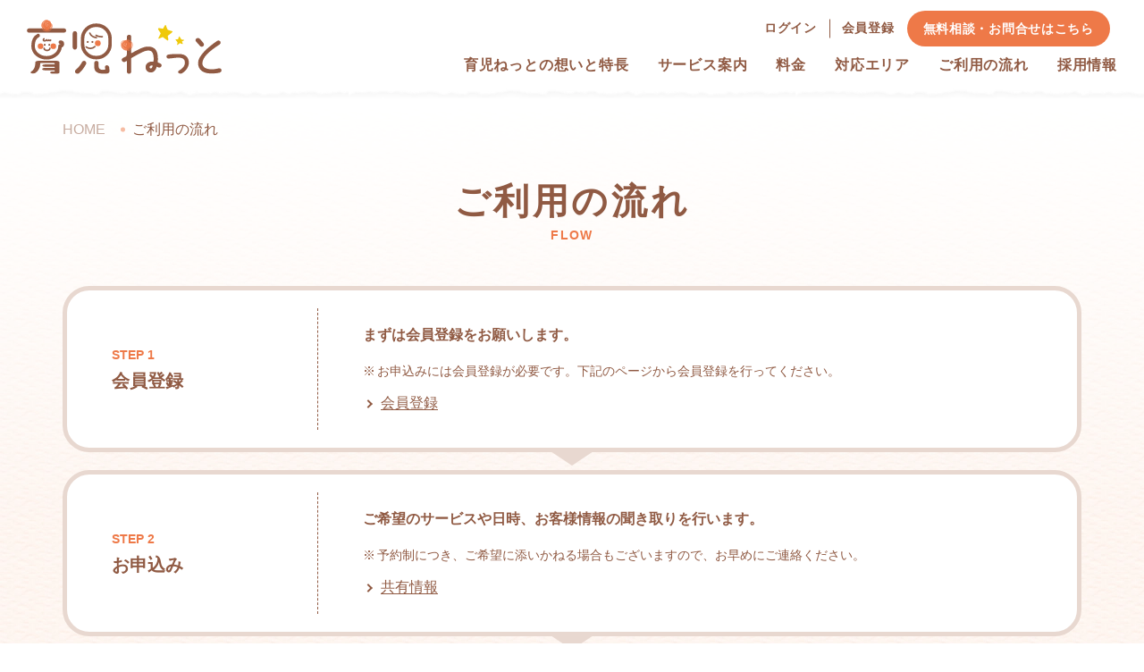

--- FILE ---
content_type: text/html; charset=UTF-8
request_url: https://petit-monsieur.co.jp/flow/
body_size: 9173
content:
<!doctype html>
<html lang="ja" class="loading">

<head>
    <!-- GoogleAnalytics -->
            <!-- Global site tag (gtag.js) - Google Analytics -->
        <script async src="https://www.googletagmanager.com/gtag/js?id=G-49Z7V3DLGQ"></script>
        <script>
            window.dataLayer = window.dataLayer || [];

            function gtag() {
                dataLayer.push(arguments);
            }
            gtag('js', new Date());

            gtag('config', 'G-49Z7V3DLGQ');
        </script>
        <!-- GoogleAnalytics -->
    <meta charset="utf-8">
        <title>ご利用の流れ | 育児ねっと</title>
    <base href="https://petit-monsieur.co.jp/">
    <meta name="viewport" content="width=device-width,minimum-scale=1,initial-scale=0">
    <meta name="keywords" content="育児ねっと,赤ちゃん,ママ,ご利用の流れ">
    <meta name="description" content="育児ねっとのサービスをご利用いただく際の流れをご紹介します。">
    <meta property="og:title" content="ご利用の流れ｜育児ねっと" />
    <meta property="og:type" content="article" />
    <meta property="og:url" content="https://petit-monsieur.co.jp/flow/" />
    <meta property="og:image" content="https://petit-monsieur.co.jp/wp-content/uploads/2022/04/ogp.jpg" />
    <meta property="og:description" content="育児ねっとのサービスをご利用いただく際の流れをご紹介します。" />
    <meta property="og:site_name" content="育児ねっと" />
    <meta name="twitter:card" content="summary_large_image">
    <meta name="twitter:title" content="ご利用の流れ｜育児ねっと">
    <meta name="twitter:description" content="育児ねっとのサービスをご利用いただく際の流れをご紹介します。">
    <link rel="shortcut icon" href="/favicon.ico">
    <link rel="stylesheet" href="css/common.css">
    <style>#wrapper{background-image:url(/media/images/common/bg_image.jpg)}.main_width{display:block;margin-left:auto;margin-right:auto;max-width:1200px}@media only screen and (max-width:1300px){.main_width{padding:0 30px}}@media only screen and (max-width:1024px){.main_width{padding:0 20px}}@media only screen and (max-width:768px){.main_width{padding:0 20px}}@media only screen and (max-width:480px){.main_width{padding:0 15px}}.hd_logo{display:-webkit-box;display:-ms-flexbox;display:flex;-webkit-box-align:center;-ms-flex-align:center;align-items:center}@media only screen and (max-width:1080px){.hd_logo{-webkit-box-orient:vertical;-webkit-box-direction:normal;-ms-flex-direction:column;flex-direction:column;-webkit-box-align:start;-ms-flex-align:start;align-items:flex-start}}@media only screen and (max-width:768px){.hd_logo{-webkit-box-orient:horizontal;-webkit-box-direction:normal;-ms-flex-direction:row;flex-direction:row;-webkit-box-align:center;-ms-flex-align:center;align-items:center}}.hd_logo .logo_inner a{color:#905a43;display:block}.hd_logo .logo_inner a:active,.hd_logo .logo_inner a:hover{text-decoration:none}.hd_logo .logo_inner img{width:218px;padding-bottom:5px}.hd_logo .logo_inner p{font-size:30px;font-weight:700;line-height:1}@media only screen and (max-width:1080px){.hd_logo .logo_inner img{width:150px}.hd_logo .logo_inner p{font-size:22px}}@media only screen and (max-width:480px){.hd_logo .logo_inner img{width:130px}}.hd_logo #area_name{margin-left:10px;display:none}@media only screen and (max-width:1080px){.hd_logo #area_name{margin-left:0;margin-top:5px}}@media only screen and (max-width:768px){.hd_logo #area_name{margin-left:5px;margin-top:0}}.hd_logo #area_name .area_name_inner{padding:7px 10px 5px;border:solid 2px #905a43;border-radius:12px}@media only screen and (max-width:1024px){.hd_logo #area_name .area_name_inner{padding:0 5px;border-radius:8px}}.hd_logo #area_name .area_name_inner .municipality,.hd_logo #area_name .area_name_inner .prefectures{display:none;font-weight:700;line-height:1}@media only screen and (max-width:1024px){.hd_logo #area_name .area_name_inner .municipality,.hd_logo #area_name .area_name_inner .prefectures{font-size:14px}}.hd_logo #area_name .area_name_inner p{font-weight:700}@media only screen and (max-width:480px){.hd_logo #area_name .area_name_inner p{font-size:14px}}#header{position:fixed;left:0;top:0;width:100%;height:110px;-webkit-transition:all .5s;-o-transition:all .5s;transition:all .5s;background-image:url(/media/images/common/hd_bg.png);background-position:center bottom;background-repeat:repeat-x;z-index:10}@media only screen and (max-width:768px){#header{height:80px}}#header .navbar{position:relative;height:100%;max-width:100%;display:-webkit-box;display:-ms-flexbox;display:flex;-webkit-box-align:center;-ms-flex-align:center;align-items:center;-webkit-box-pack:justify;-ms-flex-pack:justify;justify-content:space-between}@media only screen and (min-width:1301px){#header .navbar{padding-left:30px;padding-right:30px}}#header #gnavi{position:relative;height:100%}@media only screen and (max-width:768px){#header #gnavi{display:none}}#header #gnavi>ul{position:relative;height:50%}#header #gnavi>ul li>a,#header #gnavi>ul li>span{cursor:pointer;display:-webkit-box;display:-ms-flexbox;display:flex;text-decoration:none;font-weight:700;font-weight:600;letter-spacing:.05em;border-style:none}#header #gnavi>ul.top_nav{display:-webkit-box;display:-ms-flexbox;display:flex;-webkit-box-align:center;-ms-flex-align:center;align-items:center;-webkit-box-pack:end;-ms-flex-pack:end;justify-content:flex-end;padding-top:.5em}#header #gnavi>ul.top_nav>.top_nav_link{font-size:14px;position:relative;line-height:1.1}#header #gnavi>ul.top_nav>.top_nav_link+.top_nav_link:before{position:absolute;left:0;top:50%;display:block;content:"";border-left:solid 1px #905a43;width:1px;height:1.5em;-webkit-transform:translateY(-50%);-ms-transform:translateY(-50%);transform:translateY(-50%)}#header #gnavi>ul.top_nav>.top_nav_link a{padding:.25em 1em;position:relative;text-decoration:none}#header #gnavi>ul.top_nav>.top_nav_link a>span{position:relative;z-index:1;color:#905a43;font-weight:700}#header #gnavi>ul.top_nav>.top_nav_link a:before{position:absolute;left:0;top:50%;-webkit-transform:translateY(-50%);-ms-transform:translateY(-50%);transform:translateY(-50%);width:100%;height:1.4em;display:block;content:"";background-color:#905a43;border-radius:.7em;opacity:0;-webkit-transition:all .5s;-o-transition:all .5s;transition:all .5s}@media only screen and (min-width:769px){#header #gnavi>ul.top_nav>.top_nav_link a:hover:before{opacity:.15;-webkit-transition:all .5s;-o-transition:all .5s;transition:all .5s}}#header #gnavi>ul.top_nav .top_nav_btn.contact{margin-right:8px}#header #gnavi>ul.top_nav .top_nav_btn a{display:-webkit-box;display:-ms-flexbox;display:flex;-webkit-box-align:center;-ms-flex-align:center;align-items:center;-webkit-box-pack:center;-ms-flex-pack:center;justify-content:center;height:40px;border-radius:20px;background-color:#ee7948;padding:0 1.3em;color:#fff;font-size:14px}#header #gnavi>ul.top_nav .top_nav_btn a>span{display:block;line-height:1.2;text-align:center;margin-top:.1em;position:relative;z-index:1}@media only screen and (min-width:769px){#header #gnavi>ul.top_nav .top_nav_btn a{position:relative;overflow:hidden}#header #gnavi>ul.top_nav .top_nav_btn a:before{position:absolute;left:-100%;top:0;width:100%;height:100%;display:block;content:"";background-color:#905a43;opacity:0;-webkit-transition:all .5s;-o-transition:all .5s;transition:all .5s}#header #gnavi>ul.top_nav .top_nav_btn a:hover:before{left:0;opacity:1}}#header #gnavi>ul.main_nav{display:-webkit-box;display:-ms-flexbox;display:flex;justify-content:flex-end}#header #gnavi>ul.main_nav>li{position:relative}#header #gnavi>ul.main_nav>li+li{margin-left:2em}@media only screen and (max-width:1200px){#header #gnavi>ul.main_nav>li+li{margin-left:1em}}#header #gnavi>ul.main_nav>li>a,#header #gnavi>ul.main_nav>li>span{padding:.5em 0 1.5em;color:#905a43}@media only screen and (max-width:880px){#header #gnavi>ul.main_nav>li>a{font-size:14px}}@media only screen and (min-width:769px){#header #gnavi>ul.main_nav>li{position:relative}#header #gnavi>ul.main_nav>li:before{position:absolute;left:50%;bottom:0;-webkit-transform:translate(-50%,0);-ms-transform:translate(-50%,0);transform:translate(-50%,0);display:block;width:10px;height:10px;border-radius:50%;content:"";background-color:#905a43;opacity:0;-webkit-transition:all 1s;-o-transition:all 1s;transition:all 1s}#header #gnavi>ul.main_nav>li:hover:before{opacity:1;-webkit-transition:all 1s;-o-transition:all 1s;transition:all 1s}}#municipality_home #header #area_name,#prefectures_home #header #area_name{display:block}#prefectures_home #header #area_name{display:block}#prefectures_home #header #area_name .prefectures{display:inline-block}#municipality_home #header #area_name{display:block}#municipality_home #header #area_name .municipality,#municipality_home #header #area_name .prefectures{display:inline-block}#sp_menu_btn{height:70px;right:20px;top:0;position:relative;position:fixed;display:-webkit-box;display:-ms-flexbox;display:flex;-webkit-box-align:center;-ms-flex-align:center;align-items:center;z-index:99}@media only screen and (min-width:769px){#sp_menu_btn{display:none}}#sp_menu_btn .sp_btn_cont{position:relative;width:64px;height:40px;border-radius:20px;background-color:#905a43;-webkit-transition:all .5s;-o-transition:all .5s;transition:all .5s}#sp_menu_btn .sp_btn_cont span{position:absolute;display:block;width:6px;height:6px;top:50%;-webkit-transform:translate(-50%,-50%);-ms-transform:translate(-50%,-50%);transform:translate(-50%,-50%);background:#fff;-webkit-transition:all .5s;-o-transition:all .5s;transition:all .5s;border-radius:3px}#sp_menu_btn .sp_btn_cont span.border01{left:33.3333%}#sp_menu_btn .sp_btn_cont span.border02{left:50%}#sp_menu_btn .sp_btn_cont span.border03{left:66.6666%}#wrapper{background-image:url(/media/images/common/bg_image.jpg)}.main_width{display:block;margin-left:auto;margin-right:auto;max-width:1200px}@media only screen and (max-width:1300px){.main_width{padding:0 30px}}@media only screen and (max-width:1024px){.main_width{padding:0 20px}}@media only screen and (max-width:768px){.main_width{padding:0 20px}}@media only screen and (max-width:480px){.main_width{padding:0 15px}}#header{position:fixed;left:0;top:0;width:100%;height:110px;-webkit-transition:all .5s;-o-transition:all .5s;transition:all .5s;background-image:url(/media/images/common/lower_hd_bg.png);background-position:center bottom;background-repeat:repeat-x;z-index:10}@media only screen and (max-width:768px){#header{height:80px}}#header .navbar{position:relative;height:100%;max-width:100%;display:-webkit-box;display:-ms-flexbox;display:flex;-webkit-box-align:center;-ms-flex-align:center;align-items:center;-webkit-box-pack:justify;-ms-flex-pack:justify;justify-content:space-between}@media only screen and (min-width:1301px){#header .navbar{padding-left:30px;padding-right:30px}}#header #gnavi{position:relative;height:100%}@media only screen and (max-width:768px){#header #gnavi{display:none}}#header #gnavi>ul{position:relative;height:50%}#header #gnavi>ul li>a,#header #gnavi>ul li>span{cursor:pointer;display:-webkit-box;display:-ms-flexbox;display:flex;text-decoration:none;font-weight:700;font-weight:600;letter-spacing:.05em;border-style:none}#header #gnavi>ul.top_nav{display:-webkit-box;display:-ms-flexbox;display:flex;-webkit-box-align:center;-ms-flex-align:center;align-items:center;-webkit-box-pack:end;-ms-flex-pack:end;justify-content:flex-end;padding-top:.5em}#header #gnavi>ul.top_nav>.top_nav_link{font-size:14px;position:relative;line-height:1.1}#header #gnavi>ul.top_nav>.top_nav_link+.top_nav_link:before{position:absolute;left:0;top:50%;display:block;content:"";border-left:solid 1px #905a43;width:1px;height:1.5em;-webkit-transform:translateY(-50%);-ms-transform:translateY(-50%);transform:translateY(-50%)}#header #gnavi>ul.top_nav>.top_nav_link a{padding:.25em 1em;position:relative;text-decoration:none}#header #gnavi>ul.top_nav>.top_nav_link a>span{position:relative;z-index:1;color:#905a43}#header #gnavi>ul.top_nav>.top_nav_link a:before{position:absolute;left:0;top:50%;-webkit-transform:translateY(-50%);-ms-transform:translateY(-50%);transform:translateY(-50%);width:100%;height:1.4em;display:block;content:"";background-color:#905a43;border-radius:.7em;opacity:0;-webkit-transition:all .5s;-o-transition:all .5s;transition:all .5s}@media only screen and (min-width:769px){#header #gnavi>ul.top_nav>.top_nav_link a:hover:before{opacity:.15;-webkit-transition:all .5s;-o-transition:all .5s;transition:all .5s}}#header #gnavi>ul.top_nav .top_nav_btn.contact{margin-right:8px}#header #gnavi>ul.top_nav .top_nav_btn a{display:-webkit-box;display:-ms-flexbox;display:flex;-webkit-box-align:center;-ms-flex-align:center;align-items:center;-webkit-box-pack:center;-ms-flex-pack:center;justify-content:center;height:40px;border-radius:20px;background-color:#ee7948;padding:0 1.3em;font-size:14px;color:#fff}#header #gnavi>ul.top_nav .top_nav_btn a>span{display:block;line-height:1.2;text-align:center;margin-top:.1em;position:relative;z-index:1}@media only screen and (min-width:769px){#header #gnavi>ul.top_nav .top_nav_btn a{position:relative;overflow:hidden}#header #gnavi>ul.top_nav .top_nav_btn a:before{position:absolute;left:-100%;top:0;width:100%;height:100%;display:block;content:"";background-color:#905a43;opacity:0;-webkit-transition:all .5s;-o-transition:all .5s;transition:all .5s}#header #gnavi>ul.top_nav .top_nav_btn a:hover:before{left:0;opacity:1}}#header #gnavi>ul.main_nav{display:-webkit-box;display:-ms-flexbox;display:flex;justify-content:flex-end}#header #gnavi>ul.main_nav>li{position:relative}#header #gnavi>ul.main_nav>li+li{margin-left:2em}@media only screen and (max-width:1200px){#header #gnavi>ul.main_nav>li+li{margin-left:1em}}#header #gnavi>ul.main_nav>li>a,#header #gnavi>ul.main_nav>li>span{padding:.5em 0 1.5em;color:#905a43}@media only screen and (max-width:880px){#header #gnavi>ul.main_nav>li>a{font-size:14px}}@media only screen and (min-width:769px){#header #gnavi>ul.main_nav>li{position:relative}#header #gnavi>ul.main_nav>li:before{position:absolute;left:50%;bottom:0;-webkit-transform:translate(-50%,0);-ms-transform:translate(-50%,0);transform:translate(-50%,0);display:block;width:10px;height:10px;border-radius:50%;content:"";background-color:#905a43;opacity:0;-webkit-transition:all 1s;-o-transition:all 1s;transition:all 1s}#header #gnavi>ul.main_nav>li:hover:before{opacity:1;-webkit-transition:all 1s;-o-transition:all 1s;transition:all 1s}}</style>            <link rel="stylesheet" href="css/lower.css">
                <!-- is page -->
        <script type="application/ld+json">
            [{
                "@context": "http://schema.org",
                "@type": "WebSite",
                "name": "プロジェクト名",
                "alternateName": "tane CREATIVE CO.,LTD.",
                "url": "https://ドメイン名/"
            }, {
                "@context": "http://schema.org",
                "@type": "BreadcrumbList",
                "name": "パンくずリスト",
                "itemListElement": [{
                        "@type": "ListItem",
                        "position": 1,
                        "item": {
                            "@id": "https://ドメイン名/",
                            "name": "HOME"
                        }
                    },
                     {
                        "@type": "ListItem",
                        "position": 2,
                        "item": {
                            "@id": "https://petit-monsieur.co.jp/flow/",
                            "name": "ご利用の流れ"
                        }
                    }
                ]
            }, {
                "@context": "http://schema.org",
                "@type": "NewsArticle",
                "mainEntityOfPage": {
                    "@type": "WebPage",
                    "@id": "https://petit-monsieur.co.jp/flow/"
                },
                "headline": "ご利用の流れ",
                "image": ["https://petit-monsieur.co.jp/wp-content/themes/petitemaman2022/asset_petitemaman/media/images/common/main_logo.jpg"],
                "datePublished": "2022-02-14T10:03:01+0900",
                "dateModified": "2022-04-28T12:03:29+0900",
                "description": "育児ねっとのサービスをご利用いただく際の流れをご紹介します。",
                "author": {
                    "@type": "Person",
                    "name": "苗字　名前"
                },
                "publisher": {
                    "@type": "Organization",
                    "name": "育児ねっと",
                    "logo": {
                        "@type": "ImageObject",
                        "url": "https://petit-monsieur.co.jp/wp-content/themes/petitemaman2022/asset_petitemaman/media/images/common/main_logo.jpg",
                        "width": 86,
                        "height": 62
                    }
                }
            }]
        </script>
        <meta name='robots' content='max-image-preview:large' />
<link rel='dns-prefetch' href='//s.w.org' />
<style id='global-styles-inline-css'>
body{--wp--preset--color--black: #000000;--wp--preset--color--cyan-bluish-gray: #abb8c3;--wp--preset--color--white: #ffffff;--wp--preset--color--pale-pink: #f78da7;--wp--preset--color--vivid-red: #cf2e2e;--wp--preset--color--luminous-vivid-orange: #ff6900;--wp--preset--color--luminous-vivid-amber: #fcb900;--wp--preset--color--light-green-cyan: #7bdcb5;--wp--preset--color--vivid-green-cyan: #00d084;--wp--preset--color--pale-cyan-blue: #8ed1fc;--wp--preset--color--vivid-cyan-blue: #0693e3;--wp--preset--color--vivid-purple: #9b51e0;--wp--preset--gradient--vivid-cyan-blue-to-vivid-purple: linear-gradient(135deg,rgba(6,147,227,1) 0%,rgb(155,81,224) 100%);--wp--preset--gradient--light-green-cyan-to-vivid-green-cyan: linear-gradient(135deg,rgb(122,220,180) 0%,rgb(0,208,130) 100%);--wp--preset--gradient--luminous-vivid-amber-to-luminous-vivid-orange: linear-gradient(135deg,rgba(252,185,0,1) 0%,rgba(255,105,0,1) 100%);--wp--preset--gradient--luminous-vivid-orange-to-vivid-red: linear-gradient(135deg,rgba(255,105,0,1) 0%,rgb(207,46,46) 100%);--wp--preset--gradient--very-light-gray-to-cyan-bluish-gray: linear-gradient(135deg,rgb(238,238,238) 0%,rgb(169,184,195) 100%);--wp--preset--gradient--cool-to-warm-spectrum: linear-gradient(135deg,rgb(74,234,220) 0%,rgb(151,120,209) 20%,rgb(207,42,186) 40%,rgb(238,44,130) 60%,rgb(251,105,98) 80%,rgb(254,248,76) 100%);--wp--preset--gradient--blush-light-purple: linear-gradient(135deg,rgb(255,206,236) 0%,rgb(152,150,240) 100%);--wp--preset--gradient--blush-bordeaux: linear-gradient(135deg,rgb(254,205,165) 0%,rgb(254,45,45) 50%,rgb(107,0,62) 100%);--wp--preset--gradient--luminous-dusk: linear-gradient(135deg,rgb(255,203,112) 0%,rgb(199,81,192) 50%,rgb(65,88,208) 100%);--wp--preset--gradient--pale-ocean: linear-gradient(135deg,rgb(255,245,203) 0%,rgb(182,227,212) 50%,rgb(51,167,181) 100%);--wp--preset--gradient--electric-grass: linear-gradient(135deg,rgb(202,248,128) 0%,rgb(113,206,126) 100%);--wp--preset--gradient--midnight: linear-gradient(135deg,rgb(2,3,129) 0%,rgb(40,116,252) 100%);--wp--preset--duotone--dark-grayscale: url('#wp-duotone-dark-grayscale');--wp--preset--duotone--grayscale: url('#wp-duotone-grayscale');--wp--preset--duotone--purple-yellow: url('#wp-duotone-purple-yellow');--wp--preset--duotone--blue-red: url('#wp-duotone-blue-red');--wp--preset--duotone--midnight: url('#wp-duotone-midnight');--wp--preset--duotone--magenta-yellow: url('#wp-duotone-magenta-yellow');--wp--preset--duotone--purple-green: url('#wp-duotone-purple-green');--wp--preset--duotone--blue-orange: url('#wp-duotone-blue-orange');--wp--preset--font-size--small: 13px;--wp--preset--font-size--medium: 20px;--wp--preset--font-size--large: 36px;--wp--preset--font-size--x-large: 42px;}.has-black-color{color: var(--wp--preset--color--black) !important;}.has-cyan-bluish-gray-color{color: var(--wp--preset--color--cyan-bluish-gray) !important;}.has-white-color{color: var(--wp--preset--color--white) !important;}.has-pale-pink-color{color: var(--wp--preset--color--pale-pink) !important;}.has-vivid-red-color{color: var(--wp--preset--color--vivid-red) !important;}.has-luminous-vivid-orange-color{color: var(--wp--preset--color--luminous-vivid-orange) !important;}.has-luminous-vivid-amber-color{color: var(--wp--preset--color--luminous-vivid-amber) !important;}.has-light-green-cyan-color{color: var(--wp--preset--color--light-green-cyan) !important;}.has-vivid-green-cyan-color{color: var(--wp--preset--color--vivid-green-cyan) !important;}.has-pale-cyan-blue-color{color: var(--wp--preset--color--pale-cyan-blue) !important;}.has-vivid-cyan-blue-color{color: var(--wp--preset--color--vivid-cyan-blue) !important;}.has-vivid-purple-color{color: var(--wp--preset--color--vivid-purple) !important;}.has-black-background-color{background-color: var(--wp--preset--color--black) !important;}.has-cyan-bluish-gray-background-color{background-color: var(--wp--preset--color--cyan-bluish-gray) !important;}.has-white-background-color{background-color: var(--wp--preset--color--white) !important;}.has-pale-pink-background-color{background-color: var(--wp--preset--color--pale-pink) !important;}.has-vivid-red-background-color{background-color: var(--wp--preset--color--vivid-red) !important;}.has-luminous-vivid-orange-background-color{background-color: var(--wp--preset--color--luminous-vivid-orange) !important;}.has-luminous-vivid-amber-background-color{background-color: var(--wp--preset--color--luminous-vivid-amber) !important;}.has-light-green-cyan-background-color{background-color: var(--wp--preset--color--light-green-cyan) !important;}.has-vivid-green-cyan-background-color{background-color: var(--wp--preset--color--vivid-green-cyan) !important;}.has-pale-cyan-blue-background-color{background-color: var(--wp--preset--color--pale-cyan-blue) !important;}.has-vivid-cyan-blue-background-color{background-color: var(--wp--preset--color--vivid-cyan-blue) !important;}.has-vivid-purple-background-color{background-color: var(--wp--preset--color--vivid-purple) !important;}.has-black-border-color{border-color: var(--wp--preset--color--black) !important;}.has-cyan-bluish-gray-border-color{border-color: var(--wp--preset--color--cyan-bluish-gray) !important;}.has-white-border-color{border-color: var(--wp--preset--color--white) !important;}.has-pale-pink-border-color{border-color: var(--wp--preset--color--pale-pink) !important;}.has-vivid-red-border-color{border-color: var(--wp--preset--color--vivid-red) !important;}.has-luminous-vivid-orange-border-color{border-color: var(--wp--preset--color--luminous-vivid-orange) !important;}.has-luminous-vivid-amber-border-color{border-color: var(--wp--preset--color--luminous-vivid-amber) !important;}.has-light-green-cyan-border-color{border-color: var(--wp--preset--color--light-green-cyan) !important;}.has-vivid-green-cyan-border-color{border-color: var(--wp--preset--color--vivid-green-cyan) !important;}.has-pale-cyan-blue-border-color{border-color: var(--wp--preset--color--pale-cyan-blue) !important;}.has-vivid-cyan-blue-border-color{border-color: var(--wp--preset--color--vivid-cyan-blue) !important;}.has-vivid-purple-border-color{border-color: var(--wp--preset--color--vivid-purple) !important;}.has-vivid-cyan-blue-to-vivid-purple-gradient-background{background: var(--wp--preset--gradient--vivid-cyan-blue-to-vivid-purple) !important;}.has-light-green-cyan-to-vivid-green-cyan-gradient-background{background: var(--wp--preset--gradient--light-green-cyan-to-vivid-green-cyan) !important;}.has-luminous-vivid-amber-to-luminous-vivid-orange-gradient-background{background: var(--wp--preset--gradient--luminous-vivid-amber-to-luminous-vivid-orange) !important;}.has-luminous-vivid-orange-to-vivid-red-gradient-background{background: var(--wp--preset--gradient--luminous-vivid-orange-to-vivid-red) !important;}.has-very-light-gray-to-cyan-bluish-gray-gradient-background{background: var(--wp--preset--gradient--very-light-gray-to-cyan-bluish-gray) !important;}.has-cool-to-warm-spectrum-gradient-background{background: var(--wp--preset--gradient--cool-to-warm-spectrum) !important;}.has-blush-light-purple-gradient-background{background: var(--wp--preset--gradient--blush-light-purple) !important;}.has-blush-bordeaux-gradient-background{background: var(--wp--preset--gradient--blush-bordeaux) !important;}.has-luminous-dusk-gradient-background{background: var(--wp--preset--gradient--luminous-dusk) !important;}.has-pale-ocean-gradient-background{background: var(--wp--preset--gradient--pale-ocean) !important;}.has-electric-grass-gradient-background{background: var(--wp--preset--gradient--electric-grass) !important;}.has-midnight-gradient-background{background: var(--wp--preset--gradient--midnight) !important;}.has-small-font-size{font-size: var(--wp--preset--font-size--small) !important;}.has-medium-font-size{font-size: var(--wp--preset--font-size--medium) !important;}.has-large-font-size{font-size: var(--wp--preset--font-size--large) !important;}.has-x-large-font-size{font-size: var(--wp--preset--font-size--x-large) !important;}
</style>
<link rel='stylesheet' id='contact-form-7-css'  href='https://petit-monsieur.co.jp/wp-content/plugins/contact-form-7/includes/css/styles.css?ver=5.5.4' media='all' />
<link rel="EditURI" type="application/rsd+xml" title="RSD" href="https://petit-monsieur.co.jp/xmlrpc.php?rsd" />
<link rel="wlwmanifest" type="application/wlwmanifest+xml" href="https://petit-monsieur.co.jp/wp-includes/wlwmanifest.xml" /> 
<meta name="generator" content="WordPress 5.9.12" />
<link rel="canonical" href="https://petit-monsieur.co.jp/flow/" />
<link rel='shortlink' href='https://petit-monsieur.co.jp/?p=78' />
<noscript><style>.lazyload[data-src]{display:none !important;}</style></noscript><style>.lazyload{background-image:none !important;}.lazyload:before{background-image:none !important;}</style>            <meta name="google-site-verification" content="CfntGYUkYrNUNnKPhpvBdzZ9sJ9jhH-ASLT2-E2qyLk" />
    </head>

<body id="flow" class="lower">
<script data-cfasync="false">var ewww_webp_supported=false;</script>
  <div id="wrapper">
    <header>
  <div id="header" role="banner">
    <div class="navbar main_width">
      <div id="hd_logo" class="hd_logo">
        <div class="logo_inner">
          <a href="./">
            <img src="[data-uri]" width="218" height="65" alt="育児ねっと" data-src="/media/images/common/header_logo.svg" loading="lazy" class="lazyload"><noscript><img src="/media/images/common/header_logo.svg" width="218" height="65" alt="育児ねっと" data-eio="l"></noscript>
          </a>
        </div>
        <div id="area_name">
          <div class="area_name_inner">
            <span class="prefectures"></span><span class="municipality"></span>
          </div>
        </div>
      </div>
      <div id="gnavi" role="navigation">
        <ul class="top_nav">
                      <li class="top_nav_link login"><a href="/system/user/login/"><span>ログイン</span></a></li>
            <li class="top_nav_link"><a href="/system/user/register/"><span>会員登録</span></a></li>
            <li class="top_nav_btn contact"><a href="/contact/"><span><span>無料相談・お問合せ</span><span>はこちら</span></span></a></li>
                  </ul>
        <ul class="main_nav">
          <li class="nav_link"><a href="/about/"><span>育児ねっとの想いと特長</span></a></li>
          <li class="hover_menu"><a href="/service/"><span>サービス案内</span></a>
            <div class="mega_menu_outer">
              <div class="mega_menu">
                <ul>
                  <li>
                    <a href="/system/service/baby-sitting/"><span>キッズ・ベビーシッター</span></a>
                  </li>
                  <li>
                    <a href="/system/service/housekeeping/"><span>家事代行サービス</span></a>
                  </li>
                  <li>
                    <a href="/system/service/postpartum-care/"><span>専門家による心と体のケア</span></a>
                  </li>
                </ul>
              </div>
            </div>
          </li>
          <li class="nav_link"><a href="/price/"><span>料金</span></a></li>
          <li class="nav_link"><a href="/area/"><span>対応エリア</span></a></li>
          <li class="nav_link"><a href="/flow/"><span>ご利用の流れ</span></a></li>
          <li class="nav_link"><a href="/system/recruit/"><span>採用情報</span></a></li>
        </ul>
      </div><!-- gnavi -->
    </div>
  </div><!-- header -->
</header>
    <div id="main_area" role="main">
      <div class="top_bg"></div>
      <div id="crumb">
        <div class="crumb_inner">
          <ol><li><a  href="https://petit-monsieur.co.jp"><span>HOME</span></a></li><li class="last"><a href="https://petit-monsieur.co.jp/flow/"><span>ご利用の流れ</span></a></li></ol>        </div>
      </div>
      <div id="flow_wrapper" class="content_wrapper">
        <div class="main_width">
          <div class="content_inner">
            <h2 class="main_title">ご利用の流れ<small>FLOW</small></h2>
            <div class="flow_list_wrap">
              <ul class="flow_list">
                <li class="list_item">
                  <div class="step_wrap">
                    <p class="step">STEP 1</p>
                    <h3 class="step_title">会員登録</h3>
                  </div>
                  <div class="detail_wrap">
                    <h3 class="detail_title">まずは会員登録をお願いします。</h3>
                    <div class=detail_text>
                      <p class="bullet">お申込みには会員登録が必要です。下記のページから会員登録を行ってください。</p>
                    </div>
                    <a href="/system/user/register/"><span>会員登録</span></a>
                  </div>
                </li>
                <li class="list_item">
                  <div class="step_wrap">
                    <p class="step">STEP 2</p>
                    <h3 class="step_title">お申込み</h3>
                  </div>
                  <div class="detail_wrap">
                    <h3 class="detail_title">ご希望のサービスや日時、お客様情報の聞き取りを行います。</h3>
                    <div class=detail_text>
                      <p class="bullet">予約制につき、ご希望に添いかねる場合もございますので、お早めにご連絡ください。</p>
                    </div>
                    <a href="/shared-information/"><span>共有情報</span></a>
                  </div>
                </li>
                <li class="list_item">
                  <div class="step_wrap">
                    <p class="step">STEP 3</p>
                    <h3 class="step_title">計画書兼見積書送付</h3>
                  </div>
                  <div class="detail_wrap">
                    <h3 class="detail_title">お申込み内容やお客様情報にもとづき計画書兼見積書を作成し、送付いたします。</h3>
                  </div>
                </li>
                <li class="list_item">
                  <div class="step_wrap">
                    <p class="step">STEP 4</p>
                    <h3 class="step_title">サービス当日</h3>
                  </div>
                  <div class="detail_wrap">
                    <h3 class="detail_title">スタッフが10分前を目安にサービス提供場所に到着します。</h3>
                    <ul class="process_list">
                      <li class="process"><span>ご挨拶</span></li>
                      <li class="process"><span>準備 (手洗い・確認)</span></li>
                      <li class="process"><span>サービス開始</span></li>
                    </ul>
                  </div>
                </li>
                <li class="list_item">
                  <div class="step_wrap">
                    <p class="step">STEP 5</p>
                    <h3 class="step_title">記録書送付</h3>
                  </div>
                  <div class="detail_wrap">
                    <h3 class="detail_title">サービスの提供が完了後、その日のサービス内容を記入した記録書を後日送付いたします。</h3>
                  </div>
                </li>
                <li class="list_item">
                  <div class="step_wrap">
                    <p class="step">STEP 6</p>
                    <h3 class="step_title">請求書送付</h3>
                  </div>
                  <div class="detail_wrap">
                    <h3 class="detail_title">サービスの提供が完了後、請求書を後日送付いたします。</h3>
                  </div>
                </li>
                <li class="list_item">
                  <div class="step_wrap">
                    <p class="step">STEP 7</p>
                    <h3 class="step_title">お支払い</h3>
                  </div>
                  <div class="detail_wrap">
                    <h3 class="detail_title">お支払いは月末締め、翌月10日までにお支払いください。</h3>
                  </div>
                </li>
              </ul>
            </div>
          </div>
        </div>
      </div>
      <div id="service" class="content_wrapper">
  <div class="bg_wrapper">
    <div class="main_width">
      <div class="content_inner">
        <h2 class="main_title">サービス案内<small>SERVICE</small></h2>
        <div class="service_cont">
          <div class="service_image">
            <ol>
              <li class="hover_cont service_01 active"><span><img  src="[data-uri]" width="550" height="550" alt="キッズ・ベビーシッターのイメージ" data-src="/media/images/home/service_image_01_comp.jpg" loading="lazy" data-srcset="/media/images/home/service_image_01_comp_x2.jpg 2x" class="lazyload"><noscript><img srcset="/media/images/home/service_image_01_comp_x2.jpg 2x" src="/media/images/home/service_image_01_comp.jpg" width="550" height="550" alt="キッズ・ベビーシッターのイメージ" data-eio="l"></noscript></span>
              </li>
              <li class="hover_cont service_02"><span><img  src="[data-uri]" width="550" height="550" alt="家事代行サービスのイメージ" data-src="/media/images/home/service_image_02_comp.jpg" loading="lazy" data-srcset="/media/images/home/service_image_02_comp_x2.jpg 2x" class="lazyload"><noscript><img srcset="/media/images/home/service_image_02_comp_x2.jpg 2x" src="/media/images/home/service_image_02_comp.jpg" width="550" height="550" alt="家事代行サービスのイメージ" data-eio="l"></noscript></span>
              </li>
              <li class="hover_cont service_04"><span><img  src="[data-uri]" width="550" height="550" alt="専門家による心と体のケアのイメージ" data-src="/media/images/home/service_image_04_comp.jpg" loading="lazy" data-srcset="/media/images/home/service_image_04_comp_x2.jpg 2x" class="lazyload"><noscript><img srcset="/media/images/home/service_image_04_comp_x2.jpg 2x" src="/media/images/home/service_image_04_comp.jpg" width="550" height="550" alt="専門家による心と体のケアのイメージ" data-eio="l"></noscript></span>
              </li>
            </ol>
          </div>
          <div class="service_menu default">
            <ol>
              <li class="hover_cont service_01">
                <div class="image">
                  <span><img  src="[data-uri]" width="550" height="550" alt="キッズ・ベビーシッターのイメージ" data-src="/media/images/home/service_image_01_comp.jpg" loading="lazy" data-srcset="/media/images/home/service_image_01_comp_x2.jpg 2x" class="lazyload"><noscript><img srcset="/media/images/home/service_image_01_comp_x2.jpg 2x" src="/media/images/home/service_image_01_comp.jpg" width="550" height="550" alt="キッズ・ベビーシッターのイメージ" data-eio="l"></noscript></span>
                </div>
                <div class="menu_txt"><a href="/system/service/baby-sitting/"><span><span class="num">01.</span>キッズ・ベビーシッター</span></a></div>
              </li>
              <li class="hover_cont service_02">
                <div class="image">
                  <span><img  src="[data-uri]" width="550" height="550" alt="家事代行サービスのイメージ" data-src="/media/images/home/service_image_02_comp.jpg" loading="lazy" data-srcset="/media/images/home/service_image_02_comp_x2.jpg 2x" class="lazyload"><noscript><img srcset="/media/images/home/service_image_02_comp_x2.jpg 2x" src="/media/images/home/service_image_02_comp.jpg" width="550" height="550" alt="家事代行サービスのイメージ" data-eio="l"></noscript></span>
                </div>
                <div class="menu_txt"><a href="/system/service/housekeeping/"><span><span class="num">02.</span>家事代行サービス</span></a></div>
              </li>
              <li class="hover_cont service_04">
                <div class="image">
                  <span><img  src="[data-uri]" width="550" height="550" alt="専門家による心と体のケアのイメージ" data-src="/media/images/home/service_image_04_comp.jpg" loading="lazy" data-srcset="/media/images/home/service_image_04_comp_x2.jpg 2x" class="lazyload"><noscript><img srcset="/media/images/home/service_image_04_comp_x2.jpg 2x" src="/media/images/home/service_image_04_comp.jpg" width="550" height="550" alt="専門家による心と体のケアのイメージ" data-eio="l"></noscript></span>
                </div>
                <div class="menu_txt"><a href="/system/service/postpartum-care/"><span><span class="num">03.</span><span>専門家による心と体のケア</span></span></a></div>
              </li>
            </ol>
          </div>
        </div>
      </div>
    </div>
  </div>
</div><!-- / #service -->
    </div><!-- main_area -->
    <aside id="sp_fix_bnr">
  <p class="close_btn"><span>閉じる</span></p>
  <div class="sp_fix_flexbox">
    <div class="sp_line sp_fix_cont">
      <a href="https://lin.ee/qByck27" target="_blank" rel="noopener"><span><span>かんたんLINE<br>お問い合わせ</span></span></a>
    </div>
        <div class="sp_instagram sp_fix_cont">
      <a href="https://www.instagram.com/_ikuji.net_/" target="_blank" rel="noopener"><span><span>Instagram</span></span></a>
    </div>
  </div>
</aside>
    <div id="common-bnrs">
  <div class="main_width">
    <div class="content_inner">
      <ul class="bnr-list">
        <!-- <li class="noimg"><a href="" target="_blank" rel="noopener noreferrer">LINE登録バナー</a></li>
        <li class="noimg"><a href="" target="_blank" rel="noopener noreferrer">ベビーシッター採用中バナー</a></li> -->
        <li class="full">
          <a href="https://harness-care.com/" target="_blank" rel="noopener noreferrer">
            <img src="[data-uri]" width="818" height="214" alt="ハーネス訪問看護ステーション。あなたらしく生きる喜びを支えます。住み慣れたご自宅で療養生活が送れるようお手伝いさせていただきます。詳しくはこちら。" data-src="/media/images/common/bnr_01.jpg" loading="lazy" class="lazyload"><noscript><img src="/media/images/common/bnr_01.jpg" width="818" height="214" alt="ハーネス訪問看護ステーション。あなたらしく生きる喜びを支えます。住み慣れたご自宅で療養生活が送れるようお手伝いさせていただきます。詳しくはこちら。" data-eio="l"></noscript>
          </a>
        </li>
      </ul>
    </div>
  </div>
</div>
<footer>
  <div id="footer" role="contentinfo">
    <div class="ft_wrapper">
      <div class="ft_top">
        <div class="main_width">
          <div class="ft_inner">
            <ul class="main_nav">
              <li class="gnavi_link"><a href="/"><span>HOME</span></a></li>
              <li class="gnavi_link"><a href="/about/"><span>育児ねっとの想いと特長</span></a></li>
              <li class="acc_menu"><span class="pulldown"><span>サービス案内</span></span>
                <div class="menu_panel">
                  <ul>
                    <li><a href="/system/service/baby-sitting/"><span>キッズ・ベビーシッター</span></a></li>
                    <li><a href="/system/service/housekeeping/"><span>家事代行サービス</span></a></li>
                    <li><a href="/system/service/postpartum-care/"><span>専門家による心と体のケア</span></a></li>
                  </ul>
                </div>
              </li>
            </ul>
            <ul>
              <li class="gnavi_link"><a href="area/"><span>対応エリア</span></a></li>
              <li class="acc_menu"><span class="pulldown"><span>都道府県</span></span>
                <div class="menu_panel">
                  <ul>
                    <li><a href="/system/tokyo/#prefectures_area"><span>東京都</span></a></li>
                    <li><a href="/system/kanagawa/#prefectures_area"><span>神奈川県</span></a></li>
                    <li><a href="/system/saitama/#prefectures_area"><span>埼玉県</span></a></li>
                  </ul>
                </div>
              </li>
              <!-- <li class="gnavi_link"><a href="/system/branch/"><span>営業所一覧</span></a></li>
              <li class="gnavi_link"><a href="/system/staff/"><span>スタッフ一覧</span></a></li> -->
              <li class="gnavi_link"><a href="/column/"><span>コラム</span></a></li>
            </ul>
            <ul>
              <li class="gnavi_link"><a href="/system/recruit/"><span>採用情報</span></a></li>
              <li class="gnavi_link"><a href="/news/"><span>新着情報</span></a></li>
              <li class="gnavi_link"><a href="/price/"><span>料金</span></a></li>
              <li class="gnavi_link"><a href="/flow/"><span>ご利用の流れ</span></a></li>
              <li class="gnavi_link"><a href="/system/voice/"><span>ご利用者様の声</span></a></li>
            </ul>
            <ul>
              <li class="gnavi_link"><a href="/qa/"><span>よくある質問</span></a></li>
              <li class="gnavi_link"><a href="/company/"><span>会社概要</span></a></li>
              <li class="gnavi_link"><a href="/privacy-policy/"><span>プライバシーポリシー</span></a></li>
                            <li class="gnavi_link"><a href="/contact/"><span>お問合せ</span></a></li>
            </ul>
          </div>
        </div>
      </div>
      <div class="ft_bottom">
        <div class="main_width">
          <div class="ft_inner">
            <div id="ft_logo">
              <div class="logo_inner">
                <a href="/">
                  <img src="[data-uri]" width="182" height="50" alt="育児ねっと" data-src="/media/images/common/footer_logo.svg" loading="lazy" class="lazyload"><noscript><img src="/media/images/common/footer_logo.svg" width="182" height="50" alt="育児ねっと" data-eio="l"></noscript>
                </a>
              </div>
            </div>
            <div class="copy">
              <p>Copyright &copy; 株式会社PETIT MONSIEUR All Rights Reserved.</p>
            </div>
          </div>
        </div>
      </div>
      <div id="pagetop"><a href="#"><span>PAGE TOP</span></a></div>
      <aside id="ft_sns">
        <ul>
          <!--<li><a href="https://lin.ee/qByck27" target="_blank" rel="noopener"><img  src="[data-uri]" width="33" height="31" alt="Line" data-src="/media/images/common/icon_sns_line.png" loading="lazy" data-srcset="/media/images/common/icon_sns_line_x2.png 2x" class="lazyload"><noscript><img srcset="/media/images/common/icon_sns_line_x2.png 2x" src="/media/images/common/icon_sns_line.png" width="33" height="31" alt="Line" data-eio="l"></noscript></a></li>-->
          <li><a href="https://www.facebook.com/Petite-Maman-105581241590323" target="_blank" rel="noopener"><img  src="[data-uri]" width="33" height="33" alt="Facebook" data-src="/media/images/common/icon_sns_facebook.png" loading="lazy" data-srcset="/media/images/common/icon_sns_facebook_x2.png 2x" class="lazyload"><noscript><img srcset="/media/images/common/icon_sns_facebook_x2.png 2x" src="/media/images/common/icon_sns_facebook.png" width="33" height="33" alt="Facebook" data-eio="l"></noscript></a></li>
          <li><a href="https://twitter.com/PetitMonsieur10" target="_blank" rel="noopener"><img  src="[data-uri]" width="33" height="33" alt="Twitter" data-src="/media/images/common/icon_sns_twitter.png" loading="lazy" data-srcset="/media/images/common/icon_sns_twitter_x2.png 2x" class="lazyload"><noscript><img srcset="/media/images/common/icon_sns_twitter_x2.png 2x" src="/media/images/common/icon_sns_twitter.png" width="33" height="33" alt="Twitter" data-eio="l"></noscript></a></li>
          <li><a href="https://www.instagram.com/_ikuji.net_/" target="_blank" rel="noopener"><img  src="[data-uri]" width="33" height="33" alt="Instagram" data-src="/media/images/common/icon_sns_instagram.png" loading="lazy" data-srcset="/media/images/common/icon_sns_instagram_x2.png 2x" class="lazyload"><noscript><img srcset="/media/images/common/icon_sns_instagram_x2.png 2x" src="/media/images/common/icon_sns_instagram.png" width="33" height="33" alt="Instagram" data-eio="l"></noscript></a></li>
        </ul>
      </aside>
    </div>
  </div><!-- footer -->
</footer>
  </div><!-- wrapper -->
  <div id="sp_menu">
  <div id="sp_menu_area">
    <div class="hd_logo">
      <div class="logo_inner">
        <a href="/">
          <img src="[data-uri]" width="150" height="46" alt="育児ねっと" data-src="/media/images/common/footer_logo.svg" loading="lazy" class="lazyload"><noscript><img src="/media/images/common/footer_logo.svg" width="150" height="46" alt="育児ねっと" data-eio="l"></noscript>
        </a>
      </div>
    </div>
    <div id="sp_gnavi">
      <ul class="top_nav">
                  <li class="top_nav_link login"><a href="/system/user/login/"><span>ログイン</span></a></li>
          <li class="top_nav_link"><a href="/system/user/register/"><span>会員登録</span></a></li>
          <li class="top_nav_btn contact"><a href="/contact/"><span><span>無料相談・お問合せ</span><span>はこちら</span></span></a></li>
              </ul>
      <ul class="main_nav">
        <li class="gnavi_link"><a href="/"><span>HOME</span></a></li>
        <li class="gnavi_link"><a href="/about/"><span>育児ねっとの想いと特長</span></a></li>
        <li class="acc_menu service">
          <div class="pulldown_link">
            <a href="/service/">サービス案内</a><span class="pulldown"></span>
          </div>
          <div class="menu_panel">
            <ul>
              <li><a href="/system/service/baby-sitting/"><span>キッズ・ベビーシッター</span></a></li>
              <li><a href="/system/service/housekeeping/"><span>家事代行サービス</span></a></li>
              <li><a href="/system/service/postpartum-care/"><span>専門家による心と体のケア</span></a></li>
            </ul>
          </div>
        </li>
        <li class="gnavi_link"><a href="/area/"><span>対応エリア</span></a></li>
        <li class="acc_menu"><span class="pulldown"><span>都道府県</span></span>
          <div class="menu_panel">
            <ul>
              <li><a href="/system/tokyo/#prefectures_area"><span>東京都</span></a></li>
              <li><a href="/system/kanagawa/#prefectures_area"><span>神奈川県</span></a></li>
              <li><a href="/system/saitama/#prefectures_area"><span>埼玉県</span></a></li>
            </ul>
          </div>
        </li>
        <!-- <li class="gnavi_link"><a href="/system/branch/"><span>営業所一覧</span></a></li>
        <li class="gnavi_link"><a href="/system/staff/"><span>スタッフ一覧</span></a></li> -->
        <li class="gnavi_link"><a href="/column/"><span>コラム</span></a></li>
        <li class="gnavi_link"><a href="/system/recruit/"><span>採用情報</span></a></li>
        <li class="gnavi_link"><a href="/news/"><span>新着情報</span></a></li>
        <li class="gnavi_link"><a href="/price/"><span>料金</span></a></li>
        <li class="gnavi_link"><a href="/flow/"><span>ご利用の流れ</span></a></li>
        <li class="gnavi_link"><a href="/system/voice/"><span>ご利用者様の声</span></a></li>
        <li class="gnavi_link"><a href="/qa/"><span>よくある質問</span></a></li>
        <li class="gnavi_link"><a href="/company/"><span>会社概要</span></a></li>
        <li class="gnavi_link"><a href="/privacy-policy/"><span>プライバシーポリシー</span></a></li>
                <li class="gnavi_link"><a href="/contact/"><span>お問合せ</span></a></li>
      </ul>
    </div>
    <aside id="sp_sns">
      <ul>
        <!--<li><a href="https://lin.ee/qByck27" target="_blank" rel="noopener"><img  src="[data-uri]" width="33" height="31" alt="Line" data-src="/media/images/common/icon_sns_line.png" loading="lazy" data-srcset="/media/images/common/icon_sns_line_x2.png 2x" class="lazyload"><noscript><img srcset="/media/images/common/icon_sns_line_x2.png 2x" src="/media/images/common/icon_sns_line.png" width="33" height="31" alt="Line" data-eio="l"></noscript></a></li>-->
        <li><a href="https://www.facebook.com/Petite-Maman-105581241590323" target="_blank" rel="noopener"><img  src="[data-uri]" width="33" height="33" alt="Facebook" data-src="/media/images/common/icon_sns_facebook.png" loading="lazy" data-srcset="/media/images/common/icon_sns_facebook_x2.png 2x" class="lazyload"><noscript><img srcset="/media/images/common/icon_sns_facebook_x2.png 2x" src="/media/images/common/icon_sns_facebook.png" width="33" height="33" alt="Facebook" data-eio="l"></noscript></a></li>
        <li><a href="https://twitter.com/PetitMonsieur10" target="_blank" rel="noopener"><img  src="[data-uri]" width="33" height="33" alt="Twitter" data-src="/media/images/common/icon_sns_twitter.png" loading="lazy" data-srcset="/media/images/common/icon_sns_twitter_x2.png 2x" class="lazyload"><noscript><img srcset="/media/images/common/icon_sns_twitter_x2.png 2x" src="/media/images/common/icon_sns_twitter.png" width="33" height="33" alt="Twitter" data-eio="l"></noscript></a></li>
        <li><a href="https://www.instagram.com/_ikuji.net_/" target="_blank" rel="noopener"><img  src="[data-uri]" width="33" height="33" alt="Instagram" data-src="/media/images/common/icon_sns_instagram.png" loading="lazy" data-srcset="/media/images/common/icon_sns_instagram_x2.png 2x" class="lazyload"><noscript><img srcset="/media/images/common/icon_sns_instagram_x2.png 2x" src="/media/images/common/icon_sns_instagram.png" width="33" height="33" alt="Instagram" data-eio="l"></noscript></a></li>
      </ul>
    </aside>
  </div><!-- #sp_menu_area -->
</div><!-- #sp_menu -->
<div id="sp_menu_btn">
  <div class="sp_btn_cont">
    <span class="border01"></span>
    <span class="border02"></span>
    <span class="border03"></span>
  </div>
</div><!-- sp_menu_btn -->
  
<script src="js/jquery.v3.5.1.js"></script>
<script src="js/easing.js"></script>
<script src="js/common.js?20211129"></script>
  <script id='eio-lazy-load-js-before'>
var eio_lazy_vars = {"exactdn_domain":"","skip_autoscale":1,"threshold":0};
</script>
<script src='https://petit-monsieur.co.jp/wp-content/plugins/ewww-image-optimizer/includes/lazysizes.min.js?ver=640.0' id='eio-lazy-load-js'></script>
<script src='https://petit-monsieur.co.jp/wp-includes/js/dist/vendor/regenerator-runtime.min.js?ver=0.13.9' id='regenerator-runtime-js'></script>
<script src='https://petit-monsieur.co.jp/wp-includes/js/dist/vendor/wp-polyfill.min.js?ver=3.15.0' id='wp-polyfill-js'></script>
<script id='contact-form-7-js-extra'>
/* <![CDATA[ */
var wpcf7 = {"api":{"root":"https:\/\/petit-monsieur.co.jp\/wp-json\/","namespace":"contact-form-7\/v1"}};
/* ]]> */
</script>
<script src='https://petit-monsieur.co.jp/wp-content/plugins/contact-form-7/includes/js/index.js?ver=5.5.4' id='contact-form-7-js'></script>
  <script>
    $(document).ready(function() {
      $(window).on("scroll", function() {
        scrollHeight = $(document).height();
        scrollPosition = $(window).height() + $(window).scrollTop();
        footHeight = $("footer").innerHeight();
        if (scrollHeight - scrollPosition <= footHeight) {
          var w = $(window).width();
          var x = 320;
          if (w >= x) {
            $("#pc_fix_bnr").addClass('bottom');
          }
        } else {
          $("#pc_fix_bnr").removeClass('bottom');
        }
      });
    });

    $.each([".service_01", ".service_02", ".service_03", ".service_04"], function(idx, klass) {
      $(klass).hover(function() {
        $().removeClass('active');
        $(klass).addClass("active");
      }, function() {
        $(klass).removeClass("active");
      });
    });

    $('.service_menu').hover(function() {
      $(this).removeClass('default');
    }, function() {
      $(this).addClass('default');
    });
  </script>
</body>

</html>


--- FILE ---
content_type: text/css
request_url: https://petit-monsieur.co.jp/css/common.css
body_size: 11303
content:
@charset "UTF-8";
/*                reset
======================================================= */
body,
h1,
h2,
h3,
h4,
h5,
h6,
table,
th,
td,
ul,
li,
ol,
dl,
dt,
dd,
form,
p,
table,
th,
td {
  margin: 0px;
  padding: 0px;
  font-weight: normal;
  border-top-style: none;
  border-right-style: none;
  border-bottom-style: none;
  border-left-style: none;
  list-style-type: none;
  font-size: 100%;
}

body {
  color: #905a43;
  background-color: #ffffff;
  font-family: "游ゴシック体", YuGothic, "游ゴシック", "Yu Gothic", "メイリオ", sans-serif;
  line-height: 1.3;
  font-size: 16px;
  -webkit-text-size-adjust: none;
}

p {
  line-height: 1.5;
}

/* for IE6 */
* html body {
  font-size: 100%;
}

a {
  -webkit-tap-highlight-color: rgba(0, 0, 0, 0);
  -webkit-touch-callout: none;
}

a img {
  border-top-style: none;
  border-right-style: none;
  border-bottom-style: none;
  border-left-style: none;
  -webkit-transition: 0.5s;
  -moz-transition: 0.5s;
  -o-transition: 0.5s;
  -ms-transition: 0.5s;
  transition: 0.5s;
}

img {
  vertical-align: bottom;
  max-width: 100%;
  height: auto;
  -webkit-backface-visibility: hidden;
  backface-visibility: hidden;
}

input,
textArea,
select,
button {
  background: none;
  margin: 0px;
  outline: none;
  padding: 0px;
  font-weight: normal;
  border-top-style: none;
  border-right-style: none;
  border-bottom-style: none;
  border-left-style: none;
  list-style-type: none;
  font-size: 16px;
  -webkit-appearance: none;
}

select {
  -webkit-appearance: button;
  -moz-appearance: button;
  appearance: button;
}

button {
  cursor: pointer;
}

* {
  -webkit-box-sizing: border-box;
  box-sizing: border-box;
}

/*                link
======================================================= */
a:link {
  color: #905a43;
  text-decoration: none;
}

a:visited {
  color: #161515;
  text-decoration: none;
}

@media only screen and (min-width: 769px) {
  a:hover {
    color: #905a43;
    text-decoration: underline;
  }
  a:hover.animate {
    -webkit-transition: 0.5s;
    -moz-transition: 0.5s;
    -o-transition: 0.5s;
    -ms-transition: 0.5s;
    transition: 0.5s;
  }
  a:hover.animate img {
    -webkit-transition: 0.5s;
    -moz-transition: 0.5s;
    -o-transition: 0.5s;
    -ms-transition: 0.5s;
    transition: 0.5s;
    opacity: 0.8;
  }
}

/*                common
======================================================= */
.clear:after {
  content: "";
  display: block;
  clear: both;
}

.clear_both {
  clear: both;
}

.hidden {
  overflow: hidden;
}

/*                layout
======================================================= */
#wrapper {
  overflow: hidden;
}

#main_area {
  position: relative;
}

/*.main_width {
  @include boxC;
  max-width: 1200px;
  @include media1300 {
    padding: 0 30px;
  }
  @include media1024 {
    //padding: 0 30px;
  }
  @include media768 {
    padding: 0 20px;
  }
  @include media480 {
    padding: 0 15px;
  }
}
*/
.cont_width {
  display: block;
  margin-left: auto;
  margin-right: auto;
  max-width: 960px;
}

.cont_width .cont_in {
  display: block;
  margin-left: auto;
  margin-right: auto;
  max-width: 780px;
}

.main_cont + .main_cont {
  margin-top: 60px;
}

.cont_inner + .cont_inner {
  margin-top: 30px;
}

@media only screen and (max-width: 1024px) {
  .main_cont + .main_cont {
    margin-top: 50px;
  }
  .cont_inner + .cont_inner {
    margin-top: 25px;
  }
}

@media only screen and (max-width: 768px) {
  .main_cont + .main_cont {
    margin-top: 30px;
  }
  .cont_inner + .cont_inner {
    margin-top: 15px;
  }
}

@media only screen and (max-width: 480px) {
  .main_cont + .main_cont {
    margin-top: 20px;
  }
  .cont_inner + .cont_inner {
    margin-top: 10px;
  }
}

.sticky.fixed {
  position: fixed;
  top: 0;
}

.content_inner {
  position: relative;
  z-index: 1;
}

.radius_cont {
  border-radius: 30px;
  -webkit-box-shadow: 0 0 25px rgba(0, 0, 0, 0.06);
  box-shadow: 0 0 25px rgba(0, 0, 0, 0.06);
  overflow: hidden;
}

.radius_cont .radius_inner {
  padding: 100px 60px;
}

@media only screen and (max-width: 1024px) {
  .radius_cont {
    border-radius: 20px;
  }
  .radius_cont .radius_inner {
    padding: 80px 40px;
  }
}

@media only screen and (max-width: 768px) {
  .radius_cont {
    border-radius: 15px;
  }
  .radius_cont .radius_inner {
    padding: 60px 20px;
  }
}

.radius_cont.white {
  background-color: #fff;
}

/*                タイトル装飾
======================================================= */
.main_title {
  padding-bottom: 50px;
  font-size: 40px;
  font-weight: bold;
  font-family: Meiryo, "Hiragino Kaku Gothic ProN", "Hiragino Sans", "Helvetica Neue", Arial, sans-serif;
  text-align: center;
  line-height: 1;
  letter-spacing: 0.09em;
}
.main_title span {
  display: inline-block;
}
.main_title.concept .adj1 {
  text-indent: 0.08em;
}
.main_title.concept .adj2 {
  text-indent: -0.11em;
}
.main_title.area .adj1 {
  letter-spacing: 0;
}
.main_title.features .adj1 {
  text-indent: -0.1em;
}
.main_title.about .adj1 {
  text-indent: -0.1em;
}
.main_title small {
  display: block;
  padding-top: 0.8em;
  font-size: 14px;
  font-weight: bold;
  font-family: Arial, "Helvetica Neue", "Hiragino Kaku Gothic ProN", "Hiragino Sans", Meiryo, sans-serif;
  text-transform: uppercase;
  letter-spacing: 0.09em;
  color: #ee7948;
}
.main_title .SP {
  display: none;
}
@media only screen and (max-width: 768px) {
  .main_title {
    padding-bottom: 30px;
    font-size: 36px;
  }
}
@media only screen and (max-width: 600px) {
  .main_title.professional-care {
    line-height: 1.1;
  }
  .main_title.professional-care > .SP {
    display: block;
  }
}
@media only screen and (max-width: 480px) {
  .main_title {
    padding-bottom: 20px;
    font-size: 28px;
  }
  .main_title small {
    padding-top: 0.6em;
    font-size: 12px;
  }
  .main_title.about,
  .main_title.kids-baby-sitter,
  .main_title.postpartum-support {
    line-height: 1.1;
  }
  .main_title.postpartum-support small {
    line-height: 1.2;
  }
  .main_title.about > .SP {
    display: block;
  }
  .main_title.postpartum-support small > .SP {
    display: block;
  }
}
@media only screen and (max-width: 375px) {
  .main_title.kids-baby-sitter > .SP,
  .main_title.postpartum-support > .SP {
    display: block;
  }
}
/* .main_title {
  padding-bottom: 50px;
}

.main_title img {
  display: block;
  margin: auto;
  width: auto;
}

.main_title h1,
.main_title h2,
.main_title h3,
.main_title > p {
  display: -webkit-box;
  display: -ms-flexbox;
  display: flex;
  -ms-flex-wrap: wrap;
  flex-wrap: wrap;
  -webkit-box-pack: center;
  -ms-flex-pack: center;
  justify-content: center;
  color: #130c0e;
}

.main_title h1 img,
.main_title h2 img,
.main_title h3 img,
.main_title > p img {
  height: 44px;
}

.main_title > p.sub {
  margin-top: 12px;
}

.main_title > p.sub img {
  height: 18px;
}

@media only screen and (max-width: 768px) {
  .main_title {
    padding-bottom: 30px;
  }
  .main_title h1 img,
  .main_title h2 img,
  .main_title h3 img,
  .main_title > p img {
    height: 38px;
  }
  .main_title > p.sub {
    margin-top: 8px;
  }
}

@media only screen and (max-width: 480px) {
  .main_title {
    padding-bottom: 20px;
  }
  .main_title h1 img,
  .main_title h2 img,
  .main_title h3 img,
  .main_title > p img {
    height: 30px;
  }
}

.main_title_text {
  padding-bottom: 50px;
}

@media only screen and (max-width: 768px) {
  .main_title_text {
    padding-bottom: 30px;
  }
}

@media only screen and (max-width: 480px) {
  .main_title_text {
    padding-bottom: 20px;
  }
}

.main_title_text h2 {
  font-weight: bold;
  letter-spacing: 0.06em;
  font-family: "メイリオ", sans-serif;
  display: -webkit-box;
  display: -ms-flexbox;
  display: flex;
  -ms-flex-wrap: wrap;
  flex-wrap: wrap;
  -webkit-box-pack: center;
  -ms-flex-pack: center;
  justify-content: center;
}

.main_title_text h2 span {
  font-size: 40px;
  display: block;
  text-align: center;
}

@media only screen and (max-width: 768px) {
  .main_title_text h2 span {
    font-size: 35px;
  }
}

@media only screen and (max-width: 480px) {
  .main_title_text h2 span {
    font-size: 28px;
  }
}

.main_title_text .sub {
  text-align: center;
  margin-top: 15px;
  font-size: 14px;
  color: #ee7948;
  font-weight: bold;
  font-family: Arial, sans-serif;
  letter-spacing: 0.06em;
}

@media only screen and (max-width: 768px) {
  .main_title_text .sub {
    margin-top: 10px;
  }
}

@media only screen and (max-width: 480px) {
  .main_title_text .sub {
    margin-top: 5px;
  }
} */

.sub_title {
  padding-bottom: 50px;
  font-size: 30px;
  font-weight: bold;
  font-family: Meiryo, "Hiragino Kaku Gothic ProN", "Hiragino Sans", "Helvetica Neue", Arial, sans-serif;
  text-align: center;
  line-height: 1.1;
  letter-spacing: 0.09em;
}
@media only screen and (max-width: 768px) {
  .sub_title {
    padding-bottom: 30px;
  }
}
@media only screen and (max-width: 480px) {
  .sub_title {
    font-size: 24px;
  }
}
.sub_title small {
  display: block;
  padding-top: 0.8em;
  font-size: 14px;
  font-weight: bold;
  font-family: Arial, "Helvetica Neue", "Hiragino Kaku Gothic ProN", "Hiragino Sans", Meiryo, sans-serif;
  text-transform: uppercase;
  letter-spacing: 0.09em;
  color: #ee7948;
}

/*                テキスト装飾
======================================================= */
.alignright {
  text-align: right;
}

.alignleft {
  text-align: left;
}

.aligncenter {
  text-align: center;
}

.underline {
  text-decoration: underline;
}

.lato {
  font-family: "Lato", "arial", sans-serif;
}

.mintyo {
  font-family: "ＭＳ Ｐ明朝", "MS PMincho", "ヒラギノ明朝 Pro W3", "Hiragino Mincho Pro", serif;
}

/*                表示切替
======================================================= */
@media only screen and (min-width: 769px) {
  .pc_none {
    display: none !important;
  }
}
@media only screen and (min-width: 481px) {
  .tablet_none {
    display: none !important;
  }
}
@media only screen and (max-width: 768px) {
  .sp_none {
    display: none !important;
  }
}
@media only screen and (max-width: 600px) {
  .m_sp_none {
    display: none !important;
  }
}
@media only screen and (max-width: 480px) {
  .s_sp_none {
    display: none !important;
  }
}

/*                table
======================================================= */
table {
  width: 100%;
  border-collapse: separate;
  border-collapse: collapse;
  border-spacing: 0;
}

table tr td,
table tr th {
  text-align: left;
  padding: 0px;
}

/* 擬似テーブル */
.table {
  display: table;
  width: 100%;
}

.table .tableCell {
  display: table-cell;
  vertical-align: top;
}

@media only screen and (max-width: 640px) {
  .table.sp_brake {
    display: block;
  }
  .table.sp_brake .tablecell {
    display: block;
    width: 100%;
  }
}

/*                カラム
======================================================= */
/*                iframeのレスポン化
======================================================= */
.frame_respon .fb_iframe_widget,
.frame_respon .fb_iframe_widget span,
.frame_respon .fb_iframe_widget iframe[style] {
  width: 100%important;
}

.gmap {
  position: relative;
  padding-bottom: 56.25%;
  padding-top: 30px;
  height: 0;
  overflow: hidden;
}

.gmap iframe,
.gmap object,
.gmap embed {
  border: none !important;
  position: absolute;
  top: 0;
  left: 0;
  width: 100%;
  height: 100%;
}

/*                ヘッダー・サイド・フッター
======================================================= */
#header #gnavi .mega_menu_outer {
  display: none;
  position: absolute;
  left: 50%;
  -webkit-transform: translateX(-50%);
  -ms-transform: translateX(-50%);
  transform: translateX(-50%);
  top: 50px;
  width: 300px;
  z-index: 98;
  height: auto;
}

@media only screen and (max-width: 768px) {
  #header #gnavi .mega_menu_outer {
    display: none !important;
  }
}

#header #gnavi .mega_menu_outer .mega_menu {
  position: relative;
  display: -webkit-box;
  display: -ms-flexbox;
  display: flex;
  -webkit-box-align: center;
  -ms-flex-align: center;
  align-items: center;
  width: 100%;
  height: 100%;
  opacity: 0;
  -webkit-transition: all 0.5s;
  -o-transition: all 0.5s;
  transition: all 0.5s;
}

#header #gnavi .mega_menu_outer .mega_menu:before {
  position: absolute;
  left: 50%;
  top: 0;
  -webkit-transform: translate(-50%, -50%);
  -ms-transform: translate(-50%, -50%);
  transform: translate(-50%, -50%);
  display: block;
  width: 0px;
  height: 0px;
  border-radius: 50%;
  background-color: #905a43;
  opacity: 0;
  -webkit-transition: all 0.5s;
  -o-transition: all 0.5s;
  transition: all 0.5s;
}

#header #gnavi .mega_menu_outer .mega_menu > ul {
  border-radius: 20px;
  border: solid 2px #905a43;
  overflow: hidden;
  position: relative;
  z-index: 1;
  width: 100%;
  display: block;
}

#header #gnavi .mega_menu_outer .mega_menu > ul > li {
  width: 100%;
  background: #fff;
}

#header #gnavi .mega_menu_outer .mega_menu > ul > li + li {
  border-top: solid 1px #905a43;
}

#header #gnavi .mega_menu_outer .mega_menu > ul > li > a,
#header #gnavi .mega_menu_outer .mega_menu > ul > li > span {
  display: -webkit-box;
  display: -ms-flexbox;
  display: flex;
  -webkit-box-align: center;
  -ms-flex-align: center;
  align-items: center;
  -webkit-box-pack: center;
  -ms-flex-pack: center;
  justify-content: center;
  text-decoration: none;
  color: #905a43;
  padding: 1.25em 0.5em;
  font-size: 16px;
}

#header #gnavi .mega_menu_outer .mega_menu > ul > li > a > span,
#header #gnavi .mega_menu_outer .mega_menu > ul > li > span > span {
  display: inline-block;
  position: relative;
  z-index: 1;
}

@media only screen and (min-width: 769px) {
  #header #gnavi .mega_menu_outer .mega_menu > ul > li > a {
    position: relative;
  }
  #header #gnavi .mega_menu_outer .mega_menu > ul > li > a:before {
    position: absolute;
    left: 0;
    top: 0;
    width: 100%;
    height: 100%;
    display: block;
    opacity: 0;
    content: "";
    background-color: #905a43;
    -webkit-transition: all 0.5s;
    -o-transition: all 0.5s;
    transition: all 0.5s;
  }
  #header #gnavi .mega_menu_outer .mega_menu > ul > li > a:hover:before {
    opacity: 0.1;
    -webkit-transition: all 0.5s;
    -o-transition: all 0.5s;
    transition: all 0.5s;
  }
}

@media only screen and (max-width: 1024px) {
  #header #gnavi .mega_menu_outer .mega_menu > ul {
    border-radius: 18px;
  }
  #header #gnavi .mega_menu_outer .mega_menu > ul > li > a,
  #header #gnavi .mega_menu_outer .mega_menu > ul > li > span {
    padding: 0.75em 0.25em;
  }
}

@media only screen and (max-width: 800px) {
  #header #gnavi .mega_menu_outer .mega_menu > ul {
    border-radius: 15px;
  }
  #header #gnavi .mega_menu_outer .mega_menu > ul > li > a,
  #header #gnavi .mega_menu_outer .mega_menu > ul > li > span {
    padding: 0.5em 0.25em;
    font-size: 14px;
  }
}

#header #gnavi .hover_menu.hover .mega_menu_outer .mega_menu {
  opacity: 1;
  -webkit-transition: all 0.5s;
  -o-transition: all 0.5s;
  transition: all 0.5s;
}

/*                sp_menu_btn
======================================================= */
/*                sp_menu
======================================================= */
#sp_menu {
  display: block;
  position: fixed;
  top: 100%;
  left: 0;
  width: 100%;
  height: 100%;
  overflow-x: hidden;
  overflow-y: auto;
  z-index: 99;
  -webkit-transition: 0.5s;
  -o-transition: 0.5s;
  transition: 0.5s;
  color: #ffffff;
  background-color: #905a43;
  font-size: 93.8%;
}

#sp_menu a {
  color: #fff;
}

#sp_menu .hd_logo {
  padding: 10px 0;
  height: 80px;
}

@media only screen and (min-width: 769px) {
  #sp_menu {
    display: none;
  }
}

#sp_menu #sp_menu_area {
  padding: 20px;
  width: 100%;
  margin: auto;
}

#sp_menu .top_nav {
  display: -webkit-box;
  display: -ms-flexbox;
  display: flex;
  -ms-flex-wrap: wrap;
  flex-wrap: wrap;
  margin: -5px -2px;
}

#sp_menu .top_nav > li {
  padding: 5px 2px;
}

#sp_menu .top_nav > li a {
  display: -webkit-box;
  display: -ms-flexbox;
  display: flex;
  -webkit-box-pack: center;
  -ms-flex-pack: center;
  justify-content: center;
  -webkit-box-align: center;
  -ms-flex-align: center;
  align-items: center;
  width: 100%;
  height: 40px;
  border-radius: 20px;
  font-weight: bold;
}

#sp_menu .top_nav > li a > span {
  margin-top: 0.1em;
  line-height: 1.1;
}

#sp_menu .top_nav li.top_nav_link {
  width: 50%;
}

#sp_menu .top_nav li.top_nav_link a {
  border: solid 1px #fff;
}

#sp_menu .top_nav li.top_nav_link.login a {
  background: rgba(255, 255, 255, 0.1);
}

#sp_menu .top_nav li.top_nav_btn {
  width: 100%;
}

#sp_menu .top_nav li.top_nav_btn a {
  border: solid 1px #ee7948;
  background-color: #ee7948;
}

#sp_menu .main_nav,
#sp_menu .main_nav > li {
  position: relative;
}

#sp_menu .main_nav:before,
#sp_menu .main_nav > li:before {
  position: absolute;
  left: 0;
  width: 100%;
  height: 1px;
  display: block;
  content: "";
  background-color: #fff;
  opacity: 0.5;
}

#sp_menu .main_nav {
  margin-top: 2em;
}

#sp_menu .main_nav:before {
  top: 0;
}

#sp_menu .main_nav > li {
  font-size: 18px;
  padding: 0.5em 0;
}

#sp_menu .main_nav > li:before {
  bottom: 0;
}

#sp_menu .main_nav > li > a,
#sp_menu .main_nav > li > span {
  display: block;
  font-weight: bold;
  padding: 0.5em 0;
}

#sp_menu .main_nav > li .pulldown_link {
  display: -webkit-box;
  display: -ms-flexbox;
  display: flex;
  -webkit-box-pack: justify;
  -ms-flex-pack: justify;
  justify-content: space-between;
}

#sp_menu .main_nav > li .pulldown_link a,
#sp_menu .main_nav > li .pulldown_link .pulldown {
  padding: 0.5em 0;
  display: block;
  font-weight: bold;
  padding: 0.5em 0;
}

#sp_menu .main_nav > li .pulldown_link > a {
  white-space: nowrap;
  padding-right: 20px;
}

#sp_menu .main_nav > li .pulldown_link > .pulldown {
  width: 100%;
}

#sp_menu .pulldown {
  position: relative;
}

#sp_menu .pulldown:before {
  position: absolute;
  top: 50%;
  right: 5px;
  content: "";
  width: 8px;
  height: 8px;
  border-top: 2px solid #fff;
  border-right: 2px solid #fff;
  -webkit-transform: translate(0%, -50%) rotate(135deg);
  -ms-transform: translate(0%, -50%) rotate(135deg);
  transform: translate(0%, -50%) rotate(135deg);
  -webkit-transition: all 0.5s;
  -o-transition: all 0.5s;
  transition: all 0.5s;
}

#sp_menu .pulldown.open:before {
  -webkit-transform: translate(0%, -50%) rotate(-45deg);
  -ms-transform: translate(0%, -50%) rotate(-45deg);
  transform: translate(0%, -50%) rotate(-45deg);
  -webkit-transition: all 0.5s;
  -o-transition: all 0.5s;
  transition: all 0.5s;
}

#sp_menu .menu_panel {
  display: none;
}

#sp_menu .menu_panel ul {
  padding: 0.2em 0 0.2em 1em;
}

#sp_menu .menu_panel ul li {
  font-size: 15px;
}

#sp_menu .menu_panel ul li a {
  display: block;
  padding: 0.3em 0;
}

.sp_menu_open #sp_menu {
  top: 0px;
  -webkit-transition: 400ms;
  -o-transition: 400ms;
  transition: 400ms;
}

.sp_menu_open #sp_menu_btn .sp_btn_cont {
  background-color: #fff;
  -webkit-transition: all 0.5s;
  -o-transition: all 0.5s;
  transition: all 0.5s;
}

.sp_menu_open #sp_menu_btn .sp_btn_cont span {
  width: 15px;
  height: 2px;
  top: 50%;
  -webkit-transform: translate(-50%, -50%);
  -ms-transform: translate(-50%, -50%);
  transform: translate(-50%, -50%);
  background: #905a43;
  -webkit-transition: all 0.5s;
  -o-transition: all 0.5s;
  transition: all 0.5s;
  border-radius: 0px;
}

.sp_menu_open #sp_menu_btn .sp_btn_cont span.border01 {
  left: 50%;
  -webkit-transform: translate(-50%, -50%) rotate(45deg);
  -ms-transform: translate(-50%, -50%) rotate(45deg);
  transform: translate(-50%, -50%) rotate(45deg);
}

.sp_menu_open #sp_menu_btn .sp_btn_cont span.border02 {
  opacity: 0;
}

.sp_menu_open #sp_menu_btn .sp_btn_cont span.border03 {
  left: 50%;
  -webkit-transform: translate(-50%, -50%) rotate(-45deg);
  -ms-transform: translate(-50%, -50%) rotate(-45deg);
  transform: translate(-50%, -50%) rotate(-45deg);
}

#sp_sns {
  padding: 50px 0;
}

#sp_sns ul {
  display: -webkit-box;
  display: -ms-flexbox;
  display: flex;
  -webkit-box-pack: center;
  -ms-flex-pack: center;
  justify-content: center;
}

#sp_sns ul li {
  padding: 0 15px;
}

/*                sidebar
======================================================= */
/*                pagenation
======================================================= */
/*                news
======================================================= */
/*                #news
======================================================= */
.news_list {
  margin-bottom: 40px;
}

.news_list ul {
  border-top: solid 1px #905a43;
}

.news_list ul li {
  border-bottom: solid 1px #905a43;
}

.news_list ul li > a,
.news_list ul li > div {
  font-weight: bold;
  padding: 1.65em 1.75em;
  display: -webkit-box;
  display: -ms-flexbox;
  display: flex;
  -webkit-box-pack: start;
  -ms-flex-pack: start;
  justify-content: flex-start;
  letter-spacing: 0.05em;
  color: #905a43;
}

.news_list ul li > a:hover,
.news_list ul li > div:hover {
  text-decoration: none;
}

.news_list ul li > a > span,
.news_list ul li > div > span {
  display: block;
}

.news_list ul li > a .date,
.news_list ul li > div .date {
  width: 11em;
}

@media only screen and (max-width: 768px) {
  .news_list ul li > a,
  .news_list ul li > div {
    display: block;
    padding: 1.25em 0;
  }
  .news_list ul li > a > span,
  .news_list ul li > div > span {
    display: block;
  }
  .news_list ul li > a .date,
  .news_list ul li > div .date {
    margin-bottom: 0.5em;
  }
}

@media only screen and (min-width: 769px) {
  .news_list ul li > a {
    padding: 1.65em 2.5em 1.6em 1.75em;
    position: relative;
  }
  .news_list ul li > a:before {
    position: absolute;
    display: block;
    content: "";
    right: 10px;
    top: 50%;
    width: 7px;
    height: 7px;
    border-top: 2px solid #905a43;
    border-right: 2px solid #905a43;
    -webkit-transform: translate(-100%, -50%) rotate(45deg);
    -ms-transform: translate(-100%, -50%) rotate(45deg);
    transform: translate(-100%, -50%) rotate(45deg);
    opacity: 0;
    -webkit-transition: all 0.5s;
    -o-transition: all 0.5s;
    transition: all 0.5s;
  }
  .news_list ul li > a:hover:before {
    right: 0px;
    opacity: 1;
  }
}

/*                link_btn
======================================================= */
.link_btn {
  margin: auto;
  display: block;
  width: 250px;
  max-width: 100%;
  height: 50px;
}

@media only screen and (max-width: 480px) {
  .link_btn {
    width: 230px;
  }
}

.link_btn a,
.link_btn .button-confirm {
  display: -webkit-box;
  display: -ms-flexbox;
  display: flex;
  -webkit-box-pack: center;
  -ms-flex-pack: center;
  justify-content: center;
  -webkit-box-align: center;
  -ms-flex-align: center;
  align-items: center;
  -ms-flex-flow: wrap;
  flex-flow: wrap;
  margin: auto;
  height: 100%;
  width: 100%;
  background-color: #ee7948;
  padding: 1.1em 0.5em;
  text-decoration: none;
  font-weight: bold;
  border-radius: 25px;
  -webkit-transition: all 0.5s;
  -o-transition: all 0.5s;
  transition: all 0.5s;
  overflow: hidden;
}

.link_btn a span,
.link_btn .button-confirm span {
  color: #fff;
  display: inline-block;
  font-family: "Neo Sans W01", Calibri, "游ゴシック体", YuGothic, "游ゴシック", "Yu Gothic", "メイリオ", Arial;
  font-weight: 600;
  font-size: 14px;
  line-height: 1.1;
  margin-top: 0.1em;
  position: relative;
  z-index: 1;
  letter-spacing: 0.05em;
}

@media only screen and (min-width: 769px) {
  .link_btn a:hover,
  .link_btn .button-confirm:hover {
    background-color: #905a43;
    color: #00843d;
  }
}

@media only screen and (max-width: 768px) {
  .link_btn a,
  .link_btn .button-confirm {
    width: 100%;
  }
}

@media only screen and (max-width: 480px) {
  .link_btn a,
  .link_btn .button-confirm {
    padding: 0.8em 0.5em;
  }
}

.link_btn.blue_btn a {
  background-color: #905a43;
}

@media only screen and (min-width: 769px) {
  .link_btn.blue_btn a > span {
    -webkit-transition: all 0.5s;
    -o-transition: all 0.5s;
    transition: all 0.5s;
  }
  .link_btn.blue_btn a:hover {
    color: #905a43;
    background-color: #ffc700;
  }
  .link_btn.blue_btn a:hover > span {
    color: #905a43;
    -webkit-transition: all 0.5s;
    -o-transition: all 0.5s;
    transition: all 0.5s;
  }
}

.link_btn.yellow_btn a {
  background-color: #ffc700;
}

.link_btn.yellow_btn a > span {
  color: #905a43;
  -webkit-transition: all 0.5s;
  -o-transition: all 0.5s;
  transition: all 0.5s;
}

@media only screen and (min-width: 769px) {
  .link_btn.yellow_btn a:hover {
    color: #fff;
    background-color: #905a43;
  }
  .link_btn.yellow_btn a:hover > span {
    color: #fff;
    -webkit-transition: all 0.5s;
    -o-transition: all 0.5s;
    transition: all 0.5s;
  }
}

.link_btn.dark_btn a {
  background-color: #130c0e;
}

.link_btn.dark_btn a > span {
  color: #ffc700;
}

@media only screen and (min-width: 769px) {
  .link_btn.dark_btn a > span {
    -webkit-transition: all 0.5s;
    -o-transition: all 0.5s;
    transition: all 0.5s;
  }
  .link_btn.dark_btn a:hover {
    color: #905a43;
    background-color: #ffc700;
  }
  .link_btn.dark_btn a:hover > span {
    color: #905a43;
    -webkit-transition: all 0.5s;
    -o-transition: all 0.5s;
    transition: all 0.5s;
  }
}

.link_btn.white_btn {
  min-width: 100%;
}

.link_btn.white_btn a {
  background-color: #fff;
  border: 2px solid #905a43;
  padding-right: 40px;
  position: relative;
}

.link_btn.white_btn a span {
  color: #905a43;
  line-height: 1.5;
}

.link_btn.white_btn a span > span {
  display: inline-block;
  font-weight: bold;
}

.link_btn.white_btn a span > span + span {
  padding-left: 5px;
}

.link_btn.white_btn a:before {
  content: "";
  position: absolute;
  display: block;
  top: 0;
  left: 0;
  width: 0;
  height: 100%;
  opacity: 0;
  background-color: #000;
  -webkit-transition: all 0.5s;
  -o-transition: all 0.5s;
  transition: all 0.5s;
}

.link_btn.white_btn a:after {
  content: "";
  position: absolute;
  display: block;
  right: 3%;
  top: 38%;
  width: 11px;
  height: 11px;
  border-top: 3px solid #905a43;
  border-right: 3px solid #905a43;
  -webkit-transform: rotate(45deg);
  -ms-transform: rotate(45deg);
  transform: rotate(45deg);
  -webkit-transition: all 0.5s;
  -o-transition: all 0.5s;
  transition: all 0.5s;
}

@media only screen and (max-width: 1024px) {
  .link_btn.white_btn a:after {
    top: 42%;
  }
}

@media only screen and (min-width: 769px) {
  .link_btn.white_btn a:hover > span {
    -webkit-transition: all 0.5s;
    -o-transition: all 0.5s;
    transition: all 0.5s;
  }
  .link_btn.white_btn a:hover:before {
    width: 100%;
    opacity: 0.05;
    -webkit-transition: all 0.5s;
    -o-transition: all 0.5s;
    transition: all 0.5s;
  }
  .link_btn.white_btn a:hover:after {
    right: 2%;
    -webkit-transition: all 0.5s;
    -o-transition: all 0.5s;
    transition: all 0.5s;
  }
}

.link_btn.narrow_btn {
  max-width: 200px;
}

.link_btn.wide_btn {
  min-width: 100%;
}

.link_btn.large_btn a {
  padding: 2.4em 0.5em;
}

.link_btn.large_btn a span {
  font-size: 30px;
}

@media only screen and (max-width: 1024px) {
  .link_btn.large_btn a {
    padding: 2em 0.5em;
  }
  .link_btn.large_btn a span {
    font-size: 28px;
  }
}

@media only screen and (max-width: 768px) {
  .link_btn.large_btn a {
    padding: 1.5em 0.5em;
  }
  .link_btn.large_btn a span {
    font-size: 24px;
  }
}

.link_btn.disable a,
.link_btn.disable .button-confirm {
  background-color: #f7f7f7;
  cursor: not-allowed;
}

.link_btn.disable a span,
.link_btn.disable .button-confirm span {
  color: #ddd;
}

/*                more_btn
======================================================= */
.more_btn {
  margin-top: 34px;
  width: 100%;
}

.more_btn a {
  display: -webkit-box;
  display: -ms-flexbox;
  display: flex;
  -webkit-box-pack: center;
  -ms-flex-pack: center;
  justify-content: center;
  -webkit-box-align: center;
  -ms-flex-align: center;
  align-items: center;
  -ms-flex-flow: wrap;
  flex-flow: wrap;
  margin: auto;
  background-color: #00843d;
  width: 500px;
  height: 70px;
  text-decoration: none;
  font-weight: bold;
  border: solid 2px #00843d;
  -webkit-transition: all 0.5s;
  -o-transition: all 0.5s;
  transition: all 0.5s;
  padding: 0 10px;
  text-align: center;
  color: #fff;
}

@media only screen and (min-width: 769px) {
  .more_btn a:hover {
    background-color: rgba(0, 0, 0, 0);
    color: #00843d;
  }
}

@media only screen and (max-width: 768px) {
  .more_btn a {
    width: 100%;
  }
}

.more_btn a span {
  display: inline-block;
}

/*                .apply_btn
======================================================= */
.apply_btn {
  margin-top: 24px;
}
.apply_btn a {
  display: flex;
  justify-content: center;
  align-items: center;
  width: 200px;
  height: 36px;
  border-radius: 999px;
  background-color: #ee7948;
  font-weight: bold;
  text-align: center;
  color: #fff;
  letter-spacing: 2px;
  text-decoration: none;
  transition: all 0.5s;
}
.apply_btn a:hover {
  background-color: #905a43;
}

/*                #form
======================================================= */
#mail_form {
  background-color: white;
}

.form_required {
  display: inline-block;
  background-color: #e14200;
  padding: 3px 6px 1px;
  border-radius: 5px;
  color: white;
  font-size: 12px;
  font-weight: 500;
  vertical-align: top;
}

/*                #crumb
======================================================= */
#crumb {
  z-index: 1;
  position: relative;
  max-width: 1200px;
  margin: auto;
}

@media only screen and (max-width: 1300px) {
  #crumb {
    padding: 0 30px;
  }
}

@media only screen and (max-width: 1024px) {
  #crumb {
    padding: 0 20px;
  }
}

@media only screen and (max-width: 480px) {
  #crumb {
    padding: 0 15px;
  }
}

#crumb .crumb_inner ol {
  display: -webkit-box;
  display: -ms-flexbox;
  display: flex;
  padding: 25px 0 50px;
  margin: 0 auto;
}

@media only screen and (max-width: 480px) {
  #crumb .crumb_inner ol {
    padding: 10px 0 10px;
  }
}

#crumb .crumb_inner ol li {
  color: #905a43;
  position: relative;
  opacity: 0.5;
  padding-right: 30px;
}

#crumb .crumb_inner ol li::before {
  content: "";
  position: absolute;
  border-radius: 50%;
  width: 5px;
  height: 5px;
  top: 50%;
  -webkit-transform: translateY(-50%);
  -ms-transform: translateY(-50%);
  transform: translateY(-50%);
  right: 8px;
  background-color: #ee7948;
}

#crumb .crumb_inner ol li:last-child {
  opacity: 1;
}

#crumb .crumb_inner ol li:last-child::before {
  display: none;
}

#crumb .crumb_inner ol li a {
  color: #905a43;
  text-decoration: none;
}

@media only screen and (max-width: 768px) {
  #crumb .crumb_inner ol li {
    font-size: 14px;
  }
  #crumb .crumb_inner ol li a {
    font-size: 14px;
  }
}

@media only screen and (max-width: 480px) {
  #crumb .crumb_inner ol li {
    font-size: 12px;
    padding-right: 20px;
  }
  #crumb .crumb_inner ol li a {
    font-size: 12px;
  }
}

/*                .staff_list
======================================================= */
.staff_list {
  display: -webkit-box;
  display: -ms-flexbox;
  display: flex;
  -ms-flex-wrap: wrap;
  flex-wrap: wrap;
  margin: 40px -15px 0;
}

@media only screen and (max-width: 480px) {
  .staff_list {
    margin: 25px -15px 0;
  }
}

.staff_list .list_item {
  width: 33.3%;
  padding: 0 15px;
}

.staff_list .list_item:nth-child(n + 4) {
  margin-top: 30px;
}

@media only screen and (max-width: 1024px) {
  .staff_list .list_item {
    width: 50%;
  }
  .staff_list .list_item:nth-child(n + 3) {
    margin-top: 30px;
  }
}

@media only screen and (max-width: 768px) {
  .staff_list .list_item {
    width: 100%;
  }
  .staff_list .list_item:nth-child(n + 2) {
    margin-top: 30px;
  }
}

.staff_list .list_item .item_inner {
  background-color: white;
  padding: 30px;
  border-radius: 30px;
  -webkit-box-shadow: 0 0 25px rgba(0, 0, 0, 0.06);
  box-shadow: 0 0 25px rgba(0, 0, 0, 0.06);
}

@media only screen and (max-width: 1024px) {
  .staff_list .list_item .item_inner {
    border-radius: 20px;
  }
}

@media only screen and (max-width: 768px) {
  .staff_list .list_item .item_inner {
    border-radius: 15px;
  }
}

@media only screen and (max-width: 480px) {
  .staff_list .list_item .item_inner {
    padding: 30px 25px;
  }
}

.staff_list .list_item .item_inner .profile {
  display: -webkit-box;
  display: -ms-flexbox;
  display: flex;
  margin: 0 -10px;
}

.staff_list .list_item .item_inner .profile .image,
.staff_list .list_item .item_inner .profile .detail {
  padding: 0 10px;
}

.staff_list .list_item .item_inner .profile .image {
  width: 100px;
  height: 100px;
  border-radius: 50%;
  overflow: hidden;
  position: relative;
}

.staff_list .list_item .item_inner .profile .image img {
  position: absolute;
  width: 100%;
  height: auto;
  top: 50%;
  left: 50%;
  -webkit-transform: translate(-50%, -50%);
  -ms-transform: translate(-50%, -50%);
  transform: translate(-50%, -50%);
}

@media only screen and (max-width: 480px) {
  .staff_list .list_item .item_inner .profile .image img {
    height: 100px;
    width: 100px;
  }
}

.staff_list .list_item .item_inner .profile .detail {
  width: 69%;
}

.staff_list .list_item .item_inner .profile .detail .name span {
  font-weight: bold;
  font-size: 20px;
  display: inline-block;
}

.staff_list .list_item .item_inner .profile .detail .name span + span {
  margin-left: 5px;
}

.staff_list .list_item .item_inner .profile .detail .status {
  margin-top: 20px;
}

.staff_list .list_item .item_inner .profile .detail .status p {
  font-size: 12px;
  font-weight: bold;
}

.staff_list .list_item .item_inner .profile .detail .status .status_param {
  position: relative;
  width: 100%;
  display: -webkit-box;
  display: -ms-flexbox;
  display: flex;
  -ms-flex-wrap: wrap;
  flex-wrap: wrap;
}

.staff_list .list_item .item_inner .profile .detail .status .status_param .work,
.staff_list .list_item .item_inner .profile .detail .status .status_param .value {
  width: 50%;
  display: inline-block;
}

@media only screen and (max-width: 1200px) {
  .staff_list .list_item .item_inner .profile .detail .status .status_param .work,
  .staff_list .list_item .item_inner .profile .detail .status .status_param .value {
    width: 100%;
  }
}

@media only screen and (max-width: 1024px) {
  .staff_list .list_item .item_inner .profile .detail .status .status_param .work,
  .staff_list .list_item .item_inner .profile .detail .status .status_param .value {
    width: 50%;
  }
}

.staff_list .list_item .item_inner .profile .detail .status .status_param .work {
  left: 0;
}

.staff_list .list_item .item_inner .profile .detail .status .status_param .value {
  position: relative;
  right: 0;
  font-size: 14px;
  letter-spacing: 0.2em;
}

.staff_list .list_item .item_inner .profile .detail .status .status_param .value:before {
  content: ":";
  left: -10px;
  top: 0;
  font-weight: bold;
  position: absolute;
}

@media only screen and (max-width: 1200px) {
  .staff_list .list_item .item_inner .profile .detail .status .status_param .value:before {
    display: none;
  }
}

@media only screen and (max-width: 1024px) {
  .staff_list .list_item .item_inner .profile .detail .status .status_param .value:before {
    display: block;
  }
}

.staff_list .list_item .item_inner .area_skill {
  margin-top: 25px;
}

.staff_list .list_item .item_inner .detail_text {
  margin-top: 20px;
}

.staff_list .list_item .item_inner .detail_text p {
  font-weight: 500;
  letter-spacing: 0.06em;
}

.staff_list .list_item .item_inner .buttons {
  display: -webkit-box;
  display: -ms-flexbox;
  display: flex;
  -webkit-box-pack: center;
  -ms-flex-pack: center;
  justify-content: center;
  margin: 20px -3px 0;
}

@media only screen and (max-width: 480px) {
  .staff_list .list_item .item_inner .buttons {
    -webkit-box-orient: vertical;
    -webkit-box-direction: normal;
    -ms-flex-direction: column;
    flex-direction: column;
    margin: 30px 0 0;
  }
}

.staff_list .list_item .item_inner .buttons .detail_btn,
.staff_list .list_item .item_inner .buttons .request_btn {
  padding: 0 3px;
}

@media only screen and (max-width: 480px) {
  .staff_list .list_item .item_inner .buttons .detail_btn,
  .staff_list .list_item .item_inner .buttons .request_btn {
    padding: 0;
  }
}

.staff_list .list_item .item_inner .buttons .detail_btn a,
.staff_list .list_item .item_inner .buttons .request_btn a {
  border-radius: 25px;
  padding: 10px 40px;
  display: block;
  text-decoration: none;
  font-weight: bold;
  width: 100%;
  height: 100%;
  -webkit-transition: all 0.5s;
  -o-transition: all 0.5s;
  transition: all 0.5s;
}

@media only screen and (max-width: 1100px) {
  .staff_list .list_item .item_inner .buttons .detail_btn a,
  .staff_list .list_item .item_inner .buttons .request_btn a {
    padding: 10px 20px;
    border-radius: 20px;
  }
}

@media only screen and (max-width: 1024px) {
  .staff_list .list_item .item_inner .buttons .detail_btn a,
  .staff_list .list_item .item_inner .buttons .request_btn a {
    padding: 10px 40px;
    border-radius: 25px;
  }
}

@media only screen and (max-width: 480px) {
  .staff_list .list_item .item_inner .buttons .detail_btn a,
  .staff_list .list_item .item_inner .buttons .request_btn a {
    width: 80%;
    text-align: center;
    position: relative;
    left: 50%;
    -webkit-transform: translateX(-50%);
    -ms-transform: translateX(-50%);
    transform: translateX(-50%);
  }
}

.staff_list .list_item .item_inner .buttons .detail_btn a {
  background-color: white;
  border: solid 2px #905a43;
  color: #905a43;
}

@media only screen and (max-width: 480px) {
  .staff_list .list_item .item_inner .buttons .request_btn {
    margin-top: 15px;
  }
}

.staff_list .list_item .item_inner .buttons .request_btn a {
  background-color: #905a43;
  border: solid 2px #905a43;
  color: white;
}

/*                .area_skill(アイコン画像)
======================================================= */
.area_skill .age,
.area_skill .area,
.area_skill .skill {
  font-weight: bold;
  position: relative;
  padding-left: 20px;
}

.area_skill .age:before,
.area_skill .area:before,
.area_skill .skill:before {
  content: "";
  position: absolute;
  top: 5px;
  left: 0;
  width: 13px;
  height: 13px;
}

.area_skill .age:before {
  background-image: url("../media/images/common/staff_age_icon.png");
}

.area_skill .area:before {
  background-image: url("../media/images/common/staff_flag_icon.png");
}

.area_skill .skill::before {
  background-image: url("../media/images/common/staff_hand_icon.png");
}

.pulldown_selector {
  display: -webkit-box;
  display: -ms-flexbox;
  display: flex;
  -webkit-box-align: center;
  -ms-flex-align: center;
  align-items: center;
}

.pulldown_selector p {
  font-weight: bold;
}

.pulldown_selector .pulldown {
  position: relative;
  margin-left: 15px;
}

.pulldown_selector .pulldown:before,
.pulldown_selector .pulldown:after {
  content: "";
  position: absolute;
  top: 50%;
  height: 2px;
  width: 7px;
  background-color: #905a43;
  z-index: 1;
}

.pulldown_selector .pulldown:before {
  -webkit-transform: rotate(45deg);
  -ms-transform: rotate(45deg);
  transform: rotate(45deg);
  right: 14px;
}

.pulldown_selector .pulldown:after {
  -webkit-transform: rotate(-45deg);
  -ms-transform: rotate(-45deg);
  transform: rotate(-45deg);
  right: 10px;
}

.pulldown_selector .pulldown .selector {
  padding: 10px;
  border: solid 1px #905a43;
  border-radius: 10px;
  color: #905a43;
  min-width: 200px;
  -webkit-appearance: none;
  -moz-appearance: none;
  appearance: none;
}

.pulldown_selector .pulldown .selector::-ms-expand {
  display: none;
}

.page_selector_wrap .page-numbers {
  display: -webkit-box;
  display: -ms-flexbox;
  display: flex;
  -webkit-box-pack: center;
  -ms-flex-pack: center;
  justify-content: center;
}

.page_selector_wrap .page-numbers li {
  min-width: 40px;
  min-height: 50px;
  background-color: #905a43;
  border-radius: 10px;
  text-align: center;
  display: block;
  color: white;
  font-weight: bold;
  padding: 15px 0 14px;
  text-decoration: none;
  position: relative;
  position: relative;
}

.page_selector_wrap .page-numbers li + li {
  margin-left: 10px;
}

.page_selector_wrap .page-numbers li span,
.page_selector_wrap .page-numbers li a {
  color: white;
  font-weight: bold;
}

.page_selector_wrap .page-numbers li a {
  text-decoration: none;
  display: block;
  width: 100%;
  height: 100%;
}

.page_selector_wrap .page-numbers li a.next:before,
.page_selector_wrap .page-numbers li a.prev:before {
  content: "";
  position: absolute;
  width: 7px;
  height: 7px;
  top: 48%;
  -webkit-transform: rotate(45deg) translate(0%, -50%);
  -ms-transform: rotate(45deg) translate(0%, -50%);
  transform: rotate(45deg) translate(0%, -50%);
}

.page_selector_wrap .page-numbers li a.next.prev:before,
.page_selector_wrap .page-numbers li a.prev.prev:before {
  border-bottom: solid 2px white;
  border-left: solid 2px white;
  left: 15px;
}

.page_selector_wrap .page-numbers li a.next.next:before,
.page_selector_wrap .page-numbers li a.prev.next:before {
  border-top: solid 2px white;
  border-right: solid 2px white;
  left: 12px;
}

.page_selector_wrap .page_button {
  min-width: 40px;
  min-height: 50px;
  background-color: #905a43;
  border-radius: 10px;
  text-align: center;
  display: block;
  color: white;
  font-weight: bold;
  padding: 15px 0 14px;
  text-decoration: none;
  position: relative;
}

.page_selector_wrap .page_button.current,
.page_selector_wrap .page_button.disable {
  opacity: 0.4;
}

.page_selector_wrap .page_button.prev:before,
.page_selector_wrap .page_button.next:before {
  content: "";
  position: absolute;
  width: 7px;
  height: 7px;
  top: 50%;
  -webkit-transform: rotate(45deg) translate(0%, -50%);
  -ms-transform: rotate(45deg) translate(0%, -50%);
  transform: rotate(45deg) translate(0%, -50%);
}

.page_selector_wrap .page_button.prev.prev:before,
.page_selector_wrap .page_button.next.prev:before {
  border-bottom: solid 2px white;
  border-left: solid 2px white;
  left: 15px;
}

.page_selector_wrap .page_button.prev.next:before,
.page_selector_wrap .page_button.next.next:before {
  border-top: solid 2px white;
  border-right: solid 2px white;
  left: 12px;
}

.page_selector_wrap .num_button_area {
  margin: 0 40px;
}

.page_selector_wrap .num_button_area .num_button_area_inner {
  display: -webkit-box;
  display: -ms-flexbox;
  display: flex;
  margin: 0 -5px;
}

.page_selector_wrap .num_button_area .num_button_area_inner .button_wrap {
  padding: 0 5px;
}

@media only screen and (max-width: 480px) {
  .page_selector_wrap .num_button_area .num_button_area_inner .button_wrap:nth-child(n + 4) {
    display: none;
  }
}

.price {
  padding: 56px 150px;
  background-color: white;
  border-radius: 30px;
}

@media only screen and (max-width: 1024px) {
  .price {
    border-radius: 25px;
    padding: 70px 50px;
  }
}

@media only screen and (max-width: 768px) {
  .price {
    padding: 70px 30px;
    border-radius: 15px;
  }
}

@media only screen and (max-width: 480px) {
  .price {
    padding: 32px 20px 40px;
  }
}

.price .head_text {
  margin-top: 28px;
  text-align: center;
}
@media only screen and (max-width: 768px) {
  .price .head_text {
    margin-top: 28px;
  }
}
@media only screen and (max-width: 480px) {
  .price .head_text {
    margin-top: 20px;
  }
}

.price .head_text p {
  font-weight: bold;
}

@media only screen and (max-width: 480px) {
  .price .head_text .top span {
    display: block;
  }
}

.price .head_text .top .time {
  position: relative;
  z-index: 0;
  padding: 0 2px;
  display: inline;
}

.price .head_text .top .time:before {
  content: "";
  position: absolute;
  z-index: -1;
  width: 100%;
  height: 50%;
  bottom: 0;
  left: 0;
  background-color: #ffe7d4;
}

.price .head_text .bottom {
  font-size: 20px;
}

.price .head_text .bottom .price_num {
  font-size: 35px;
  font-weight: bold;
  font-family: Arial, Helvetica, sans-serif;
}

.price .head_text .postpartum_care {
  font-size: 14px;
}

.price .head_text .postpartum_care span {
  font-size: 18px;
}

.price .annotation {
  margin-top: 20px;
  text-align: center;
}

.price .annotation p {
  font-size: 14px;
  font-weight: 500;
  position: relative;
}

.price .annotation p .marker {
  position: relative;
  z-index: 0;
  padding: 0 2px;
  display: inline;
}

@media only screen and (max-width: 480px) {
  .price .annotation p .marker {
    display: inline-block;
  }
}

.price .annotation p .marker:before {
  content: "";
  position: absolute;
  z-index: -1;
  width: 100%;
  height: 50%;
  bottom: 0;
  left: 0;
  background-color: #ffe7d4;
}

.price .price_content_wrap {
  margin-top: 24px;
}

@media only screen and (max-width: 480px) {
  .price .price_content_wrap {
    margin-top: 20px;
  }
}

.price .price_content_wrap .item_wrap {
  overflow: hidden;
  position: relative;
}

.price .price_content_wrap .item_wrap:before {
  content: "";
  position: absolute;
  top: 0;
  left: 0;
  width: 100%;
  height: 100%;
  border: solid 5px #e8d8d0;
  display: block;
  -webkit-box-sizing: border-box;
  box-sizing: border-box;
  border-radius: 30px;
}

.price .price_content_wrap .item_wrap + .item_wrap {
  margin-top: 15px;
}

.price .price_content_wrap .item_wrap .item_head {
  position: absolute;
  background-color: #e8d8d0;
  min-width: 200px;
  text-align: center;
  padding: 28px 40px 8px;
  border-radius: 20px;
  left: 50%;
  top: -20px;
  -webkit-transform: translate(-50%, 0);
  -ms-transform: translate(-50%, 0);
  transform: translate(-50%, 0);
  font-weight: bold;
  display: -webkit-box;
  display: -ms-flexbox;
  display: flex;
  -webkit-box-pack: center;
  -ms-flex-pack: center;
  justify-content: center;
  -ms-flex-wrap: wrap;
  flex-wrap: wrap;
}

@media only screen and (max-width: 768px) {
  .price .price_content_wrap .item_wrap .item_head {
    padding: 35px 10px 12px;
    min-width: 230px;
  }
}
@media only screen and (max-width: 480px) {
  .price .price_content_wrap .item_wrap .item_head {
    min-width: 220px;
  }
}
.price .price_content_wrap .item_wrap .item_head span {
  display: inline-block;
}
@media only screen and (max-width: 480px) {
  .price .price_content_wrap .item_wrap .item_head span {
    font-size: 14px;
  }
}

.price .price_content_wrap .item_wrap .item_inner {
  position: relative;
  padding: 0 55px 20px;
  margin-top: 48px;
}

@media only screen and (max-width: 1024px) {
  .price .price_content_wrap .item_wrap .item_inner {
    padding: 0 30px 30px;
  }
}

@media only screen and (max-width: 480px) {
  .price .price_content_wrap .item_wrap .item_inner {
    padding: 0 15px 10px;
  }
}

.price .price_content_wrap .item_wrap .item_inner .price_num {
  font-family: Arial, Helvetica, sans-serif;
}

.price .price_content_wrap .item_wrap .item_inner .row_content {
  text-align: center;
  border-bottom: dashed 1px #905a43;
  padding: 30px 0 40px;
}

@media only screen and (max-width: 480px) {
  .price .price_content_wrap .item_wrap .item_inner .row_content {
    padding: 30px 0 20px;
  }
}

.price .price_content_wrap .item_wrap .item_inner .row_content p {
  font-weight: bold;
}

@media only screen and (max-width: 480px) {
  .price .price_content_wrap .item_wrap .item_inner .row_content .top_text span {
    display: block;
  }
}

.price .price_content_wrap .item_wrap .item_inner .row_content .calc_cont {
  display: -webkit-box;
  display: -ms-flexbox;
  display: flex;
  -webkit-box-pack: center;
  -ms-flex-pack: center;
  justify-content: center;
  margin-top: 25px;
}

@media only screen and (max-width: 768px) {
  .price .price_content_wrap .item_wrap .item_inner .row_content .calc_cont {
    -webkit-box-orient: vertical;
    -webkit-box-direction: normal;
    -ms-flex-direction: column;
    flex-direction: column;
  }
}
@media only screen and (max-width: 480px) {
  .price .price_content_wrap .item_wrap .item_inner .row_content .calc_cont {
    margin-top: 20px;
  }
}

.price .price_content_wrap .item_wrap .item_inner .row_content .calc_cont p {
  display: inline-block;
}

.price .price_content_wrap .item_wrap .item_inner .row_content .calc_cont p + p {
  margin-left: 15px;
}

@media only screen and (max-width: 768px) {
  .price .price_content_wrap .item_wrap .item_inner .row_content .calc_cont p + p {
    margin-left: 0;
  }
}

.price .price_content_wrap .item_wrap .item_inner .row_content .calc_cont p.operator {
  margin-left: 5px;
}

@media only screen and (max-width: 768px) {
  .price .price_content_wrap .item_wrap .item_inner .row_content .calc_cont p.operator {
    margin-left: 0;
  }
}

.price .price_content_wrap .item_wrap .item_inner .row_content .calc_cont p.operator + p {
  margin-left: 5px;
}

@media only screen and (max-width: 768px) {
  .price .price_content_wrap .item_wrap .item_inner .row_content .calc_cont p.operator + p {
    margin-left: 0;
  }
}

.price .price_content_wrap .item_wrap .item_inner .row_content .calc_cont + .calc_cont {
  margin-top: 15px;
}

@media only screen and (max-width: 768px) {
  .price .price_content_wrap .item_wrap .item_inner .row_content .calc_cont + .calc_cont {
    margin-top: 25px;
  }
}
@media only screen and (max-width: 480px) {
  .price .price_content_wrap .item_wrap .item_inner .row_content .calc_cont + .calc_cont {
    margin-top: 15px;
  }
}

.price .price_content_wrap .item_wrap .item_inner .flex_content {
  display: flex;
  align-items: center;
  padding-top: 4px;
}

@media only screen and (max-width: 1024px) {
  .price .price_content_wrap .item_wrap .item_inner .flex_content {
    -webkit-box-orient: vertical;
    -webkit-box-direction: normal;
    -ms-flex-direction: column;
    flex-direction: column;
    padding-top: 0;
  }
}

.price .price_content_wrap .item_wrap .item_inner .flex_content .content_wrap {
  width: 50%;
  text-align: center;
  position: relative;
}

.price .price_content_wrap .item_wrap .item_inner .flex_content .content_wrap.single {
  padding: 20px 0;
}
@media only screen and (max-width: 480px) {
  .price .price_content_wrap .item_wrap .item_inner .flex_content .content_wrap.single {
    padding: 12px 0;
  }
}

@media only screen and (max-width: 1024px) {
  .price .price_content_wrap .item_wrap .item_inner .flex_content .content_wrap {
    width: 100%;
    padding: 20px 0;
  }
}

.price .price_content_wrap .item_wrap .item_inner .flex_content .content_wrap + .content_wrap {
  border-left: dashed 1px #905a43;
}

@media only screen and (max-width: 1024px) {
  .price .price_content_wrap .item_wrap .item_inner .flex_content .content_wrap + .content_wrap {
    border-left: none;
    border-top: dashed 1px #905a43;
  }
}

.price .price_content_wrap .item_wrap .item_inner .flex_content .content_wrap .content_inner {
  position: relative;
  display: inline-block;
}

@media only screen and (max-width: 768px) {
  .price .price_content_wrap .item_wrap .item_inner .flex_content .content_wrap .content_inner {
    top: 0;
    -webkit-transform: translate(0%, 0%);
    -ms-transform: translate(0%, 0%);
    transform: translate(0%, 0%);
  }
}

.price .price_content_wrap .item_wrap .item_inner .flex_content .content_wrap .content_inner p {
  position: relative;
  font-weight: bold;
}

@media only screen and (max-width: 480px) {
  .price .price_content_wrap .item_wrap .item_inner .flex_content .content_wrap .content_inner .price_detail {
    margin-top: 12px;
  }
}

.price .price_content_wrap .item_wrap .item_inner .flex_content .content_wrap .content_inner .price_detail p {
  display: inline-block;
}

@media only screen and (max-width: 480px) {
  .price .price_content_wrap .item_wrap .item_inner .flex_content .content_wrap .content_inner .price_detail p {
    display: block;
  }
}

.price .price_content_wrap .item_wrap .item_inner .flex_content .content_wrap .content_inner .price_detail .price_num {
  font-size: 25px;
}

.price .bottom_text {
  margin-top: 16px;
}

.price .bottom_text p {
  font-size: 14px;
  font-weight: 500;
}
@media only screen and (max-width: 480px) {
  .price .bottom_text p {
    font-size: 12px;
  }
}

.small_list {
  border-top: solid 2px #905a43;
  border-bottom: solid 2px #905a43;
  max-width: 900px;
  margin: 30px auto 0;
}

@media only screen and (max-width: 768px) {
  .small_list {
    width: 100%;
  }
}
@media only screen and (max-width: 480px) {
  .small_list {
    margin: 24px auto 0;
  }
}

.small_list .list_item {
  display: -webkit-box;
  display: -ms-flexbox;
  display: flex;
}

@media only screen and (max-width: 480px) {
  .small_list .list_item {
    display: block;
  }
}

.small_list .list_item + .list_item {
  border-top: dashed 1px #905a43;
}

.small_list .list_item dt {
  width: 30%;
  background-color: #e8d8d0;
  position: relative;
  display: -webkit-box;
  display: -ms-flexbox;
  display: flex;
  -webkit-box-pack: center;
  -ms-flex-pack: center;
  justify-content: center;
  -webkit-box-align: center;
  -ms-flex-align: center;
  align-items: center;
}

@media only screen and (max-width: 480px) {
  .small_list .list_item dt {
    min-height: 40px;
  }
}

.small_list .list_item dt p {
  position: relative;
  display: inline-block;
  font-weight: bold;
}

@media only screen and (max-width: 480px) {
  .small_list .list_item dt p {
    position: absolute;
  }
}

.small_list .list_item dt {
  padding: 10px;
}

.small_list .list_item dd {
  padding: 20px 30px;
  width: 70%;
  background-color: #fef4ef;
}

@media only screen and (max-width: 480px) {
  .small_list .list_item dd {
    padding: 10px 0;
  }
}

.small_list .list_item dd p {
  font-weight: 500;
}

@media only screen and (max-width: 480px) {
  .small_list .list_item dt,
  .small_list .list_item dd {
    width: 100%;
  }
}

/*                #service ======================================================= */
#service .bg_wrapper {
  position: relative;
  background: rgba(252, 232, 222, 0.7);
}

#service .bg_wrapper:before,
#service .bg_wrapper:after {
  position: absolute;
  width: 100vw;
  content: "";
  display: block;
  background-size: contain;
  background-repeat: no-repeat;
  left: 0;
}

#service .bg_wrapper:before {
  top: 0;
  -webkit-transform: translateY(-100%);
  -ms-transform: translateY(-100%);
  transform: translateY(-100%);
  height: 20vw;
  background-position: center bottom;
  background-image: url("../media/images/home/service_bg_01.png");
}

#service .bg_wrapper:after {
  bottom: 1px;
  -webkit-transform: translateY(100%);
  -ms-transform: translateY(100%);
  transform: translateY(100%);
  height: 43.333vw;
  background-position: center top;
  background-image: url("../media/images/home/service_bg_02.png");
}

#service .bg_wrapper > div {
  position: relative;
  z-index: 1;
}

/*                #都道府県のサービス
======================================================= */
.service_cont {
  display: -webkit-box;
  display: -ms-flexbox;
  display: flex;
  -webkit-box-align: center;
  -ms-flex-align: center;
  align-items: center;
  -webkit-box-pack: center;
  -ms-flex-pack: center;
  justify-content: center;
}

@media only screen and (min-width: 769px) {
  .service_cont .service_image {
    width: 45.8333%;
  }
  .service_cont .service_menu {
    width: 54.1666%;
  }
}

@media only screen and (max-width: 768px) {
  .service_cont .service_image {
    display: none;
  }
}

.service_image {
  position: relative;
  z-index: 1;
}

.service_image:before,
.service_image:after {
  position: absolute;
  display: block;
  content: "";
  background-size: contain;
  background-repeat: no-repeat;
  z-index: 1;
}

.service_image:before {
  width: 16%;
  height: 20%;
  top: 2.36%;
  right: 6.3636%;
  background-image: url("../media/images/home/service_image_deco_01.png");
}

.service_image:after {
  width: 44%;
  height: 32%;
  bottom: -4.7272%;
  left: -9.8181%;
  background-image: url("../media/images/home/service_image_deco_02.png");
}

.service_image ol {
  display: block;
  width: 100%;
  padding-top: 100%;
  border-radius: 50%;
  -webkit-box-shadow: 0px 0px 15px -4px rgba(0, 0, 0, 0.6);
  box-shadow: 0px 0px 15px -4px rgba(0, 0, 0, 0.6);
}

.service_image ol:after {
  position: absolute;
  left: 0;
  top: 0;
  width: 100%;
  height: 100%;
  z-index: 2;
  display: block;
  content: "";
}

.service_image ol li {
  position: absolute;
  left: 0;
  top: 0;
  width: 100%;
  height: 100%;
  display: block;
  opacity: 0;
  -webkit-transition: all 0.85s;
  -o-transition: all 0.85s;
  transition: all 0.85s;
}

.service_image ol li.service_01 {
  opacity: 1;
}

.service_image ol li.active {
  opacity: 1;
  -webkit-transition: all 0.85s;
  -o-transition: all 0.85s;
  transition: all 0.85s;
}

.service_image ol li > span {
  display: block;
  border-radius: 50%;
  overflow: hidden;
}

.service_menu ol {
  padding: 0 0 0 4.5em;
  font-size: 18px;
  margin-left: -3em;
  overflow: hidden;
}

@media only screen and (max-width: 1024px) {
  .service_menu ol {
    padding: 0 0 0 2.5em;
  }
}

@media only screen and (max-width: 768px) {
  .service_menu ol {
    margin-left: auto;
    padding: 0;
  }
}

@media only screen and (min-width: 769px) {
  .service_menu ol li a {
    display: block;
    color: #905a43;
    font-weight: bold;
    position: relative;
    -webkit-transition: all 0.15s;
    -o-transition: all 0.15s;
    transition: all 0.15s;
  }
  .service_menu ol li a:after {
    position: absolute;
    display: block;
    content: "";
    right: 0;
    top: 50%;
    width: 15px;
    height: 15px;
    border-top: 2px solid #ee7948;
    border-right: 2px solid #ee7948;
    -webkit-transform: translate(-100%, -50%) rotate(45deg);
    -ms-transform: translate(-100%, -50%) rotate(45deg);
    transform: translate(-100%, -50%) rotate(45deg);
    opacity: 0;
    -webkit-transition: all 0.85s;
    -o-transition: all 0.85s;
    transition: all 0.85s;
  }
  .service_menu ol li a > span {
    height: 76px;
    width: 100%;
    display: -webkit-box;
    display: -ms-flexbox;
    display: flex;
    -webkit-box-align: center;
    -ms-flex-align: center;
    align-items: center;
    -webkit-box-pack: start;
    -ms-flex-pack: start;
    justify-content: flex-start;
    position: relative;
    padding: 0 0 0 1.75em;
    padding: 0 0 0 30px;
    -webkit-transition: all 0.5s;
    -o-transition: all 0.5s;
    transition: all 0.5s;
  }
}

@media only screen and (min-width: 769px) and (max-width: 1024px) {
  .service_menu ol li a > span {
    height: 60px;
    padding: 0 0 0 1.25em;
  }
}

@media only screen and (min-width: 769px) {
  .service_menu ol li a > span:before,
  .service_menu ol li a > span:after {
    position: absolute;
    right: 0;
    display: block;
    content: "";
  }
  .service_menu ol li a > span:before {
    left: 0;
    bottom: 0;
    height: 1px;
    width: 100%;
    display: block;
    background-color: #905a43;
    -webkit-transition: all 1.25s;
    -o-transition: all 1.25s;
    transition: all 1.25s;
  }
  .service_menu ol li a > span:after {
    width: 0%;
    bottom: -1px;
    height: 3px;
    display: block;
    background-color: #905a43;
    -webkit-transition: all 1.25s;
    -o-transition: all 1.25s;
    transition: all 1.25s;
  }
  .service_menu ol li a:hover {
    text-decoration: none;
  }
  .service_menu ol li.service_02 a > span {
    -webkit-transform: translateX(30px);
    -ms-transform: translateX(30px);
    transform: translateX(30px);
  }
  .service_menu ol li.service_03 a > span {
    -webkit-transform: translateX(20px);
    -ms-transform: translateX(20px);
    transform: translateX(20px);
  }
  .service_menu ol li.active a {
    font-size: 28px;
    color: #ee7948;
    -webkit-transition: all 0.15s;
    -o-transition: all 0.15s;
    transition: all 0.15s;
  }
}

@media only screen and (min-width: 769px) and (max-width: 1024px) {
  .service_menu ol li.active a {
    font-size: 26px;
  }
}

@media only screen and (min-width: 769px) {
  .service_menu ol li.active a:after {
    opacity: 1;
    -webkit-transition: all 0.5s;
    -o-transition: all 0.5s;
    transition: all 0.5s;
  }
  .service_menu ol li.active a > span {
    -webkit-transition: all 0.5s;
    -o-transition: all 0.5s;
    transition: all 0.5s;
  }
  .service_menu ol li.active a > span:before {
    width: 1%;
    opacity: 0;
  }
  .service_menu ol li.active a > span:after {
    width: 200%;
    opacity: 1;
    background-color: #ee7948;
  }
  .service_menu ol li .image {
    display: none;
  }
}

@media only screen and (max-width: 768px) {
  .service_menu ol li {
    display: -webkit-box;
    display: -ms-flexbox;
    display: flex;
    -webkit-box-align: end;
    -ms-flex-align: end;
    align-items: flex-end;
    max-width: 480px;
    margin: auto;
  }
  .service_menu ol li + li {
    margin-top: 30px;
  }
}

@media only screen and (max-width: 768px) and (max-width: 480px) {
  .service_menu ol li + li {
    margin-top: 10px;
  }
}

@media only screen and (max-width: 768px) {
  .service_menu ol li .image {
    width: 45.8333%;
    position: relative;
    z-index: 1;
  }
  .service_menu ol li .image > span {
    display: block;
    position: relative;
  }
  .service_menu ol li .image > span img {
    display: block;
    border-radius: 50%;
    overflow: hidden;
  }
  .service_menu ol li .image > span:before,
  .service_menu ol li .image > span:after {
    position: absolute;
    display: block;
    content: "";
    background-size: contain;
    background-repeat: no-repeat;
    z-index: 1;
  }
  .service_menu ol li .image > span:before {
    width: 16%;
    height: 20%;
    top: 2.36%;
    right: 6.3636%;
    background-image: url("../media/images/home/service_image_deco_01.png");
  }
  .service_menu ol li .image > span:after {
    width: 44%;
    height: 32%;
    bottom: -4.7272%;
    left: -9.8181%;
    background-image: url("../media/images/home/service_image_deco_02.png");
  }
  .service_menu ol li .menu_txt {
    width: 54.1666%;
    padding-bottom: 0.75em;
    font-size: 24px;
  }
  .service_menu ol li .menu_txt span.num {
    display: block;
    font-size: 26px;
  }
  .service_menu ol li .menu_txt a {
    display: block;
    position: relative;
    color: #ee7948;
    font-weight: bold;
    padding: 0 0.5em 0.5em 0;
  }
  .service_menu ol li .menu_txt a:before {
    position: absolute;
    bottom: 0;
    width: 130%;
    height: 3px;
    display: block;
    content: "";
    background-color: #ee7948;
  }
  .service_menu ol li .menu_txt a:after {
    position: absolute;
    display: block;
    content: "";
    right: 0;
    bottom: 0.5em;
    width: 0.5em;
    height: 0.5em;
    border-top: 2px solid #ee7948;
    border-right: 2px solid #ee7948;
    -webkit-transform: translate(-100%, -50%) rotate(45deg);
    -ms-transform: translate(-100%, -50%) rotate(45deg);
    transform: translate(-100%, -50%) rotate(45deg);
    -webkit-transition: all 0s;
    -o-transition: all 0s;
    transition: all 0s;
  }
}

@media only screen and (max-width: 768px) and (max-width: 480px) {
  .service_menu ol li .menu_txt {
    font-size: 18px;
  }
  .service_menu ol li .menu_txt span.num {
    font-size: 23px;
  }
}

@media only screen and (max-width: 768px) {
  .service_menu ol li:nth-child(odd) .menu_txt {
    padding-left: 0.5em;
  }
  .service_menu ol li:nth-child(odd) .menu_txt a:before {
    right: 0;
  }
  .service_menu ol li:nth-child(even) .image {
    -webkit-box-ordinal-group: 3;
    -ms-flex-order: 2;
    order: 2;
  }
  .service_menu ol li:nth-child(even) .menu_txt {
    -webkit-box-ordinal-group: 2;
    -ms-flex-order: 1;
    order: 1;
    padding-right: 0.5em;
  }
  .service_menu ol li:nth-child(even) .menu_txt a:before {
    left: 0;
  }
}

@media only screen and (min-width: 769px) {
  .service_menu.default ol li.service_01 a {
    font-size: 28px;
    color: #ee7948;
    -webkit-transition: all 0.15s;
    -o-transition: all 0.15s;
    transition: all 0.15s;
  }
}

@media only screen and (min-width: 769px) and (max-width: 1024px) {
  .service_menu.default ol li.service_01 a {
    font-size: 26px;
  }
}

@media only screen and (min-width: 769px) {
  .service_menu.default ol li.service_01 a > span {
    -webkit-transition: all 0.5s;
    -o-transition: all 0.5s;
    transition: all 0.5s;
  }
  .service_menu.default ol li.service_01 a > span:after {
    width: 200%;
    opacity: 1;
    background-color: #ee7948;
  }
}

/*                footer
======================================================= */
footer {
  padding: 20px;
  position: relative;
  z-index: 1;
}

@media only screen and (max-width: 768px) {
  footer {
    padding: 10px;
  }
}

@media only screen and (max-width: 480px) {
  footer {
    padding: 5px;
  }
}

#footer {
  background-color: #3a4473;
  border-radius: 30px;
  padding: 60px 20px 40px;
  color: #fff;
}

@media only screen and (max-width: 1024px) {
  #footer {
    border-radius: 24px;
    padding: 40px 20px 30px;
  }
}

@media only screen and (max-width: 768px) {
  #footer {
    border-radius: 16px;
    padding: 20px 0;
  }
}

@media only screen and (max-width: 480px) {
  #footer {
    border-radius: 10px;
  }
}

#footer a {
  color: #fff;
}

#footer .copy {
  margin: 1em auto 0;
}

#footer .copy p {
  font-size: 12px;
  letter-spacing: 0.05em;
}

@media only screen and (max-width: 768px) {
  #footer .copy {
    margin: 0.5em auto 0;
  }
}

.ft_top {
  position: relative;
  padding-bottom: 60px;
  color: #fff;
}

.ft_top a:hover {
  text-decoration: none;
}

@media only screen and (min-width: 769px) {
  .ft_top a > span {
    position: relative;
  }
  .ft_top a > span:before,
  .ft_top a > span:after {
    position: absolute;
    width: 0%;
    height: 1px;
    bottom: -0.1em;
    display: block;
    content: "";
    background-color: #fff;
    opacity: 0;
    -webkit-transition: all 0.5s;
    -o-transition: all 0.5s;
    transition: all 0.5s;
  }
  .ft_top a > span:before {
    left: 50%;
  }
  .ft_top a > span:after {
    right: 50%;
  }
  .ft_top a:hover > span {
    position: relative;
  }
  .ft_top a:hover > span:before,
  .ft_top a:hover > span:after {
    width: 50%;
    opacity: 0.35;
    -webkit-transition: all 0.5s;
    -o-transition: all 0.5s;
    transition: all 0.5s;
  }
}

@media only screen and (max-width: 1024px) {
  .ft_top {
    padding-bottom: 40px;
  }
}

@media only screen and (max-width: 768px) {
  .ft_top {
    display: none;
  }
}

.ft_top .ft_inner {
  display: -webkit-box;
  display: -ms-flexbox;
  display: flex;
  -ms-flex-wrap: wrap;
  flex-wrap: wrap;
}

.ft_top .ft_inner > ul {
  width: 25%;
}

.ft_top .ft_inner > ul > li {
  font-size: 15px;
  font-weight: bold;
}

.ft_top .ft_inner > ul > li > a,
.ft_top .ft_inner > ul > li > span {
  display: block;
  padding: 0 1em 0.5em 0;
}

@media only screen and (max-width: 1300px) {
  .ft_top .ft_inner > ul {
    width: 33.3333%;
  }
  .ft_top .ft_inner > ul + ul {
    width: 22.2222%;
  }
}

@media only screen and (max-width: 1024px) {
  .ft_top .ft_inner > ul > li {
    font-size: 14px;
  }
}

@media only screen and (max-width: 900px) {
  .ft_top .ft_inner > ul > li {
    font-size: 13px;
  }
}

.ft_top .menu_panel ul {
  padding-left: 1em;
}

.ft_top .menu_panel ul li > a {
  display: block;
  position: relative;
  padding: 0 1em 0.5em 0.75em;
}

.ft_top .menu_panel ul li > a:before {
  position: absolute;
  left: 0em;
  top: 0.4em;
  content: "";
  display: block;
  background: #fff;
  width: 3px;
  height: 3px;
  border-radius: 50%;
}

.ft_bottom {
  text-align: center;
}

#ft_logo .logo_inner a {
  color: #fff;
}

#ft_logo .logo_inner a:hover,
#ft_logo .logo_inner a:active {
  text-decoration: none;
}

#ft_logo .logo_inner img {
  width: 231px;
}

#ft_logo .logo_inner p {
  font-size: 30px;
  font-weight: 700;
  line-height: 1;
}

@media only screen and (max-width: 1024px) {
  #ft_logo .logo_inner img {
    width: 200px;
  }
  #ft_logo .logo_inner p {
    font-size: 26px;
  }
}

@media only screen and (max-width: 900px) {
  #ft_logo .logo_inner img {
    width: 180px;
  }
  #ft_logo .logo_inner p {
    font-size: 22px;
  }
}

@media only screen and (max-width: 768px) {
  #ft_logo .logo_inner img {
    width: 180px;
  }
  #ft_logo .logo_inner p {
    font-size: 20px;
  }
}

@media only screen and (max-width: 480px) {
  #ft_logo .logo_inner img {
    width: 160px;
  }
  #ft_logo .logo_inner p {
    font-size: 18px;
  }
}

.ft_wrapper {
  position: relative;
}

#pagetop {
  position: absolute;
  width: 14px;
  right: 44px;
  top: 0;
  font-size: 14px;
  -ms-writing-mode: tb-rl;
  -webkit-writing-mode: vertical-rl;
  writing-mode: vertical-rl;
  line-height: 14px;
}

@media only screen and (max-width: 1024px) {
  #pagetop {
    right: 0px;
  }
}

#pagetop a {
  display: block;
  position: relative;
  padding-top: 1.25em;
  -webkit-transition: all 0.5s;
  -o-transition: all 0.5s;
  transition: all 0.5s;
}

#pagetop a:before {
  position: absolute;
  left: 5px;
  top: 0;
  display: block;
  content: "";
  width: 0;
  height: 0;
  border-style: solid;
  border-width: 0 4px 6.9px 4px;
  border-color: transparent transparent #fff transparent;
}

#pagetop a:hover {
  text-decoration: none;
  -webkit-transform: translateY(-0.5em);
  -ms-transform: translateY(-0.5em);
  transform: translateY(-0.5em);
  -webkit-transition: all 0.5s;
  -o-transition: all 0.5s;
  transition: all 0.5s;
}

#ft_sns {
  position: absolute;
  width: 33px;
  right: 30px;
  bottom: 0px;
}

@media only screen and (max-width: 1024px) {
  #ft_sns {
    right: -10px;
  }
}

#ft_sns ul {
  display: -webkit-box;
  display: -ms-flexbox;
  display: flex;
  -webkit-box-pack: end;
  -ms-flex-pack: end;
  justify-content: flex-end;
  -webkit-box-orient: vertical;
  -webkit-box-direction: normal;
  -ms-flex-direction: column;
  flex-direction: column;
}

#ft_sns li + li {
  margin-top: 20px;
}

@media only screen and (min-width: 769px) {
  #ft_sns a {
    display: block;
    -webkit-transition: all 0.5s;
    -o-transition: all 0.5s;
    transition: all 0.5s;
  }
  #ft_sns a:hover {
    -webkit-transform: translateY(-3px);
    -ms-transform: translateY(-3px);
    transform: translateY(-3px);
    -webkit-transition: all 0.5s;
    -o-transition: all 0.5s;
    transition: all 0.5s;
  }
}

@media only screen and (max-width: 768px) {
  #pagetop,
  #ft_sns {
    display: none;
  }
}

/*                #sp_fix_bnr
======================================================= */
#sp_fix_bnr {
  position: fixed;
  width: 100%;
  left: 0;
  bottom: -120px;
  background-color: #fff;
  border-top: solid 2px #fff;
  z-index: 99;
  display: -webkit-box;
  display: -ms-flexbox;
  display: flex;
  -webkit-transition: all 1s;
  -o-transition: all 1s;
  transition: all 1s;
}

@media only screen and (min-width: 769px) {
  #sp_fix_bnr {
    display: none;
  }
}

#sp_fix_bnr.scroll {
  bottom: 0;
}

@media only screen and (max-width: 768px) {
  #sp_fix_bnr + footer {
    -webkit-transition: all 1s;
    -o-transition: all 1s;
    transition: all 1s;
    margin-bottom: 80px;
  }
  #sp_fix_bnr.closed {
    -webkit-transform: translateY(100%);
    -ms-transform: translateY(100%);
    transform: translateY(100%);
    -webkit-transition: all 1s;
    -o-transition: all 1s;
    transition: all 1s;
  }
  #sp_fix_bnr.closed + footer {
    -webkit-transition: all 1s;
    -o-transition: all 1s;
    transition: all 1s;
    margin-bottom: 0px;
  }
}

#sp_fix_bnr .close_btn {
  position: absolute;
  right: 0;
  top: 0;
  -webkit-transform: translate(-3px, -36px);
  -ms-transform: translate(-3px, -36px);
  transform: translate(-3px, -36px);
  display: block;
  background-color: #3a4473;
  border: solid 2px #fff;
  width: 32px;
  height: 32px;
  border-radius: 50%;
  cursor: pointer;
}

#sp_fix_bnr .close_btn:before,
#sp_fix_bnr .close_btn:after {
  position: absolute;
  display: block;
  content: "";
  width: 12px;
  height: 2px;
  background: #fff;
  left: 50%;
  top: 50%;
}

#sp_fix_bnr .close_btn:before {
  -webkit-transform: translate(-50%, -50%) rotate(-45deg);
  -ms-transform: translate(-50%, -50%) rotate(-45deg);
  transform: translate(-50%, -50%) rotate(-45deg);
  -webkit-transition: all 1s;
  -o-transition: all 1s;
  transition: all 1s;
}

#sp_fix_bnr .close_btn:after {
  -webkit-transform: translate(-50%, -50%) rotate(45deg);
  -ms-transform: translate(-50%, -50%) rotate(45deg);
  transform: translate(-50%, -50%) rotate(45deg);
  -webkit-transition: all 1s;
  -o-transition: all 1s;
  transition: all 1s;
}

#sp_fix_bnr .close_btn > span {
  display: block;
  text-indent: -999px;
  overflow: hidden;
}

#sp_fix_bnr.closed .close_btn:before,
#sp_fix_bnr.closed .close_btn:after {
  width: 8px;
  height: 2px;
}

#sp_fix_bnr.closed .close_btn:before {
  -webkit-transform: translate(-77%, -66%) rotate(-45deg);
  -ms-transform: translate(-77%, -66%) rotate(-45deg);
  transform: translate(-77%, -66%) rotate(-45deg);
  -webkit-transition: all 1s;
  -o-transition: all 1s;
  transition: all 1s;
}

#sp_fix_bnr.closed .close_btn:after {
  -webkit-transform: translate(-17%, -66%) rotate(45deg);
  -ms-transform: translate(-17%, -66%) rotate(45deg);
  transform: translate(-17%, -66%) rotate(45deg);
  -webkit-transition: all 1s;
  -o-transition: all 1s;
  transition: all 1s;
}

#sp_fix_bnr.closed .close_btn > span {
  display: block;
  text-indent: -999px;
  overflow: hidden;
}

#sp_fix_bnr .sp_fix_flexbox {
  display: -webkit-box;
  display: -ms-flexbox;
  display: flex;
  -webkit-box-pack: justify;
  -ms-flex-pack: justify;
  justify-content: space-between;
  width: 100%;
}

#sp_fix_bnr .sp_fix_flexbox .sp_fix_cont {
  border-left: solid 1px #fff;
  min-width: calc(100% / 3);
  flex-grow: 1;
  text-align: center;
}

#sp_fix_bnr .sp_fix_flexbox .sp_fix_cont a {
  display: -webkit-box;
  display: -ms-flexbox;
  display: flex;
  -webkit-box-pack: center;
  -ms-flex-pack: center;
  justify-content: center;
  -webkit-box-align: center;
  -ms-flex-align: center;
  align-items: center;
  width: 100%;
  height: 100%;
  padding: 12px 0 10px;
  -webkit-box-sizing: border-box;
  box-sizing: border-box;
  color: #fff;
}

#sp_fix_bnr .sp_fix_flexbox .sp_fix_cont a > span {
  display: block;
  font-size: 14px;
  font-weight: bold;
}

#sp_fix_bnr .sp_fix_flexbox .sp_fix_cont.sp_line {
  background-color: #06c755;
}

#sp_fix_bnr .sp_fix_flexbox .sp_fix_cont.sp_line a > span {
  font-size: 12px;
}

#sp_fix_bnr .sp_fix_flexbox .sp_fix_cont.sp_apply {
  background-color: #ee7948;
}

#sp_fix_bnr .sp_fix_flexbox .sp_fix_cont.sp_instagram {
  background-color: #3a4473;
}

/*                inc-features
======================================================= */
#inc-features {
  background: linear-gradient(to bottom, rgb(255, 233, 214, 0), rgb(255, 233, 214, 1));
  padding: 65px 0;
}
#inc-features .content_inner {
  position: relative;
}
#inc-features .content_inner:after {
  position: absolute;
  display: block;
  content: "";
  width: 333px;
  height: 222px;
  background-position: center;
  background-repeat: no-repeat;
  background-size: contain;
  right: 0;
  bottom: 0;
  background-image: url("../media/images/common/image_deco_04.png");
  transform: translate(50%, 70%);
}
@media (-webkit-device-pixel-ratio: 2) {
  #inc-features .content_inner:after {
    background-image: url("../media/images/common/image_deco_04_x2.png");
  }
}
@media only screen and (max-width: 1024px) {
  #inc-features .content_inner:after {
    width: 33.3vw;
    height: 22.2vw;
    transform: translate(50%, 50%);
  }
}
@media only screen and (max-width: 768px) {
  #inc-features .content_inner:after {
    transform: translate(15%, 90%);
  }
}
@media only screen and (max-width: 480px) {
  #inc-features .content_inner:after {
    transform: translate(15%, 90%);
    background-image: url("../media/images/common/image_deco_04_sp.png");
  }
}
@media only screen and (max-width: 480px) and (-webkit-device-pixel-ratio: 2) {
  #inc-features .content_inner:after {
    background-image: url("../media/images/common/image_deco_04.png");
  }
}
#inc-features .content_inner .catch_text {
  margin-top: 32px;
}
#inc-features .content_inner .catch_text p {
  font-weight: bold;
  text-align: center;
  line-height: 1.75;
}
#inc-features .feature_thumb {
  display: flex;
  margin: -15px;
}
#inc-features .feature_thumb.main_cont {
  margin-top: 30px;
}
@media only screen and (max-width: 768px) {
  #inc-features .feature_thumb.main_cont {
    margin-top: 20px;
  }
}
@media only screen and (max-width: 480px) {
  #inc-features .feature_thumb.main_cont {
    margin-top: 10px;
  }
}
#inc-features .feature_thumb > div {
  width: 33.3333%;
  padding: 15px;
}
@media only screen and (max-width: 950px) {
  #inc-features .feature_thumb {
    margin: -10px;
  }
  #inc-features .feature_thumb > div {
    padding: 10px;
  }
}
@media only screen and (max-width: 768px) {
  #inc-features .feature_thumb {
    flex-wrap: wrap;
    margin: -15px auto;
  }
  #inc-features .feature_thumb > div {
    width: 100%;
    padding: 15px 0;
  }
  #inc-features .feature_thumb .feature_thumb_cont {
    max-width: 640px;
    margin: auto;
  }
}
#inc-features .feature_thumb_cont {
  position: relative;
}
#inc-features .feature_thumb_cont .radius_cont {
  position: relative;
  height: 100%;
}
#inc-features .feature_thumb_cont .thumb_image img {
  display: block;
  width: 100%;
}
#inc-features .feature_thumb_cont .thumb_text {
  padding: 30px;
  position: relative;
}
@media only screen and (max-width: 1024px) {
  #inc-features .feature_thumb_cont .thumb_text {
    padding: 20px;
  }
}
@media only screen and (max-width: 768px) {
  #inc-features .feature_thumb_cont .thumb_text {
    padding: 15px 15px 30px;
    max-width: 480px;
    margin: auto;
  }
}
#inc-features .feature_thumb_cont p.num {
  position: absolute;
  top: 0;
  left: 50%;
  transform: translate(-50%, -50%);
  display: flex;
  justify-content: center;
  align-items: center;
  width: 50px;
  height: 50px;
  border-radius: 50%;
  background-color: #fff;
  font-size: 18px;
  font-weight: bold;
  color: #ee7948;
}
#inc-features .feature_thumb_cont .thumb_title {
  position: relative;
  z-index: 1;
}
#inc-features .feature_thumb_cont .thumb_title h3 {
  font-weight: bold;
  color: #ee7948;
  text-align: center;
  font-size: 20px;
  margin-bottom: 1em;
  list-style: 1.5;
}
#inc-features .feature_thumb_cont .thumb_title h3 > span {
  display: block;
}

@media only screen and (max-width: 1024px) {
  #inc-features .feature_thumb_cont .thumb_title h3 {
    font-size: 18px;
  }
}

/*                inc-area
======================================================= */
#inc-area {
  padding: 70px 0;
}
#inc-area .content_inner {
  position: relative;
}
#inc-area .content_inner:before,
#inc-area .content_inner:after {
  position: absolute;
  display: block;
  content: "";
  width: 333px;
  height: 333px;
  background-position: center;
  background-repeat: no-repeat;
  background-size: contain;
}

#inc-area .content_inner:before {
  top: 0;
  right: 0;
  background-image: url("../media/images/common/image_deco_01.png");
  transform: translate(55%, -65%);
}

@media (-webkit-device-pixel-ratio: 2) {
  #inc-area .content_inner:before {
    background-image: url("../media/images/common/image_deco_01_x2.png");
  }
}

#inc-area .content_inner:after {
  left: 0;
  bottom: 0;
  background-image: url("../media/images/common/image_deco_02.png");
  transform: translate(-40%, 75%);
}

@media (-webkit-device-pixel-ratio: 2) {
  #inc-area .content_inner:after {
    background-image: url("../media/images/common/image_deco_02_x2.png");
  }
}

@media only screen and (max-width: 1024px) {
  #inc-area .content_inner:before,
  #inc-area .content_inner:after {
    width: 33.3vw;
    height: 33.3vw;
  }

  #inc-area .content_inner:before {
    transform: translate(30%, -40%);
  }

  #inc-area .content_inner:after {
    transform: translate(-20%, 50%);
  }
}

@media only screen and (max-width: 768px) {
  #inc-area .content_inner:before,
  #inc-area .content_inner:after {
    width: 28vw;
    height: 28vw;
  }

  #inc-area .content_inner:before {
    transform: translate(33%, -40%);
  }

  #inc-area .content_inner:after {
    transform: translate(-20%, 50%);
  }
}

@media only screen and (max-width: 480px) {
  #inc-area .content_inner:before,
  #inc-area .content_inner:after {
    width: 25vw;
    height: 25vw;
  }

  #inc-area .content_inner:before {
    transform: translate(33%, -60%);
    background-image: url("../media/images/common/image_deco_01_sp.png");
  }
}

@media only screen and (max-width: 480px) and (-webkit-device-pixel-ratio: 2) {
  #inc-area .content_inner:before {
    background-image: url("../media/images/common/image_deco_01.png");
  }
}

@media only screen and (max-width: 480px) {
  #inc-area .content_inner:after {
    transform: translate(-20%, 50%);
    background-image: url("../media/images/common/image_deco_02_sp.png");
  }
}

@media only screen and (max-width: 480px) and (-webkit-device-pixel-ratio: 2) {
  #inc-area .content_inner:after {
    background-image: url("../media/images/common/image_deco_02.png");
  }
}

#inc-area .radius_cont {
  padding: 80px 60px;
}

@media only screen and (max-width: 1024px) {
  #inc-area .radius_cont {
    padding: 80px 40px;
  }
}

@media only screen and (max-width: 768px) {
  #inc-area .radius_cont {
    padding: 60px 20px;
  }
}

#inc-area .area_info {
  display: flex;
  margin: 0 -30px 50px;
}

#inc-area .area_info > div {
  width: 50%;
  padding: 0 30px;
}

@media only screen and (max-width: 1024px) {
  #inc-area .area_info {
    margin: 0 -20px 30px;
  }

  #inc-area .area_info > div {
    padding: 0 20px;
  }

  #inc-area .area_info .area_map {
    margin-top: 30px;
  }
}

@media only screen and (max-width: 768px) {
  #inc-area .area_info {
    flex-wrap: wrap;
    margin: 0 auto 30px;
  }

  #inc-area .area_info > div {
    width: 100%;
    padding: 0;
  }
}

#inc-area .area_text_list {
  border-radius: 15px;
  background-color: #f7f7f7;
  margin-top: 32px;
  padding: 30px 50px;
}

@media only screen and (max-width: 1024px) {
  #inc-area .area_text_list {
    padding: 30px;
  }
}

@media only screen and (max-width: 768px) {
  #inc-area .area_text_list {
    border-radius: 10px;
    padding: 30px;
  }
}

#inc-area .area_text_list h3 {
  font-weight: bold;
  margin-bottom: 0.25em;
  line-height: 1.75;
}

#inc-area .area_text_list p {
  line-height: 1.75;
}

#inc-area .area_text_list p + h3 {
  margin-top: 0.85em;
  padding-top: 0.85em;
  border-top: dashed 1px #905a43;
}

#inc-area .area_text_list dl {
  overflow: hidden;
  margin-right: -0.5em;
}

#inc-area .area_text_list dl dt,
#inc-area .area_text_list dl dd {
  line-height: 1.75;
}

#inc-area .area_text_list dl dt {
  font-weight: bold;
  margin-bottom: 0.25em;
}

#inc-area .area_text_list dl dd {
  font-weight: normal;
  display: inline-block;
  transform: translateX(-1em);
}

#inc-area .area_text_list dl dd:before {
  content: "・";
  width: 0.8em;
}

#inc-area .area_text_list dl dd + dt {
  margin-top: 0.85em;
  padding-top: 0.85em;
  border-top: dashed 1px #905a43;
}

#inc-area .area_map > span {
  display: block;
}

#inc-area .area_map img {
  display: block;
  margin: auto;
}

/*                Slick  Slider
======================================================= */
/*
.slick-slider {
  position: relative;
  display: block;
  box-sizing: border-box;
  -webkit-touch-callout: none;
  -webkit-user-select: none;
  -khtml-user-select: none;
  -moz-user-select: none;
  -ms-user-select: none;
  user-select: none;
  -ms-touch-action: pan-y;
  touch-action: pan-y;
  -webkit-tap-highlight-color: transparent;
}
.slick-list {
  position: relative;
  overflow: hidden;
  display: block;
  margin: 0;
  padding: 0;
  &:focus {
    outline: none;
  }

  &.dragging {
    cursor: pointer;
    cursor: hand;
  }
}
.slick-slider .slick-track,
.slick-slider .slick-list {
  -webkit-transform: translate3d(0, 0, 0);
  -moz-transform: translate3d(0, 0, 0);
  -ms-transform: translate3d(0, 0, 0);
  -o-transform: translate3d(0, 0, 0);
  transform: translate3d(0, 0, 0);
}
.slick-track {
  position: relative;
  left: 0;
  top: 0;
  display: block;
  margin-left: auto;
  margin-right: auto;

  &:before,
  &:after {
    //content: "";
    //display: table;
  }

  &:after {
    clear: both;
  }

  .slick-loading & {
    visibility: hidden;
  }
}
.slick-slide {
  outline: none;
  float: left;
  height: 100%;
  min-height: 1px;
  [dir="rtl"] & {
    float: right;
  }
  img {
    display: block;
  }
  &.slick-loading img {
    display: none;
  }

  display: none;

  &.dragging img {
    pointer-events: none;
  }

  .slick-initialized & {
    display: block;
  }

  .slick-loading & {
    visibility: hidden;
  }

  .slick-vertical & {
    display: block;
    height: auto;
    border: 1px solid transparent;
  }
}
.slick-arrow.slick-hidden {
  display: none;
}
*/

/*                common-bnrs
======================================================= */
#common-bnrs {
  padding: 70px 0;
}
#common-bnrs .bnr-list {
  display: flex;
  flex-wrap: wrap;
  gap: 30px;
  max-width: 900px;
  margin: 0 auto;
}
#common-bnrs .bnr-list li {
  width: calc((100% - 30px) / 2);
}
#common-bnrs .bnr-list .full {
  width: 100%;
}
#common-bnrs .bnr-list li a {
  display: flex;
  justify-content: center;
  align-items: center;
  text-align: center;
}
#common-bnrs .bnr-list .noimg a {
  background-color: #ccc;
  border-radius: 15px;
  padding: calc(15% - 1em) 0;
  font-weight: bold;
  color: #111;
}
#common-bnrs .bnr-list li a:hover {
  text-decoration: none;
  opacity: 0.8;
}
#common-bnrs .bnr-list .full a img {
  width: 100%;
  max-width: max-content;
  height: auto;
}
@media only screen and (max-width: 768px) {
  #common-bnrs .bnr-list {
    gap: 20px;
  }
  #common-bnrs .bnr-list li {
    width: calc((100% - 20px) / 2);
  }
}
@media only screen and (max-width: 600px) {
  #common-bnrs {
    padding: 40px 0;
  }
  #common-bnrs .bnr-list {
    flex-direction: column;
    gap: 20px 0;
  }
  #common-bnrs .bnr-list li {
    width: 100%;
  }
}


--- FILE ---
content_type: text/css
request_url: https://petit-monsieur.co.jp/css/lower.css
body_size: 20966
content:
@charset "UTF-8";
/*                下層共通
======================================================= */
/*                sp_menu_btn
======================================================= */
#sp_menu_btn {
  height: 70px;
  right: 20px;
  top: 0;
  position: relative;
  position: fixed;
  display: -webkit-box;
  display: -ms-flexbox;
  display: flex;
  -webkit-box-align: center;
  -ms-flex-align: center;
  align-items: center;
  z-index: 99;
}
@media only screen and (min-width: 769px) {
  #sp_menu_btn {
    display: none;
  }
}
#sp_menu_btn .sp_btn_cont {
  position: relative;
  width: 64px;
  height: 40px;
  border-radius: 20px;
  background-color: #905a43;
  -webkit-transition: all 0.5s;
  -o-transition: all 0.5s;
  transition: all 0.5s;
}
#sp_menu_btn .sp_btn_cont span {
  position: absolute;
  display: block;
  width: 6px;
  height: 6px;
  top: 50%;
  -webkit-transform: translate(-50%, -50%);
  -ms-transform: translate(-50%, -50%);
  transform: translate(-50%, -50%);
  background: #fff;
  -webkit-transition: all 0.5s;
  -o-transition: all 0.5s;
  transition: all 0.5s;
  border-radius: 3px;
}
#sp_menu_btn .sp_btn_cont span.border01 {
  left: 33.3333%;
}
#sp_menu_btn .sp_btn_cont span.border02 {
  left: 50%;
}
#sp_menu_btn .sp_btn_cont span.border03 {
  left: 66.6666%;
}

#main_area {
  padding-bottom: 120px;
  margin-top: 110px;
}
@media only screen and (max-width: 1024px) {
  #main_area {
    padding-bottom: 100px;
  }
}
@media only screen and (max-width: 768px) {
  #main_area {
    padding-bottom: 50px;
    margin-top: 80px;
  }
}
#main_area.bottom_cont {
  padding-bottom: 0px;
}
#main_area.bottom_cont .content_wrapper {
  padding-bottom: 0px;
}
#main_area .top_bg {
  width: 100%;
  height: 500px;
  background: -webkit-gradient(linear, left top, left bottom, from(white), to(rgba(255, 255, 255, 0)));
  background: -o-linear-gradient(top, white 0%, rgba(255, 255, 255, 0) 100%);
  background: linear-gradient(180deg, white 0%, rgba(255, 255, 255, 0) 100%);
  position: absolute;
  top: -10px;
}

@media only screen and (max-width: 1024px) {
  .content_wrapper {
    padding-top: 30px;
  }
}
@media only screen and (max-width: 768px) {
  .content_wrapper {
    padding-top: 40px;
  }
}
@media only screen and (max-width: 480px) {
  .content_wrapper {
    padding-top: 30px;
  }
}
.content_wrapper + .content_wrapper {
  margin-top: 140px;
}
@media only screen and (max-width: 1024px) {
  .content_wrapper + .content_wrapper {
    margin-top: 60px;
  }
}
@media only screen and (max-width: 768px) {
  .content_wrapper + .content_wrapper {
    margin-top: 40px;
  }
}
@media only screen and (max-width: 480px) {
  .content_wrapper + .content_wrapper {
    margin-top: 30px;
  }
}
.content_wrapper.bottom_content {
  background-color: #f9f9f9;
}

#pc_fix_bnr {
  position: fixed;
  bottom: 30px;
  right: 78px;
  z-index: 2;
}
@media only screen and (max-width: 1200px) {
  #pc_fix_bnr {
    right: 30px;
  }
}
@media only screen and (max-width: 768px) {
  #pc_fix_bnr {
    display: none;
  }
}
#pc_fix_bnr.bottom {
  bottom: 30px;
  position: absolute;
}
#pc_fix_bnr.closed {
  -webkit-transform: translateX(200%);
  -ms-transform: translateX(200%);
  transform: translateX(200%);
  -webkit-transition: all 1.5s;
  -o-transition: all 1.5s;
  transition: all 1.5s;
}
#pc_fix_bnr .close_btn {
  position: absolute;
  right: 0;
  top: 0;
  -webkit-transform: translate(80%, -90%);
  -ms-transform: translate(80%, -90%);
  transform: translate(80%, -90%);
  display: block;
  background-color: #3a4473;
  width: 30px;
  height: 30px;
  border-radius: 50%;
  cursor: pointer;
}
#pc_fix_bnr .close_btn:before,
#pc_fix_bnr .close_btn:after {
  position: absolute;
  display: block;
  content: "";
  width: 12px;
  height: 2px;
  background: #fff;
  left: 50%;
  top: 50%;
}
#pc_fix_bnr .close_btn:before {
  -webkit-transform: translate(-50%, -50%) rotate(-45deg);
  -ms-transform: translate(-50%, -50%) rotate(-45deg);
  transform: translate(-50%, -50%) rotate(-45deg);
}
#pc_fix_bnr .close_btn:after {
  -webkit-transform: translate(-50%, -50%) rotate(45deg);
  -ms-transform: translate(-50%, -50%) rotate(45deg);
  transform: translate(-50%, -50%) rotate(45deg);
}
#pc_fix_bnr .close_btn > span {
  display: block;
  text-indent: -999px;
  overflow: hidden;
}
#pc_fix_bnr .fix_bnr_cont {
  text-align: center;
  display: block;
  width: 292px;
  position: relative;
}
#pc_fix_bnr .fix_bnr_cont:hover,
#pc_fix_bnr .fix_bnr_cont:active {
  text-decoration: none;
}
#pc_fix_bnr .fix_bnr_cont:before,
#pc_fix_bnr .fix_bnr_cont:after {
  position: absolute;
  display: block;
  content: "";
  width: 38px;
  height: 42px;
  background-image: url("/media/images/home/bnr_head_deco.png");
  background-size: contain;
  background-repeat: no-repeat;
}
#pc_fix_bnr .fix_bnr_cont:before {
  top: -10px;
  left: -10px;
}
#pc_fix_bnr .fix_bnr_cont:after {
  top: 1.1em;
  right: -10px;
  -webkit-transform: scale(-1, -1);
  -ms-transform: scale(-1, -1);
  transform: scale(-1, -1);
}
#pc_fix_bnr .fix_bnr_cont .bnr_head {
  border: solid 4px #3a4473;
  border-bottom-style: none;
  border-radius: 20px 20px 0 0;
  color: #ffe7d4;
  background-color: #3a4473;
  overflow: hidden;
  padding: 0.8em 0 1em;
}
#pc_fix_bnr .fix_bnr_cont .bnr_head p {
  font-weight: bold;
  line-height: 1.3;
}
#pc_fix_bnr .fix_bnr_cont .bnr_head p.main {
  font-size: 28px;
}
#pc_fix_bnr .fix_bnr_cont .bnr_head p.sub {
  font-size: 14px;
}
#pc_fix_bnr .fix_bnr_cont .bnr_bottom {
  border: solid 4px #3a4473;
  border-top-style: none;
  border-radius: 0 0 20px 20px;
  overflow: hidden;
  background-color: #fff;
}
#pc_fix_bnr .fix_bnr_cont .bnr_bottom p {
  color: #3a4473;
  font-weight: bold;
  letter-spacing: 0.05em;
  padding: 0.5em 0 0.3em;
  display: inline-block;
}
@media only screen and (min-width: 769px) {
  #pc_fix_bnr .fix_bnr_cont .bnr_bottom p {
    position: relative;
  }
  #pc_fix_bnr .fix_bnr_cont .bnr_bottom p:before,
  #pc_fix_bnr .fix_bnr_cont .bnr_bottom p:after {
    display: block;
    position: absolute;
    top: 50%;
    right: 0;
    content: "";
    opacity: 0;
    -webkit-transition: all 0.5s;
    -o-transition: all 0.5s;
    transition: all 0.5s;
  }
  #pc_fix_bnr .fix_bnr_cont .bnr_bottom p:before {
    width: 12px;
    height: 12px;
    border-radius: 50%;
    background: #3a4473;
    -webkit-transform: translate(100%, -50%);
    -ms-transform: translate(100%, -50%);
    transform: translate(100%, -50%);
  }
  #pc_fix_bnr .fix_bnr_cont .bnr_bottom p:after {
    -webkit-box-sizing: border-box;
    box-sizing: border-box;
    width: 3px;
    height: 3px;
    border: 3px solid transparent;
    border-left: 3px solid #fff;
    -webkit-transform: translate(185%, -50%);
    -ms-transform: translate(185%, -50%);
    transform: translate(185%, -50%);
  }
  #pc_fix_bnr .fix_bnr_cont:hover .bnr_bottom p:before,
  #pc_fix_bnr .fix_bnr_cont:hover .bnr_bottom p:after {
    opacity: 1;
  }
}

#lower_kv {
  position: relative;
  height: 500px;
  min-height: 500px;
  width: 100%;
  max-width: 1400px;
  margin: 0 auto 100px;
  z-index: 1;
}
@media only screen and (max-width: 1400px) {
  #lower_kv {
    padding: 0 20px;
  }
}
@media only screen and (max-width: 600px) {
  #lower_kv {
    margin: 0 auto 80px;
  }
}
@media only screen and (max-width: 480px) {
  #lower_kv {
    margin: 0 auto 50px;
    min-height: 300px;
    height: 300px;
  }
}
#lower_kv:before,
#lower_kv:after {
  position: absolute;
  display: block;
  content: "";
  background-size: contain;
  background-repeat: no-repeat;
  z-index: 1;
}
#lower_kv:before {
  background-image: url("../media/images/common/image_deco_08.png");
  right: 0;
  top: 0;
  -webkit-transform: translate(0%, -50%);
  -ms-transform: translate(0%, -50%);
  transform: translate(0%, -50%);
  width: 256px;
  height: 174px;
}
@media only screen and (max-width: 1024px) {
  #lower_kv:before {
    width: 25.6vw;
    height: 17.4vw;
  }
}
@media only screen and (max-width: 768px) {
  #lower_kv:before {
    top: 20px;
  }
}
#lower_kv:after {
  background-image: url("../media/images/common/image_deco_09.png");
  bottom: 0;
  left: 0;
  width: 184px;
  height: 160px;
  -webkit-transform: translate(-25%, 50%);
  -ms-transform: translate(-25%, 50%);
  transform: translate(-25%, 50%);
}
@media only screen and (max-width: 1400px) {
  #lower_kv:after {
    -webkit-transform: translate(0%, 50%);
    -ms-transform: translate(0%, 50%);
    transform: translate(0%, 50%);
  }
}
@media only screen and (max-width: 1024px) {
  #lower_kv:after {
    width: 18.4vw;
    height: 16vw;
  }
}
#lower_kv .lower_kv_inner {
  width: 100%;
  height: 100%;
  border-radius: 30px;
  position: relative;
  overflow: hidden;
}
#lower_kv .lower_kv_inner .kv_image_wrapper {
  width: 100%;
  height: 100%;
  background-image: url("../media/images/about/about_kv.jpg");
  background-repeat: no-repeat;
  background-size: cover;
  background-position: center;
}
@media (-webkit-device-pixel-ratio: 2) {
  #lower_kv .lower_kv_inner .kv_image_wrapper {
    background-image: url("../media/images/about/about_kv_x2.jpg");
  }
}

.has_shadow {
  -webkit-box-shadow: 0 0 25px rgba(0, 0, 0, 0.06);
  box-shadow: 0 0 25px rgba(0, 0, 0, 0.06);
}

.title_wrap {
  text-align: center;
  padding-bottom: 10px;
}
.title_wrap br {
  display: none;
}
@media only screen and (max-width: 480px) {
  .title_wrap br {
    display: inline;
  }
}
.title_wrap span {
  font-size: 23px;
  font-weight: bold;
  color: #ee7948;
  display: inline-block;
  position: relative;
}
.title_wrap span:after {
  content: "";
  position: absolute;
  bottom: -10px;
  left: 0;
  width: 100%;
  height: 3px;
  background-color: #ee7948;
}
@media only screen and (max-width: 480px) {
  .title_wrap span:after {
    bottom: -6px;
  }
}

/*                ページネーション
======================================================= */
.pagination {
  margin-top: 50px;
}
.pagination h2 {
  display: none;
}
.pagination .nav-links,
.pagination ul {
  display: -webkit-box;
  display: -ms-flexbox;
  display: flex;
  margin: 0 -5px;
}
@media only screen and (max-width: 768px) {
  .pagination .nav-links,
  .pagination ul {
    -webkit-box-pack: center;
    -ms-flex-pack: center;
    justify-content: center;
  }
}
.pagination .nav-links span,
.pagination .nav-links a,
.pagination .nav-links li,
.pagination ul span,
.pagination ul a,
.pagination ul li {
  display: -webkit-box;
  display: -ms-flexbox;
  display: flex;
  -webkit-box-pack: center;
  -ms-flex-pack: center;
  justify-content: center;
  -webkit-box-align: center;
  -ms-flex-align: center;
  align-items: center;
  margin: 0 5px;
  background-color: #a6a6a6;
  color: #fff;
  text-decoration: none;
  width: 34px;
  height: 34px;
  -webkit-transition: all 0.5s;
  -o-transition: all 0.5s;
  transition: all 0.5s;
}
@media only screen and (min-width: 769px) {
  .pagination .nav-links span:hover,
  .pagination .nav-links a:hover,
  .pagination .nav-links li:hover,
  .pagination ul span:hover,
  .pagination ul a:hover,
  .pagination ul li:hover {
    opacity: 0.8;
  }
}
.pagination .nav-links span.next,
.pagination .nav-links span.prev,
.pagination .nav-links a.next,
.pagination .nav-links a.prev,
.pagination .nav-links li.next,
.pagination .nav-links li.prev,
.pagination ul span.next,
.pagination ul span.prev,
.pagination ul a.next,
.pagination ul a.prev,
.pagination ul li.next,
.pagination ul li.prev {
  display: none;
}
.pagination .nav-links span.current,
.pagination .nav-links a.current,
.pagination .nav-links li.current,
.pagination ul span.current,
.pagination ul a.current,
.pagination ul li.current {
  background-color: #404040;
  border: solid 2px #404040;
}
@media only screen and (min-width: 769px) {
  .pagination .nav-links span.current:hover,
  .pagination .nav-links a.current:hover,
  .pagination .nav-links li.current:hover,
  .pagination ul span.current:hover,
  .pagination ul a.current:hover,
  .pagination ul li.current:hover {
    opacity: 1;
  }
}
.pagination .nav-links span.dots,
.pagination .nav-links a.dots,
.pagination .nav-links li.dots,
.pagination ul span.dots,
.pagination ul a.dots,
.pagination ul li.dots {
  margin: 0;
  background-color: #fff;
  color: #a6a6a6;
}
@media only screen and (min-width: 769px) {
  .pagination .nav-links span.dots:hover,
  .pagination .nav-links a.dots:hover,
  .pagination .nav-links li.dots:hover,
  .pagination ul span.dots:hover,
  .pagination ul a.dots:hover,
  .pagination ul li.dots:hover {
    opacity: 1;
  }
}
.pagination .nav-links li:first-child,
.pagination ul li:first-child {
  background-color: #404040;
  border: solid 2px #404040;
}
.pagination .nav-links li:first-child a,
.pagination ul li:first-child a {
  background-color: #404040;
  border: solid 2px #404040;
}
@media only screen and (min-width: 769px) {
  .pagination .nav-links li:first-child a:hover,
  .pagination ul li:first-child a:hover {
    opacity: 1;
  }
}

/*                投稿レイアウト設定
======================================================= */
/*                .entry_detail
======================================================= */
.entry_detail p,
.entry_detail li,
.entry_detail dt,
.entry_detail dd {
  font-size: 87.5%;
  line-height: 2.45;
  letter-spacing: 0.15em;
}
.entry_detail p p,
.entry_detail p li,
.entry_detail p dt,
.entry_detail p dd,
.entry_detail li p,
.entry_detail li li,
.entry_detail li dt,
.entry_detail li dd,
.entry_detail dt p,
.entry_detail dt li,
.entry_detail dt dt,
.entry_detail dt dd,
.entry_detail dd p,
.entry_detail dd li,
.entry_detail dd dt,
.entry_detail dd dd {
  font-size: 100%;
}
@media only screen and (max-width: 768px) {
  .entry_detail p,
  .entry_detail li,
  .entry_detail dt,
  .entry_detail dd {
    line-height: 1.9;
  }
}
.entry_detail p a,
.entry_detail li a,
.entry_detail dt a,
.entry_detail dd a {
  color: #905a43;
  text-decoration: underline;
}
@media only screen and (min-width: 769px) {
  .entry_detail p a:hover,
  .entry_detail li a:hover,
  .entry_detail dt a:hover,
  .entry_detail dd a:hover {
    text-decoration: none;
  }
}
.entry_detail p + p,
.entry_detail p + ul,
.entry_detail p + ol,
.entry_detail p + dl,
.entry_detail ul + p,
.entry_detail ul + ul,
.entry_detail ul + ol,
.entry_detail ul + dl,
.entry_detail ol + p,
.entry_detail ol + ul,
.entry_detail ol + ol,
.entry_detail ol + dl,
.entry_detail dl + p,
.entry_detail dl + ul,
.entry_detail dl + ol,
.entry_detail dl + dl {
  margin-top: 2.5em;
}
.entry_detail + .entry_prof {
  margin-top: 2.5em;
}

/*                about
======================================================= */
#about .thought_wrapper,
#about .feature_wrapper {
  text-align: center;
}
@media only screen and (max-width: 480px) {
  #about #lower_kv:before {
    -webkit-transform: translate(0%, -30%);
    -ms-transform: translate(0%, -30%);
    transform: translate(0%, -30%);
  }
}
@media only screen and (max-width: 1024px) {
  #about #lower_kv .kv_image_wrapper {
    background-position: left 40% top 0;
  }
}
@media only screen and (max-width: 768px) {
  #about #lower_kv .kv_image_wrapper {
    background-position: left 25% top 0;
  }
}
#about .thought_wrapper {
  text-align: center;
  position: relative;
  padding-bottom: 100px;
}
@media only screen and (max-width: 600px) {
  #about .thought_wrapper {
    padding-bottom: 70px;
  }
}
@media only screen and (max-width: 480px) {
  #about .thought_wrapper {
    padding-bottom: 40px;
  }
}
#about .thought_wrapper:after {
  content: "";
  position: absolute;
  height: 125%;
  width: 100%;
  bottom: 0;
  left: 0;
  background: -webkit-gradient(linear, left bottom, left top, color-stop(60%, #ffe7d4), to(rgba(255, 255, 255, 0)));
  background: -o-linear-gradient(bottom, #ffe7d4 60%, rgba(255, 255, 255, 0) 100%);
  background: linear-gradient(0deg, #ffe7d4 60%, rgba(255, 255, 255, 0) 100%);
}
#about .thought_wrapper .text_wrap {
  margin-top: 40px;
}
@media only screen and (max-width: 600px) {
  #about .thought_wrapper .text_wrap {
    text-align: left;
  }
}
@media only screen and (max-width: 480px) {
  #about .thought_wrapper .text_wrap {
    margin-top: 30px;
  }
}
#about .thought_wrapper .text_wrap p {
  font-weight: bold;
  line-height: 1.75;
}
#about .thought_wrapper .text_wrap p + p {
  margin-top: 30px;
}
@media only screen and (max-width: 600px) {
  #about .thought_wrapper .text_wrap p + p {
    margin-top: 8px;
  }
}
#about .feature_wrapper {
  margin-top: 100px;
}
@media only screen and (max-width: 768px) {
  #about .feature_wrapper {
    margin-top: 80px;
  }
}
@media only screen and (max-width: 480px) {
  #about .feature_wrapper {
    margin-top: 50px;
  }
}
#about .feature_wrapper .feature_list_wrap {
  margin-top: 45px;
}
@media only screen and (max-width: 480px) {
  #about .feature_wrapper .feature_list_wrap {
    margin-top: 35px;
  }
}
#about .feature_wrapper .feature_list_wrap .list_item {
  display: -webkit-box;
  display: -ms-flexbox;
  display: flex;
  max-height: 375px;
  max-width: 1060px;
  border-radius: 30px;
  margin: auto;
  overflow: auto;
}
@media only screen and (max-width: 1024px) {
  #about .feature_wrapper .feature_list_wrap .list_item {
    border-radius: 25px;
  }
}
@media only screen and (max-width: 768px) {
  #about .feature_wrapper .feature_list_wrap .list_item {
    -webkit-box-orient: vertical;
    -webkit-box-direction: normal;
    -ms-flex-direction: column;
    flex-direction: column;
    max-height: none;
    width: 90%;
    border-radius: 15px;
  }
}
@media only screen and (max-width: 480px) {
  #about .feature_wrapper .feature_list_wrap .list_item {
    width: 100%;
  }
}
#about .feature_wrapper .feature_list_wrap .list_item + .list_item {
  margin-top: 30px;
}
#about .feature_wrapper .feature_list_wrap .list_item .item_image_wrap {
  width: 47%;
}
@media only screen and (max-width: 768px) {
  #about .feature_wrapper .feature_list_wrap .list_item .item_image_wrap {
    width: 100%;
  }
}
#about .feature_wrapper .feature_list_wrap .list_item .item_image_wrap img {
  width: 100%;
  height: 100%;
}
#about .feature_wrapper .feature_list_wrap .list_item .item_text_wrap {
  width: 53%;
  padding: 50px;
  background-color: white;
  text-align: left;
}
@media only screen and (max-width: 768px) {
  #about .feature_wrapper .feature_list_wrap .list_item .item_text_wrap {
    width: 100%;
    padding: 30px;
  }
}
@media only screen and (max-width: 480px) {
  #about .feature_wrapper .feature_list_wrap .list_item .item_text_wrap {
    padding: 24px 20px;
  }
}
#about .feature_wrapper .feature_list_wrap .list_item .item_text_wrap .item_number {
  border: solid 2px #905a43;
  border-radius: 5px;
  display: inline-block;
  padding: 5px 20px;
}
@media only screen and (max-width: 480px) {
  #about .feature_wrapper .feature_list_wrap .list_item .item_text_wrap .item_number {
    padding: 3px 12px;
  }
}
#about .feature_wrapper .feature_list_wrap .list_item .item_text_wrap .item_number span {
  font-size: 14px;
  font-weight: bold;
}
#about .feature_wrapper .feature_list_wrap .list_item .item_text_wrap .item_title {
  font-size: 20px;
  font-weight: bold;
  margin-top: 25px;
  padding-bottom: 30px;
  border-bottom: 1px dashed #905a43;
}
@media only screen and (max-width: 480px) {
  #about .feature_wrapper .feature_list_wrap .list_item .item_text_wrap .item_title {
    font-size: 18px;
    margin-top: 12px;
    padding-bottom: 12px;
  }
}
#about .feature_wrapper .feature_list_wrap .list_item .item_text_wrap .item_text {
  margin-top: 30px;
  font-weight: 500;
}
@media only screen and (max-width: 480px) {
  #about .feature_wrapper .feature_list_wrap .list_item .item_text_wrap .item_text {
    font-size: 14px;
    margin-top: 16px;
  }
}

/*                service
======================================================= */
#service #service_wrapper .kv_image_wrapper {
  background-image: url("../media/images/service/kv_service.jpg");
}
@media (-webkit-device-pixel-ratio: 2) {
  #service #service_wrapper .kv_image_wrapper {
    background-image: url("../media/images/service/kv_service_x2.jpg");
  }
}
#service #service_wrapper .top_text {
  text-align: center;
}
@media only screen and (max-width: 480px) {
  #service #service_wrapper .top_text {
    text-align: left;
  }
}
#service #service_wrapper .top_text p {
  font-weight: bold;
  line-height: 1.75;
}
#service #service_wrapper .flex_service_area {
  margin-top: 88px;
}
@media only screen and (max-width: 480px) {
  #service #service_wrapper .flex_service_area {
    margin-top: 52px;
  }
}
#service #service_wrapper .flex_service_area .flex_item_wrapper {
  margin: 0 auto;
  max-width: 1060px;
}
#service #service_wrapper .flex_service_area .flex_item_wrapper + .flex_item_wrapper {
  margin-top: 50px;
}
@media only screen and (max-width: 768px) {
  #service #service_wrapper .flex_service_area .flex_item_wrapper + .flex_item_wrapper {
    margin-top: 100px;
  }
}
@media only screen and (max-width: 480px) {
  #service #service_wrapper .flex_service_area .flex_item_wrapper + .flex_item_wrapper {
    margin-top: 60px;
  }
}
#service #service_wrapper .flex_service_area .flex_item_wrapper .item_inner {
  margin: 0 -25px;
  display: -webkit-box;
  display: -ms-flexbox;
  display: flex;
}
@media only screen and (max-width: 768px) {
  #service #service_wrapper .flex_service_area .flex_item_wrapper .item_inner {
    margin: 0;
    -webkit-box-orient: vertical;
    -webkit-box-direction: normal;
    -ms-flex-direction: column;
    flex-direction: column;
  }
}
#service #service_wrapper .flex_service_area .flex_item_wrapper .item_inner .image_cont,
#service #service_wrapper .flex_service_area .flex_item_wrapper .item_inner .text_cont {
  padding: 0 25px;
}
@media only screen and (max-width: 768px) {
  #service #service_wrapper .flex_service_area .flex_item_wrapper .item_inner .image_cont,
  #service #service_wrapper .flex_service_area .flex_item_wrapper .item_inner .text_cont {
    padding: 0;
  }
}
#service #service_wrapper .flex_service_area .flex_item_wrapper .item_inner .image_cont {
  width: 57%;
  max-height: 450px;
}
@media only screen and (max-width: 1024px) {
  #service #service_wrapper .flex_service_area .flex_item_wrapper .item_inner .image_cont {
    max-height: 400px;
  }
}
@media only screen and (max-width: 480px) {
  #service #service_wrapper .flex_service_area .flex_item_wrapper .item_inner .image_cont {
    max-height: 300px;
  }
}
@media only screen and (max-width: 768px) {
  #service #service_wrapper .flex_service_area .flex_item_wrapper .item_inner .image_cont {
    width: 100%;
    height: 400px;
  }
}
#service #service_wrapper .flex_service_area .flex_item_wrapper .item_inner .image_cont .radius_cont {
  height: 100%;
}
#service #service_wrapper .flex_service_area .flex_item_wrapper .item_inner .image_cont .radius_cont img {
  width: 100%;
  display: block;
}
#service #service_wrapper .flex_service_area .flex_item_wrapper .item_inner .text_cont {
  width: 43%;
  position: relative;
}
@media only screen and (max-width: 768px) {
  #service #service_wrapper .flex_service_area .flex_item_wrapper .item_inner .text_cont {
    padding: 0;
    margin-top: 50px;
    width: 100%;
  }
}
@media only screen and (max-width: 480px) {
  #service #service_wrapper .flex_service_area .flex_item_wrapper .item_inner .text_cont {
    margin-top: 16px;
  }
}
#service #service_wrapper .flex_service_area .flex_item_wrapper .item_inner .text_cont .text_inner {
  position: relative;
  top: 50%;
  -webkit-transform: translate(0, -50%);
  -ms-transform: translate(0, -50%);
  transform: translate(0, -50%);
}
@media only screen and (max-width: 768px) {
  #service #service_wrapper .flex_service_area .flex_item_wrapper .item_inner .text_cont .text_inner {
    top: 0;
    -webkit-transform: translate(0, 0);
    -ms-transform: translate(0, 0);
    transform: translate(0, 0);
  }
}
#service #service_wrapper .flex_service_area .flex_item_wrapper .item_inner .text_cont .text_inner .head {
  padding: 20px 30px 50px;
  position: relative;
  text-align: center;
  border-bottom: dashed 1px #905a43;
}
@media only screen and (max-width: 480px) {
  #service #service_wrapper .flex_service_area .flex_item_wrapper .item_inner .text_cont .text_inner .head {
    padding: 20px 30px 30px;
  }
}
#service #service_wrapper .flex_service_area .flex_item_wrapper .item_inner .text_cont .text_inner .head p {
  font-size: 23px;
  font-weight: bold;
  text-align: center;
  display: inline-block;
  position: relative;
}
@media only screen and (max-width: 480px) {
  #service #service_wrapper .flex_service_area .flex_item_wrapper .item_inner .text_cont .text_inner .head p {
    font-size: 20px;
  }
}
#service #service_wrapper .flex_service_area .flex_item_wrapper .item_inner .text_cont .text_inner .head p:before,
#service #service_wrapper .flex_service_area .flex_item_wrapper .item_inner .text_cont .text_inner .head p:after {
  content: "";
  position: absolute;
  width: 27px;
  height: 32px;
}
#service #service_wrapper .flex_service_area .flex_item_wrapper .item_inner .text_cont .text_inner .head p:before {
  top: -20px;
  left: -32px;
  border-top: solid 2px #905a43;
  border-left: solid 2px #905a43;
}
@media only screen and (max-width: 480px) {
  #service #service_wrapper .flex_service_area .flex_item_wrapper .item_inner .text_cont .text_inner .head p:before {
    top: -12px;
    left: -24px;
  }
}
#service #service_wrapper .flex_service_area .flex_item_wrapper .item_inner .text_cont .text_inner .head p:after {
  bottom: -10px;
  right: -32px;
  border-right: solid 2px #905a43;
  border-bottom: solid 2px #905a43;
}
@media only screen and (max-width: 480px) {
  #service #service_wrapper .flex_service_area .flex_item_wrapper .item_inner .text_cont .text_inner .head p:after {
    bottom: -9px;
    right: -22px;
  }
}
#service #service_wrapper .flex_service_area .flex_item_wrapper .item_inner .text_cont .text_inner .main_text {
  margin-top: 30px;
}
@media only screen and (max-width: 480px) {
  #service #service_wrapper .flex_service_area .flex_item_wrapper .item_inner .text_cont .text_inner .main_text {
    margin-top: 20px;
  }
}
#service #service_wrapper .flex_service_area .flex_item_wrapper .item_inner .text_cont .text_inner .main_text p {
  font-weight: 500;
  letter-spacing: 0.06em;
}
@media only screen and (max-width: 480px) {
  #service #service_wrapper .flex_service_area .flex_item_wrapper .item_inner .text_cont .text_inner .main_text p {
    font-size: 14px;
  }
}
#service #service_wrapper .flex_service_area .flex_item_wrapper .item_inner .text_cont .text_inner .link_btn {
  margin-top: 20px;
}
@media only screen and (max-width: 768px) {
  #service #service_wrapper .flex_service_area .housekeeping .item_inner {
    -webkit-box-orient: vertical;
    -webkit-box-direction: reverse;
    -ms-flex-direction: column-reverse;
    flex-direction: column-reverse;
  }
}
#service #service_wrapper .flex_service_area .baby_sitting .text_cont,
#service #service_wrapper .flex_service_area .baby_sitting .image_cont,
#service #service_wrapper .flex_service_area .housekeeping .text_cont,
#service #service_wrapper .flex_service_area .housekeeping .image_cont,
#service #service_wrapper .flex_service_area .postpartum_care .text_cont,
#service #service_wrapper .flex_service_area .postpartum_care .image_cont {
  position: relative;
}
#service #service_wrapper .flex_service_area .baby_sitting .text_cont::before,
#service #service_wrapper .flex_service_area .baby_sitting .text_cont::after,
#service #service_wrapper .flex_service_area .baby_sitting .image_cont::before,
#service #service_wrapper .flex_service_area .baby_sitting .image_cont::after,
#service #service_wrapper .flex_service_area .housekeeping .text_cont::before,
#service #service_wrapper .flex_service_area .housekeeping .text_cont::after,
#service #service_wrapper .flex_service_area .housekeeping .image_cont::before,
#service #service_wrapper .flex_service_area .housekeeping .image_cont::after,
#service #service_wrapper .flex_service_area .postpartum_care .text_cont::before,
#service #service_wrapper .flex_service_area .postpartum_care .text_cont::after,
#service #service_wrapper .flex_service_area .postpartum_care .image_cont::before,
#service #service_wrapper .flex_service_area .postpartum_care .image_cont::after {
  content: "";
  position: absolute;
  background-position: center;
  background-repeat: no-repeat;
  background-size: contain;
  z-index: 1;
  display: none;
}
#service #service_wrapper .flex_service_area .baby_sitting .text_cont {
  position: relative;
}
#service #service_wrapper .flex_service_area .baby_sitting .text_cont::before {
  content: "";
  position: absolute;
  background-image: url("../media/images/service/flex_deco_01.png");
  background-position: center;
  background-repeat: no-repeat;
  background-size: contain;
  display: block;
  top: 0;
  right: 0;
  width: 170px;
  height: 115px;
  -webkit-transform: translate(0%, -25%);
  -ms-transform: translate(0%, -25%);
  transform: translate(0%, -25%);
}
@media only screen and (max-width: 1024px) {
  #service #service_wrapper .flex_service_area .baby_sitting .text_cont::before {
    width: 17vw;
    height: 11.5vw;
    -webkit-transform: translate(20%, -70%);
    -ms-transform: translate(20%, -70%);
    transform: translate(20%, -70%);
  }
}
@media (-webkit-device-pixel-ratio: 2) {
  #service #service_wrapper .flex_service_area .baby_sitting .text_cont::before {
    background-image: url("../media/images/service/flex_deco_01_x2.png");
  }
}
#service #service_wrapper .flex_service_area .housekeeping .text_cont::before {
  background-image: url("../media/images/service/flex_deco_02.png");
  display: block;
  top: 0;
  left: 0;
  width: 130px;
  height: 83px;
  -webkit-transform: translate(0%, -25%);
  -ms-transform: translate(0%, -25%);
  transform: translate(0%, -25%);
}
@media only screen and (max-width: 1024px) {
  #service #service_wrapper .flex_service_area .housekeeping .text_cont::before {
    width: 13vw;
    height: 8.3vw;
    -webkit-transform: translate(0%, -40%);
    -ms-transform: translate(0%, -40%);
    transform: translate(0%, -40%);
  }
}
@media only screen and (max-width: 768px) {
  #service #service_wrapper .flex_service_area .housekeeping .text_cont::before {
    -webkit-transform: translate(10%, -40%);
    -ms-transform: translate(10%, -40%);
    transform: translate(10%, -40%);
  }
}
@media only screen and (max-width: 480px) {
  #service #service_wrapper .flex_service_area .housekeeping .text_cont::before {
    -webkit-transform: translate(10%, -130%);
    -ms-transform: translate(10%, -130%);
    transform: translate(10%, -130%);
  }
}
@media (-webkit-device-pixel-ratio: 2) {
  #service #service_wrapper .flex_service_area .housekeeping .text_cont::before {
    background-image: url("../media/images/service/flex_deco_02_x2.png");
  }
}
#service #service_wrapper .flex_service_area .housekeeping .image_cont::before {
  background-image: url("../media/images/service/flex_deco_03.png");
  display: block;
  top: 0;
  left: 0;
  width: 178px;
  height: 211px;
  -webkit-transform: translate(20%, -75%);
  -ms-transform: translate(20%, -75%);
  transform: translate(20%, -75%);
}
@media only screen and (max-width: 1024px) {
  #service #service_wrapper .flex_service_area .housekeeping .image_cont::before {
    width: 17.8vw;
    height: 21.1vw;
    -webkit-transform: translate(15%, -75%);
    -ms-transform: translate(15%, -75%);
    transform: translate(15%, -75%);
  }
}
@media only screen and (max-width: 768px) {
  #service #service_wrapper .flex_service_area .housekeeping .image_cont::before {
    -webkit-transform: translate(15%, -50%);
    -ms-transform: translate(15%, -50%);
    transform: translate(15%, -50%);
  }
}
@media (-webkit-device-pixel-ratio: 2) {
  #service #service_wrapper .flex_service_area .housekeeping .image_cont::before {
    background-image: url("../media/images/service/flex_deco_03_x2.png");
  }
}
#service #service_wrapper .flex_service_area .housekeeping .image_cont::after {
  background-image: url("../media/images/service/flex_deco_04.png");
  display: block;
  bottom: 0;
  left: 0;
  width: 204px;
  height: 146px;
  -webkit-transform: translate(-75%, 50%);
  -ms-transform: translate(-75%, 50%);
  transform: translate(-75%, 50%);
}
@media only screen and (max-width: 1024px) {
  #service #service_wrapper .flex_service_area .housekeeping .image_cont::after {
    width: 20.4vw;
    height: 14.6vw;
    -webkit-transform: translate(-50%, 50%);
    -ms-transform: translate(-50%, 50%);
    transform: translate(-50%, 50%);
  }
}
@media (-webkit-device-pixel-ratio: 2) {
  #service #service_wrapper .flex_service_area .housekeeping .image_cont::after {
    background-image: url("../media/images/service/flex_deco_04_x2.png");
  }
}
#service #service_wrapper .flex_service_area .momandbaby .text_cont::before {
  background-image: url("../media/images/service/flex_deco_05.png");
  display: block;
  top: 0;
  right: 0;
  width: 70px;
  height: 102px;
  -webkit-transform: translate(50%, 0);
  -ms-transform: translate(50%, 0);
  transform: translate(50%, 0);
}
@media only screen and (max-width: 1024px) {
  #service #service_wrapper .flex_service_area .momandbaby .text_cont::before {
    width: 7vw;
    height: 10.2vw;
    -webkit-transform: translate(10%, 0);
    -ms-transform: translate(10%, 0);
    transform: translate(10%, 0);
  }
}
@media (-webkit-device-pixel-ratio: 2) {
  #service #service_wrapper .flex_service_area .momandbaby .text_cont::before {
    background-image: url("../media/images/service/flex_deco_05_x2.png");
  }
}
#service #service_wrapper .flex_service_area .postpartum_care .text_cont::before {
  background-image: url("../media/images/service/flex_deco_07.png");
  display: block;
  bottom: 0;
  left: 0;
  width: 139px;
  height: 149px;
  -webkit-transform: translate(-50%, 0%);
  -ms-transform: translate(-50%, 0%);
  transform: translate(-50%, 0%);
}
@media only screen and (max-width: 1024px) {
  #service #service_wrapper .flex_service_area .postpartum_care .text_cont::before {
    width: 13.9vw;
    height: 14.9vw;
    -webkit-transform: translate(-30%, 45%);
    -ms-transform: translate(-30%, 45%);
    transform: translate(-30%, 45%);
  }
}
@media (-webkit-device-pixel-ratio: 2) {
  #service #service_wrapper .flex_service_area .postpartum_care .text_cont::before {
    background-image: url("../media/images/service/flex_deco_07_x2.png");
  }
}

#housekeeping .top_text .text_group p,
#baby_sitting .top_text .text_group p,
#postpartum_care .top_text .text_group p {
  font-weight: bold;
  text-align: center;
}
@media only screen and (max-width: 480px) {
  #housekeeping .top_text .text_group p,
  #baby_sitting .top_text .text_group p,
  #postpartum_care .top_text .text_group p {
    text-align: left;
  }
}
#housekeeping .top_text .text_group + .text_group,
#baby_sitting .top_text .text_group + .text_group,
#postpartum_care .top_text .text_group + .text_group {
  margin-top: 40px;
}
@media only screen and (max-width: 480px) {
  #housekeeping .top_text .text_group + .text_group,
  #baby_sitting .top_text .text_group + .text_group,
  #postpartum_care .top_text .text_group + .text_group {
    margin-top: 0;
  }
}
#housekeeping .service_content,
#baby_sitting .service_content,
#postpartum_care .service_content {
  padding-bottom: 65px;
}
@media only screen and (max-width: 768px) {
  #housekeeping .service_content,
  #baby_sitting .service_content,
  #postpartum_care .service_content {
    margin-top: 80px;
  }
}
@media only screen and (max-width: 768px) {
  #housekeeping .service_content,
  #baby_sitting .service_content,
  #postpartum_care .service_content {
    margin-top: 50px;
  }
}
#housekeeping .service_content .head_text,
#baby_sitting .service_content .head_text,
#postpartum_care .service_content .head_text {
  margin-top: 40px;
}
#housekeeping .service_content .head_text p,
#baby_sitting .service_content .head_text p,
#postpartum_care .service_content .head_text p {
  text-align: center;
  font-weight: 500;
}
#housekeeping .service_content .head_text p + p,
#baby_sitting .service_content .head_text p + p,
#postpartum_care .service_content .head_text p + p {
  margin-top: 30px;
}
#housekeeping .service_content .head_text p span,
#baby_sitting .service_content .head_text p span,
#postpartum_care .service_content .head_text p span {
  font-weight: bold;
}
#housekeeping .service_content .info_list .list_item dd .bullet,
#baby_sitting .service_content .info_list .list_item dd .bullet,
#postpartum_care .service_content .info_list .list_item dd .bullet {
  position: relative;
  padding-left: 16px;
  letter-spacing: 0.06em;
}
#housekeeping .service_content .info_list .list_item dd .bullet:before,
#baby_sitting .service_content .info_list .list_item dd .bullet:before,
#postpartum_care .service_content .info_list .list_item dd .bullet:before {
  content: "※";
  position: absolute;
  top: 0;
  left: 0;
  width: "";
  height: "";
}
#housekeeping .service_content .info_list .list_item dd .work_group + .work_group,
#baby_sitting .service_content .info_list .list_item dd .work_group + .work_group,
#postpartum_care .service_content .info_list .list_item dd .work_group + .work_group {
  margin-top: 20px;
}
@media only screen and (max-width: 480px) {
  #housekeeping .service_content .info_list .list_item dd .work_group + .work_group,
  #baby_sitting .service_content .info_list .list_item dd .work_group + .work_group,
  #postpartum_care .service_content .info_list .list_item dd .work_group + .work_group {
    margin-top: 12px;
  }
}
#housekeeping .service_content .info_list .list_item dd .bold,
#baby_sitting .service_content .info_list .list_item dd .bold,
#postpartum_care .service_content .info_list .list_item dd .bold {
  font-weight: bold;
}

#housekeeping .service_content .service_list,
#baby_sitting .service_content .service_list,
#postpartum_care .service_content .service_list {
  display: flex;
  flex-wrap: wrap;
  column-gap: 30px;
  max-width: 900px;
  margin: 70px auto 0;
}
#housekeeping .service_content .service_list .list_item,
#baby_sitting .service_content .service_list .list_item,
#postpartum_care .service_content .service_list .list_item {
  display: flex;
  align-items: center;
  column-gap: 20px;
  width: calc((100% - 30px) / 2);
  padding: 28px 0;
  border-bottom: solid 1px #905a43;
}
#housekeeping .service_content .service_list .list_item .item_img,
#baby_sitting .service_content .service_list .list_item .item_img,
#postpartum_care .service_content .service_list .list_item .item_img {
  width: 100px;
}
#housekeeping .service_content .service_list .list_item .item_img .circle,
#baby_sitting .service_content .service_list .list_item .item_img .circle,
#postpartum_care .service_content .service_list .list_item .item_img .circle {
  display: flex;
  justify-content: center;
  align-items: center;
  width: 100px;
  height: 100px;
  border-radius: 50%;
  background-color: #ffe7d4;
}
#housekeeping .service_content .service_list .list_item .item_text,
#baby_sitting .service_content .service_list .list_item .item_text,
#postpartum_care .service_content .service_list .list_item .item_text {
  width: calc(100% - 20px -100px);
}
#housekeeping .service_content .service_list .list_item .item_text h4,
#baby_sitting .service_content .service_list .list_item .item_text h4,
#postpartum_care .service_content .service_list .list_item .item_text h4 {
  font-size: 18px;
  font-weight: bold;
}
#housekeeping .service_content .service_list .list_item .item_text p,
#baby_sitting .service_content .service_list .list_item .item_text p,
#postpartum_care .service_content .service_list .list_item .item_text p {
  margin-top: 8px;
}
#housekeeping .use_case,
#baby_sitting .use_case,
#postpartum_care .use_case {
  padding: 120px 0;
}
#housekeeping .use_case .case_list,
#baby_sitting .use_case .case_list,
#postpartum_care .use_case .case_list {
  display: flex;
  flex-wrap: wrap;
  gap: 88px 30px;
  margin-top: 88px;
}
#housekeeping .use_case .case_list .list_item,
#baby_sitting .use_case .case_list .list_item,
#postpartum_care .use_case .case_list .list_item {
  background-color: #fff;
  border-radius: 30px;
  box-shadow: 0 0 25px rgb(0 0 0 / 6%);
  width: calc((100% - 30px) / 2);
  padding: 44px;
}
#housekeeping .use_case .case_list .list_item .item_top,
#baby_sitting .use_case .case_list .list_item .item_top,
#postpartum_care .use_case .case_list .list_item .item_top {
  display: flex;
  align-items: flex-end;
  column-gap: 32px;
  margin-top: -96px;
}
#housekeeping .use_case .case_list .list_item .item_top .top_img,
#baby_sitting .use_case .case_list .list_item .item_top .top_img,
#postpartum_care .use_case .case_list .list_item .item_top .top_img {
  width: 160px;
  height: 120px;
  border-radius: 15px;
  overflow: hidden;
}
#housekeeping .use_case .case_list .list_item .item_top .top_img img,
#baby_sitting .use_case .case_list .list_item .item_top .top_img img,
#postpartum_care .use_case .case_list .list_item .item_top .top_img img {
  border-radius: 15px;
}
#housekeeping .use_case .case_list .list_item .item_top h4,
#baby_sitting .use_case .case_list .list_item .item_top h4,
#postpartum_care .use_case .case_list .list_item .item_top h4 {
  font-size: 20px;
  font-weight: bold;
}
#housekeeping .use_case .case_list .list_item .item_center,
#baby_sitting .use_case .case_list .list_item .item_center,
#postpartum_care .use_case .case_list .list_item .item_center {
  display: flex;
  align-items: center;
  column-gap: 20px;
  margin-top: 20px;
}
#housekeeping .use_case .case_list .list_item .item_center .center_left,
#baby_sitting .use_case .case_list .list_item .item_center .center_left,
#postpartum_care .use_case .case_list .list_item .item_center .center_left {
  background-color: #ffe7d4;
  border-radius: 15px;
  padding: 20px;
  width: 335px;
  min-height: 180px;
}
#housekeeping .use_case .case_list .list_item .item_center .center_left ul li,
#baby_sitting .use_case .case_list .list_item .item_center .center_left ul li,
#postpartum_care .use_case .case_list .list_item .item_center .center_left ul li {
  padding-left: 1em;
  text-indent: -1em;
  line-height: 1.5;
}
#housekeeping .use_case .case_list .list_item .item_center .center_left ul li + li,
#baby_sitting .use_case .case_list .list_item .item_center .center_left ul li + li,
#postpartum_care .use_case .case_list .list_item .item_center .center_left ul li + li {
  margin-top: 4px;
}
#housekeeping .use_case .case_list .list_item .item_center .center_right,
#baby_sitting .use_case .case_list .list_item .item_center .center_right,
#postpartum_care .use_case .case_list .list_item .item_center .center_right {
  width: calc(100% - 20px - 335px);
}
#housekeeping .use_case .case_list .list_item .item_center .center_right dl + dl,
#baby_sitting .use_case .case_list .list_item .item_center .center_right dl + dl,
#postpartum_care .use_case .case_list .list_item .item_center .center_right dl + dl {
  margin-top: 16px;
}
#housekeeping .use_case .case_list .list_item .item_center .center_right dl dt,
#baby_sitting .use_case .case_list .list_item .item_center .center_right dl dt,
#postpartum_care .use_case .case_list .list_item .item_center .center_right dl dt {
  font-weight: bold;
}
#housekeeping .use_case .case_list .list_item .item_center .center_right dl dd,
#baby_sitting .use_case .case_list .list_item .item_center .center_right dl dd,
#postpartum_care .use_case .case_list .list_item .item_center .center_right dl dd {
  margin-top: 4px;
}
#housekeeping .use_case .case_list .list_item .item_bottom,
#baby_sitting .use_case .case_list .list_item .item_bottom,
#postpartum_care .use_case .case_list .list_item .item_bottom {
  margin-top: 20px;
}
#housekeeping .plan,
#baby_sitting .plan,
#postpartum_care .plan {
  background-color: #ffe7d4;
  padding: 120px 0;
}
#housekeeping .plan .plan_list,
#baby_sitting .plan .plan_list,
#postpartum_care .plan .plan_list {
  max-width: 900px;
  margin: 32px auto 0;
}
#housekeeping .plan .plan_list .list_item,
#baby_sitting .plan .plan_list .list_item,
#postpartum_care .plan .plan_list .list_item {
  display: flex;
  align-items: center;
  background-color: #fff;
  border-radius: 30px;
  box-shadow: 0 0 25px rgb(0 0 0 / 6%);
}
#housekeeping .plan .plan_list .list_item + .list_item,
#baby_sitting .plan .plan_list .list_item + .list_item,
#postpartum_care .plan .plan_list .list_item + .list_item {
  margin-top: 16px;
}
#housekeeping .plan .plan_list .list_item .item_img,
#baby_sitting .plan .plan_list .list_item .item_img,
#postpartum_care .plan .plan_list .list_item .item_img {
  width: 370px;
  border-radius: 30px 0 0 30px;
  overflow: hidden;
}
#housekeeping .plan .plan_list .list_item .item_img img,
#baby_sitting .plan .plan_list .list_item .item_img img,
#postpartum_care .plan .plan_list .list_item .item_img img {
  border-radius: 30px 0 0 30px;
  object-fit: cover;
}
#housekeeping .plan .plan_list .list_item .item_text,
#baby_sitting .plan .plan_list .list_item .item_text,
#postpartum_care .plan .plan_list .list_item .item_text {
  width: calc(100% - 370px);
  padding: 48px;
}
#housekeeping .plan .plan_list .list_item .item_text h4,
#baby_sitting .plan .plan_list .list_item .item_text h4,
#postpartum_care .plan .plan_list .list_item .item_text h4 {
  border-bottom: 1px dashed #905a43;
  margin-bottom: 20px;
  padding-bottom: 12px;
  font-size: 20px;
  font-weight: bold;
}
#housekeeping .flow,
#baby_sitting .flow,
#postpartum_care .flow {
  padding: 70px 0;
}
#housekeeping .flow ol,
#baby_sitting .flow ol,
#postpartum_care .flow ol {
  display: flex;
  flex-wrap: wrap;
  gap: 20px 20px;
  margin-top: 32px;
}
#housekeeping .flow ol li,
#baby_sitting .flow ol li,
#postpartum_care .flow ol li {
  position: relative;
  display: flex;
  flex-direction: column;
  justify-content: center;
  width: calc((100% - 20px * 3) / 4);
  min-height: 135px;
  padding: 30px;
  background-color: #fff;
  border-radius: 30px;
  border: solid 5px #e8d8d0;
  box-shadow: 0 0 10px rgb(0 0 0 / 5%);
}
#housekeeping .flow ol li::before,
#baby_sitting .flow ol li::before,
#postpartum_care .flow ol li::before {
  position: absolute;
  content: "";
  top: 50%;
  right: -14px;
  transform: translateY(-50%);
  width: 0;
  height: 0;
  border-style: solid;
  border-width: 15px 0 15px 10px;
  border-color: transparent transparent transparent #e8d8d0;
}
#housekeeping .flow ol li:last-child::before,
#baby_sitting .flow ol li:last-child::before,
#postpartum_care .flow ol li:last-child:before {
  display: none;
}
#housekeeping .flow ol li .step,
#baby_sitting .flow ol li .step,
#postpartum_care .flow ol li .step {
  font-size: 14px;
  font-family: Arial, Helvetica, sans-serif;
  font-weight: bold;
  color: #ee7948;
  letter-spacing: 1px;
}
#housekeeping .flow ol li h4,
#baby_sitting .flow ol li h4,
#postpartum_care .flow ol li h4 {
  margin-top: 4px;
  font-size: 20px;
  font-weight: bold;
}
#housekeeping .flow .link_btn,
#baby_sitting .flow .link_btn,
#postpartum_care .flow .link_btn {
  margin-top: 40px;
}

#housekeeping .basic_price,
#baby_sitting .basic_price,
#postpartum_care .basic_price {
  padding: 70px 0;
}
#housekeeping .basic_price .link_btn,
#baby_sitting .basic_price .link_btn,
#postpartum_care .basic_price .link_btn {
  margin-top: 32px;
}

#housekeeping .attention,
#baby_sitting .attention,
#postpartum_care .attention {
  margin-top: 100px;
}
@media only screen and (max-width: 768px) {
  #housekeeping .attention,
  #baby_sitting .attention,
  #postpartum_care .attention {
    margin-top: 80px;
  }
}
@media only screen and (max-width: 480px) {
  #housekeeping .attention,
  #baby_sitting .attention,
  #postpartum_care .attention {
    margin-top: 50px;
  }
}
#housekeeping .attention .attention_cont_wrap,
#baby_sitting .attention .attention_cont_wrap,
#postpartum_care .attention .attention_cont_wrap {
  max-width: 900px;
  margin: 10px auto 0;
}
@media only screen and (max-width: 768px) {
  #housekeeping .attention .attention_cont_wrap,
  #baby_sitting .attention .attention_cont_wrap,
  #postpartum_care .attention .attention_cont_wrap {
    width: 90%;
    margin-top: 30px;
  }
}
@media only screen and (max-width: 480px) {
  #housekeeping .attention .attention_cont_wrap,
  #baby_sitting .attention .attention_cont_wrap,
  #postpartum_care .attention .attention_cont_wrap {
    width: 100%;
    margin-top: 12px;
  }
}
#housekeeping .attention .attention_cont_wrap .attention_item,
#baby_sitting .attention .attention_cont_wrap .attention_item,
#postpartum_care .attention .attention_cont_wrap .attention_item {
  padding: 30px 0 20px;
  border-bottom: 1px dashed #905a43;
}
@media only screen and (max-width: 480px) {
  #housekeeping .attention .attention_cont_wrap .attention_item,
  #baby_sitting .attention .attention_cont_wrap .attention_item,
  #postpartum_care .attention .attention_cont_wrap .attention_item {
    padding: 16px 0;
  }
}
#housekeeping .attention .attention_cont_wrap .attention_item .attention_head p,
#baby_sitting .attention .attention_cont_wrap .attention_item .attention_head p,
#postpartum_care .attention .attention_cont_wrap .attention_item .attention_head p {
  font-weight: bold;
  font-size: 18px;
}
@media only screen and (max-width: 480px) {
  #housekeeping .attention .attention_cont_wrap .attention_item .attention_head p,
  #baby_sitting .attention .attention_cont_wrap .attention_item .attention_head p,
  #postpartum_care .attention .attention_cont_wrap .attention_item .attention_head p {
    font-size: 17px;
  }
}
#housekeeping .attention .attention_cont_wrap .attention_item .attention_bottom,
#baby_sitting .attention .attention_cont_wrap .attention_item .attention_bottom,
#postpartum_care .attention .attention_cont_wrap .attention_item .attention_bottom {
  margin-top: 15px;
}
@media only screen and (max-width: 480px) {
  #housekeeping .attention .attention_cont_wrap .attention_item .attention_bottom,
  #baby_sitting .attention .attention_cont_wrap .attention_item .attention_bottom,
  #postpartum_care .attention .attention_cont_wrap .attention_item .attention_bottom {
    margin-top: 6px;
  }
}
#housekeeping .attention .attention_cont_wrap .attention_item .attention_bottom .text,
#baby_sitting .attention .attention_cont_wrap .attention_item .attention_bottom .text,
#postpartum_care .attention .attention_cont_wrap .attention_item .attention_bottom .text {
  letter-spacing: 0.06em;
}
@media only screen and (max-width: 480px) {
  #housekeeping .attention .attention_cont_wrap .attention_item .attention_bottom .text,
  #baby_sitting .attention .attention_cont_wrap .attention_item .attention_bottom .text,
  #postpartum_care .attention .attention_cont_wrap .attention_item .attention_bottom .text {
    font-size: 14px;
  }
}
#housekeeping .attention .attention_cont_wrap .attention_item .attention_bottom .annotation,
#baby_sitting .attention .attention_cont_wrap .attention_item .attention_bottom .annotation,
#postpartum_care .attention .attention_cont_wrap .attention_item .attention_bottom .annotation {
  font-size: 14px;
}
#housekeeping .attention .attention_cont_wrap .attention_item .attention_bottom a,
#baby_sitting .attention .attention_cont_wrap .attention_item .attention_bottom a,
#postpartum_care .attention .attention_cont_wrap .attention_item .attention_bottom a {
  padding-left: 20px;
  position: relative;
  text-decoration: none;
  color: #905a43;
  margin-top: 15px;
  display: block;
}
#housekeeping .attention .attention_cont_wrap .attention_item .attention_bottom a span,
#baby_sitting .attention .attention_cont_wrap .attention_item .attention_bottom a span,
#postpartum_care .attention .attention_cont_wrap .attention_item .attention_bottom a span {
  border-bottom: 1px solid #905a43;
}
#housekeeping .attention .attention_cont_wrap .attention_item .attention_bottom a::before,
#baby_sitting .attention .attention_cont_wrap .attention_item .attention_bottom a::before,
#postpartum_care .attention .attention_cont_wrap .attention_item .attention_bottom a::before {
  content: "";
  position: absolute;
  width: 7px;
  height: 7px;
  border-top: solid 2px #905a43;
  border-right: solid 2px #905a43;
  left: 5px;
  top: 7px;
  -webkit-transform: rotate(45deg);
  -ms-transform: rotate(45deg);
  transform: rotate(45deg);
}
#housekeeping .attention .link_btn,
#baby_sitting .attention .link_btn,
#postpartum_care .attention .link_btn {
  margin-top: 70px;
}
@media only screen and (max-width: 480px) {
  #housekeeping .attention .link_btn,
  #baby_sitting .attention .link_btn,
  #postpartum_care .attention .link_btn {
    margin-top: 40px;
  }
}

#housekeeping #housekeeping_wrapper .kv_image_wrapper {
  background-image: url("../media/images/service/housekeeping/kv_housekeeping.jpg");
}
@media (-webkit-device-pixel-ratio: 2) {
  #housekeeping #housekeeping_wrapper .kv_image_wrapper {
    background-image: url("../media/images/service/housekeeping/kv_housekeeping_x2.jpg");
  }
}

#baby_sitting #baby_sitting_wrapper .kv_image_wrapper {
  background-image: url("../media/images/service/baby-sitting/kv_baby_sitting.jpg");
}
@media (-webkit-device-pixel-ratio: 2) {
  #baby_sitting #baby_sitting_wrapper .kv_image_wrapper {
    background-image: url("../media/images/service/baby-sitting/kv_baby_sitting_x2.jpg");
  }
}

#postpartum_care #postpartum_care_wrapper .kv_image_wrapper {
  background-image: url("../media/images/service/postpartum-care/kv_postpartum_care.jpg");
}
@media (-webkit-device-pixel-ratio: 2) {
  #postpartum_care #postpartum_care_wrapper .kv_image_wrapper {
    background-image: url("../media/images/service/postpartum-care/kv_postpartum_care_x2.jpg");
  }
}

/* 対応エリア */
#area #area_wrapper .text_wrapper {
  text-align: center;
}
#area #area_wrapper .text_wrapper p {
  font-weight: bold;
}
#area #area_wrapper .area_main_cont {
  margin-top: 30px;
  text-align: center;
  padding: 60px 0;
}
@media only screen and (max-width: 768px) {
  #area #area_wrapper .area_main_cont {
    padding: 60px 30px;
  }
}
@media only screen and (max-width: 480px) {
  #area #area_wrapper .area_main_cont {
    padding: 30px 20px;
  }
}
#area #area_wrapper .area_main_cont .map {
  position: relative;
  max-width: 900px;
  margin: auto;
}
@media only screen and (max-width: 950px) {
  #area #area_wrapper .area_main_cont .map {
    max-width: 768px;
  }
}
@media only screen and (max-width: 768px) {
  #area #area_wrapper .area_main_cont .map {
    display: -webkit-box;
    display: -ms-flexbox;
    display: flex;
    -webkit-box-orient: vertical;
    -webkit-box-direction: normal;
    -ms-flex-direction: column;
    flex-direction: column;
    -webkit-box-align: center;
    -ms-flex-align: center;
    align-items: center;
  }
}
#area #area_wrapper .area_main_cont .map img {
  max-width: 272px;
}
@media only screen and (max-width: 950px) {
  #area #area_wrapper .area_main_cont .map img {
    max-width: 215px;
  }
}
@media only screen and (max-width: 850px) {
  #area #area_wrapper .area_main_cont .map img {
    max-width: 200px;
  }
}
@media only screen and (max-width: 480px) {
  #area #area_wrapper .area_main_cont .map img {
    max-width: 160px;
  }
}
@media only screen and (max-width: 768px) {
  #area #area_wrapper .area_main_cont .map .list_wrap {
    margin: 50px -10px 0;
    display: -webkit-box;
    display: -ms-flexbox;
    display: flex;
    -ms-flex-wrap: wrap;
    flex-wrap: wrap;
    -webkit-box-pack: center;
    -ms-flex-pack: center;
    justify-content: center;
    min-width: 480px;
  }
}
@media only screen and (max-width: 480px) {
  #area #area_wrapper .area_main_cont .map .list_wrap {
    -webkit-box-orient: vertical;
    -webkit-box-direction: normal;
    -ms-flex-direction: column;
    flex-direction: column;
    margin: 24px 0 0;
    min-width: 200px;
  }
}
#area #area_wrapper .area_main_cont .map .list_wrap .area_list {
  display: inline-block;
  position: absolute;
}
@media only screen and (max-width: 768px) {
  #area #area_wrapper .area_main_cont .map .list_wrap .area_list {
    position: static;
    padding: 0 10px;
    width: 50%;
  }
  #area #area_wrapper .area_main_cont .map .list_wrap .area_list:nth-child(n + 3) {
    margin-top: 20px;
  }
}
@media only screen and (max-width: 480px) {
  #area #area_wrapper .area_main_cont .map .list_wrap .area_list {
    padding: 0;
    width: 100%;
  }
  #area #area_wrapper .area_main_cont .map .list_wrap .area_list + .area_list {
    margin-top: 20px;
  }
}
#area #area_wrapper .area_main_cont .map .list_wrap .area_list .marker_circle {
  position: absolute;
  width: 6px;
  height: 6px;
  background-color: #ee7948;
  border-radius: 50%;
}
#area #area_wrapper .area_main_cont .map .list_wrap .area_list .marker_circle:before {
  content: "";
  position: absolute;
  top: 50%;
  left: 0;
  height: 2px;
  width: 20px;
  -webkit-transform: translate(0, -50%);
  -ms-transform: translate(0, -50%);
  transform: translate(0, -50%);
  background-color: #ee7948;
}
@media only screen and (max-width: 768px) {
  #area #area_wrapper .area_main_cont .map .list_wrap .area_list .marker_circle {
    display: none;
  }
}
#area #area_wrapper .area_main_cont .map .list_wrap .area_list#hokuriku {
  top: 0px;
  left: 100px;
}
@media only screen and (max-width: 950px) {
  #area #area_wrapper .area_main_cont .map .list_wrap .area_list#hokuriku {
    left: 50px;
  }
}
#area #area_wrapper .area_main_cont .map .list_wrap .area_list#hokuriku .marker_circle {
  bottom: 10px;
  right: -35px;
  -webkit-transform: rotate(15deg);
  -ms-transform: rotate(15deg);
  transform: rotate(15deg);
}
@media only screen and (max-width: 950px) {
  #area #area_wrapper .area_main_cont .map .list_wrap .area_list#hokuriku .marker_circle {
    bottom: 40px;
  }
}
#area #area_wrapper .area_main_cont .map .list_wrap .area_list#hokuriku .marker_circle:before {
  -webkit-transform: translate(-100%, -50%);
  -ms-transform: translate(-100%, -50%);
  transform: translate(-100%, -50%);
  width: 30px;
}
#area #area_wrapper .area_main_cont .map .list_wrap .area_list#kanto {
  bottom: 0;
  right: 40px;
}
@media only screen and (max-width: 950px) {
  #area #area_wrapper .area_main_cont .map .list_wrap .area_list#kanto {
    right: 10px;
  }
}
#area #area_wrapper .area_main_cont .map .list_wrap .area_list#kanto .marker_circle {
  top: 80px;
  left: -20px;
}
#area #area_wrapper .area_main_cont .map .list_wrap .area_list .list_inner {
  overflow: hidden;
  width: 100%;
  background-color: #fff;
  position: relative;
  border-radius: 15px;
}
#area #area_wrapper .area_main_cont .map .list_wrap .area_list .list_inner:before {
  content: "";
  border-radius: 15px;
  position: absolute;
  top: 0;
  left: 0;
  width: 100%;
  height: 100%;
  border: solid 2px #ee7948;
  display: block;
  -webkit-box-sizing: border-box;
  box-sizing: border-box;
}
#area #area_wrapper .area_main_cont .map .list_wrap .area_list .list_inner .list_head {
  background-color: #ee7948;
  padding: 13px 0 11px;
  position: relative;
}
#area #area_wrapper .area_main_cont .map .list_wrap .area_list .list_inner .list_head h3 {
  color: white;
  font-weight: bold;
}
#area #area_wrapper .area_main_cont .map .list_wrap .area_list .list_inner .list_bottom {
  padding: 15px 20px;
  position: relative;
  z-index: 999;
}
#area #area_wrapper .area_main_cont .map .list_wrap .area_list .list_inner .list_bottom .prefecture_list {
  display: -webkit-box;
  display: -ms-flexbox;
  display: flex;
  -ms-flex-wrap: wrap;
  flex-wrap: wrap;
  margin: -2px;
}
#area #area_wrapper .area_main_cont .map .list_wrap .area_list .list_inner .list_bottom .prefecture_list .prefecture_item {
  padding: 2px;
  width: 50%;
}
#area #area_wrapper .area_main_cont .map .list_wrap .area_list .list_inner .list_bottom .prefecture_list .prefecture_item.hide {
  opacity: 0;
}
#area #area_wrapper .area_main_cont .map .list_wrap .area_list .list_inner .list_bottom .prefecture_list .prefecture_item .prefecture_inner .prefecture_name {
  border: solid 1px #ee7948;
  border-radius: 10px;
  padding: 8px 0 6px;
  display: block;
  text-decoration: none;
  -webkit-transition: all 0.5s;
  -o-transition: all 0.5s;
  transition: all 0.5s;
}
#area #area_wrapper .area_main_cont .map .list_wrap .area_list .list_inner .list_bottom .prefecture_list .prefecture_item .prefecture_inner .prefecture_name span {
  font-weight: bold;
  font-size: 15px;
  color: #ee7948;
}
#area #area_wrapper .area_main_cont .map .list_wrap .area_list .list_inner .list_bottom .prefecture_list .prefecture_item .prefecture_inner .prefecture_name:hover {
  background-color: #ee7948;
}
#area #area_wrapper .area_main_cont .map .list_wrap .area_list .list_inner .list_bottom .prefecture_list .prefecture_item .prefecture_inner .prefecture_name:hover span {
  color: white;
}

#branch #branch_wrapper .area_list {
  margin-top: 30px;
}
#branch #branch_wrapper .area_list .area_item {
  background-color: white;
  padding: 60px 70px;
  border-radius: 30px;
}
#branch #branch_wrapper .area_list .area_item + .area_item {
  margin-top: 20px;
}
#branch #branch_wrapper .area_list .area_item.hide {
  display: none;
}
@media only screen and (max-width: 1024px) {
  #branch #branch_wrapper .area_list .area_item {
    border-radius: 25px;
  }
}
@media only screen and (max-width: 768px) {
  #branch #branch_wrapper .area_list .area_item {
    border-radius: 15px;
  }
}
@media only screen and (max-width: 480px) {
  #branch #branch_wrapper .area_list .area_item {
    padding: 60px 30px;
  }
}
#branch #branch_wrapper .area_list .area_item .area_title {
  position: relative;
  padding-bottom: 10px;
}
#branch #branch_wrapper .area_list .area_item .area_title:before {
  content: "";
  position: absolute;
  bottom: 0px;
  left: 0;
  height: 3px;
  width: 100%;
  background-color: #ee7948;
  border-radius: 2px;
}
#branch #branch_wrapper .area_list .area_item .area_title h2 {
  color: #ee7948;
  font-size: 23px;
  font-weight: bold;
}
#branch #branch_wrapper .area_list .area_item .area_branch_list .branch_item {
  padding: 30px 0;
}
#branch #branch_wrapper .area_list .area_item .area_branch_list .branch_item + .branch_item {
  border-top: dashed 1px #905a43;
}
#branch #branch_wrapper .area_list .area_item .area_branch_list .branch_item .item_inner {
  display: -webkit-box;
  display: -ms-flexbox;
  display: flex;
  margin: 0 -15px;
}
@media only screen and (max-width: 768px) {
  #branch #branch_wrapper .area_list .area_item .area_branch_list .branch_item .item_inner {
    -webkit-box-orient: vertical;
    -webkit-box-direction: normal;
    -ms-flex-direction: column;
    flex-direction: column;
    margin: 0;
  }
}
#branch #branch_wrapper .area_list .area_item .area_branch_list .branch_item .image_wrap,
#branch #branch_wrapper .area_list .area_item .area_branch_list .branch_item .text_wrap {
  padding: 0 15px;
}
@media only screen and (max-width: 480px) {
  #branch #branch_wrapper .area_list .area_item .area_branch_list .branch_item .image_wrap,
  #branch #branch_wrapper .area_list .area_item .area_branch_list .branch_item .text_wrap {
    padding: 0;
  }
}
#branch #branch_wrapper .area_list .area_item .area_branch_list .branch_item .image_wrap {
  position: relative;
}
#branch #branch_wrapper .area_list .area_item .area_branch_list .branch_item .image_wrap a {
  position: relative;
  cursor: pointer;
  display: block;
  overflow: hidden;
  border-radius: 20px;
}
@media only screen and (max-width: 768px) {
  #branch #branch_wrapper .area_list .area_item .area_branch_list .branch_item .image_wrap a {
    border-radius: 15px;
  }
}
@media only screen and (max-width: 480px) {
  #branch #branch_wrapper .area_list .area_item .area_branch_list .branch_item .image_wrap a {
    border-radius: 10px;
  }
}
#branch #branch_wrapper .area_list .area_item .area_branch_list .branch_item .image_wrap a img {
  max-width: 270px;
}
@media only screen and (max-width: 768px) {
  #branch #branch_wrapper .area_list .area_item .area_branch_list .branch_item .image_wrap a img {
    max-width: none;
    width: 100%;
  }
}
#branch #branch_wrapper .area_list .area_item .area_branch_list .branch_item .text_wrap {
  width: 100%;
}
@media only screen and (max-width: 768px) {
  #branch #branch_wrapper .area_list .area_item .area_branch_list .branch_item .text_wrap {
    margin-top: 30px;
  }
}
@media only screen and (max-width: 768px) {
  #branch #branch_wrapper .area_list .area_item .area_branch_list .branch_item .text_wrap .branch_name h3 {
    text-align: center;
  }
}
#branch #branch_wrapper .area_list .area_item .area_branch_list .branch_item .text_wrap .branch_name h3 a {
  font-size: 20px;
  font-weight: bold;
  text-decoration: none;
  color: #905a43;
  cursor: pointer;
}
#branch #branch_wrapper .area_list .area_item .area_branch_list .branch_item .text_wrap .branch_address,
#branch #branch_wrapper .area_list .area_item .area_branch_list .branch_item .text_wrap .branch_territory {
  display: -webkit-box;
  display: -ms-flexbox;
  display: flex;
}
@media only screen and (max-width: 480px) {
  #branch #branch_wrapper .area_list .area_item .area_branch_list .branch_item .text_wrap .branch_address,
  #branch #branch_wrapper .area_list .area_item .area_branch_list .branch_item .text_wrap .branch_territory {
    -webkit-box-orient: vertical;
    -webkit-box-direction: normal;
    -ms-flex-direction: column;
    flex-direction: column;
  }
}
#branch #branch_wrapper .area_list .area_item .area_branch_list .branch_item .text_wrap .branch_address .info_head,
#branch #branch_wrapper .area_list .area_item .area_branch_list .branch_item .text_wrap .branch_territory .info_head {
  position: relative;
  min-width: 102px;
  font-weight: bold;
}
#branch #branch_wrapper .area_list .area_item .area_branch_list .branch_item .text_wrap .branch_address .info_head:before,
#branch #branch_wrapper .area_list .area_item .area_branch_list .branch_item .text_wrap .branch_territory .info_head:before {
  content: "：";
  position: absolute;
  top: 0;
  right: 0;
  font-weight: bold;
}
@media only screen and (max-width: 480px) {
  #branch #branch_wrapper .area_list .area_item .area_branch_list .branch_item .text_wrap .branch_address .info_head:before,
  #branch #branch_wrapper .area_list .area_item .area_branch_list .branch_item .text_wrap .branch_territory .info_head:before {
    display: none;
  }
}
#branch #branch_wrapper .area_list .area_item .area_branch_list .branch_item .text_wrap .branch_address {
  margin-top: 30px;
}
#branch #branch_wrapper .area_list .area_item .area_branch_list .branch_item .text_wrap .branch_address .map_btn {
  margin-left: 10px;
  position: relative;
}
@media only screen and (max-width: 480px) {
  #branch #branch_wrapper .area_list .area_item .area_branch_list .branch_item .text_wrap .branch_address .map_btn {
    margin-left: 0;
    margin-top: 5px;
  }
}
#branch #branch_wrapper .area_list .area_item .area_branch_list .branch_item .text_wrap .branch_address .map_btn a {
  position: absolute;
  padding: 4px 12px 3px;
  background-color: #ee7948;
  border-radius: 20px;
  text-decoration: none;
  color: white;
  font-weight: bold;
  font-size: 14px;
  display: block;
  min-width: 57px;
  min-height: 25px;
  cursor: pointer;
  top: -2px;
  -webkit-transition: all 0.5s;
  -o-transition: all 0.5s;
  transition: all 0.5s;
}
#branch #branch_wrapper .area_list .area_item .area_branch_list .branch_item .text_wrap .branch_address .map_btn a:hover {
  background-color: #905a43;
}
#branch #branch_wrapper .area_list .area_item .area_branch_list .branch_item .text_wrap .branch_territory {
  margin-top: 20px;
}
@media only screen and (max-width: 480px) {
  #branch #branch_wrapper .area_list .area_item .area_branch_list .branch_item .text_wrap .branch_territory {
    margin-top: 40px;
  }
}

@media only screen and (max-width: 480px) {
  #branch_office #branch_office_wrapper #lower_kv:before {
    -webkit-transform: translate(0%, -30%);
    -ms-transform: translate(0%, -30%);
    transform: translate(0%, -30%);
  }
}
#branch_office #branch_office_wrapper #lower_kv .kv_image_wrapper {
  background-image: url("../media/images/branch/xxxx/kv_branch_office.jpg");
}
@media (-webkit-device-pixel-ratio: 2) {
  #branch_office #branch_office_wrapper #lower_kv .kv_image_wrapper {
    background-image: url("../media/images/branch/xxxx/kv_branch_office_x2.jpg");
  }
}
#branch_office #branch_office_wrapper .area_text_list {
  display: -webkit-box;
  display: -ms-flexbox;
  display: flex;
  margin: 0 -15px;
}
@media only screen and (max-width: 768px) {
  #branch_office #branch_office_wrapper .area_text_list {
    -webkit-box-orient: vertical;
    -webkit-box-direction: normal;
    -ms-flex-direction: column;
    flex-direction: column;
    margin: 0;
  }
}
#branch_office #branch_office_wrapper .area_text_list .title_pc {
  display: block;
}
@media only screen and (max-width: 768px) {
  #branch_office #branch_office_wrapper .area_text_list .title_pc {
    display: none;
  }
}
#branch_office #branch_office_wrapper .area_text_list .title_sp {
  display: none;
}
@media only screen and (max-width: 768px) {
  #branch_office #branch_office_wrapper .area_text_list .title_sp {
    display: block;
  }
}
#branch_office #branch_office_wrapper .area_text_list .head_text {
  margin-top: 30px;
}
@media only screen and (max-width: 768px) {
  #branch_office #branch_office_wrapper .area_text_list .head_text.head_pc {
    display: none;
  }
}
@media only screen and (min-width: 769px) {
  #branch_office #branch_office_wrapper .area_text_list .head_text.head_sp {
    display: none;
  }
}
#branch_office #branch_office_wrapper .area_text_list .head_text p {
  text-align: center;
  font-weight: bold;
}
#branch_office #branch_office_wrapper .area_text_list .list_item {
  padding: 0 15px;
  width: 50%;
}
@media only screen and (max-width: 768px) {
  #branch_office #branch_office_wrapper .area_text_list .list_item {
    width: 100%;
    padding: 0;
  }
  #branch_office #branch_office_wrapper .area_text_list .list_item.list_item {
    margin-top: 50px;
  }
}
#branch_office #branch_office_wrapper .area_text_list .area_map {
  text-align: center;
}
#branch_office #branch_office_wrapper .area_text_list .area_text .area_list {
  margin: 40px auto 0;
  background-color: #f7f7f7;
  padding: 50px;
  border-radius: 30px;
}
@media only screen and (max-width: 900px) {
  #branch_office #branch_office_wrapper .area_text_list .area_text .area_list {
    padding: 50px 30px;
  }
}
@media only screen and (max-width: 768px) {
  #branch_office #branch_office_wrapper .area_text_list .area_text .area_list {
    width: 90%;
  }
}
@media only screen and (max-width: 480px) {
  #branch_office #branch_office_wrapper .area_text_list .area_text .area_list {
    width: 100%;
    padding: 30px 20px;
    border-radius: 15px;
  }
}
#branch_office #branch_office_wrapper .area_text_list .area_text .area_list .area_list_item + .area_list_item {
  margin-top: 20px;
}
#branch_office #branch_office_wrapper .area_text_list .area_text .area_list .area_list_item p {
  font-weight: 500;
}
#branch_office #staff_wrapper .staff_list {
  margin-top: 0;
}

#staff .search_anchor {
  text-align: right;
}
#staff .search_anchor a {
  display: inline-block;
  position: relative;
  text-decoration: none;
  color: #905a43;
  font-weight: 500;
}
#staff .search_anchor a::after {
  content: "";
  width: 100%;
  height: 2px;
  background-color: #905a43;
  position: absolute;
  left: 0;
  bottom: -10px;
}
#staff .search_anchor a span {
  width: 20px;
  height: 20px;
  background-color: #ee7948;
  border-radius: 50%;
  display: inline-block;
  margin-left: 20px;
  vertical-align: top;
  position: relative;
}
#staff .search_anchor a span:before,
#staff .search_anchor a span:after {
  content: "";
  width: 5px;
  height: 1px;
  background-color: white;
  position: absolute;
  top: 50%;
  -webkit-transform: translate(-50%, 0);
  -ms-transform: translate(-50%, 0);
  transform: translate(-50%, 0);
}
#staff .search_anchor a span:before {
  left: 6px;
  -webkit-transform: rotate(45deg);
  -ms-transform: rotate(45deg);
  transform: rotate(45deg);
}
#staff .search_anchor a span:after {
  right: 6px;
  -webkit-transform: rotate(-45deg);
  -ms-transform: rotate(-45deg);
  transform: rotate(-45deg);
}
#staff #search_wrap {
  margin-top: 100px;
}
@media only screen and (max-width: 768px) {
  #staff #search_wrap {
    margin-top: 80px;
  }
}
@media only screen and (max-width: 480px) {
  #staff #search_wrap {
    margin-top: 50px;
  }
}
#staff #search_wrap .search_inner {
  padding: 50px 70px;
  border-radius: 30px;
  background-color: white;
  background-color: #f7f7f7;
  -webkit-box-shadow: 0 0 25px rgba(0, 0, 0, 0.06);
  box-shadow: 0 0 25px rgba(0, 0, 0, 0.06);
}
@media only screen and (max-width: 480px) {
  #staff #search_wrap .search_inner {
    padding: 50px 25px;
  }
}
#staff #search_wrap .search_inner .search_top {
  border-bottom: solid 3px #905a43;
  padding-bottom: 10px;
}
#staff #search_wrap .search_inner .search_top p {
  font-size: 20px;
  font-weight: bold;
}
#staff #search_wrap .search_inner .search_list .search_service_wrap,
#staff #search_wrap .search_inner .search_list .search_area_wrap {
  border-bottom: solid 1px #905a43;
  padding: 25px 0;
}
#staff #search_wrap .search_inner .search_list .search_service_wrap dl .search_attribute,
#staff #search_wrap .search_inner .search_list .search_area_wrap dl .search_attribute {
  font-weight: bold;
}
#staff #search_wrap .search_inner .search_list .search_service_wrap dl .search_content,
#staff #search_wrap .search_inner .search_list .search_area_wrap dl .search_content {
  margin-top: 15px;
}
#staff #search_wrap .search_inner .search_list .search_service_wrap dl .search_content.no_margin,
#staff #search_wrap .search_inner .search_list .search_area_wrap dl .search_content.no_margin {
  margin-top: 0;
}
#staff #search_wrap .search_inner .search_list .search_service_wrap dl .search_content .label_list,
#staff #search_wrap .search_inner .search_list .search_area_wrap dl .search_content .label_list {
  display: -webkit-box;
  display: -ms-flexbox;
  display: flex;
}
@media only screen and (max-width: 768px) {
  #staff #search_wrap .search_inner .search_list .search_service_wrap dl .search_content .label_list,
  #staff #search_wrap .search_inner .search_list .search_area_wrap dl .search_content .label_list {
    -webkit-box-orient: vertical;
    -webkit-box-direction: normal;
    -ms-flex-direction: column;
    flex-direction: column;
  }
}
#staff #search_wrap .search_inner .search_list .search_service_wrap dl .search_content .label_list li + li,
#staff #search_wrap .search_inner .search_list .search_area_wrap dl .search_content .label_list li + li {
  margin-left: 20px;
}
@media only screen and (max-width: 768px) {
  #staff #search_wrap .search_inner .search_list .search_service_wrap dl .search_content .label_list li + li,
  #staff #search_wrap .search_inner .search_list .search_area_wrap dl .search_content .label_list li + li {
    margin-left: 0;
    margin-top: 5px;
  }
}
#staff #search_wrap .search_inner .search_list .search_service_wrap dl .search_content .label_list li label .checkbox_text,
#staff #search_wrap .search_inner .search_list .search_area_wrap dl .search_content .label_list li label .checkbox_text {
  position: relative;
  font-weight: 500;
  padding-left: 25px;
  display: inline-block;
}
#staff #search_wrap .search_inner .search_list .search_service_wrap dl .search_content .label_list li label .checkbox_text:after,
#staff #search_wrap .search_inner .search_list .search_area_wrap dl .search_content .label_list li label .checkbox_text:after {
  position: absolute;
  top: 0;
  left: 0;
  display: block;
  content: "";
  width: 14px;
  height: 14px;
  border: solid 1px #905a43;
  border-radius: 4px;
}
#staff #search_wrap .search_inner .search_list .search_service_wrap dl .search_content .label_list li label input[type="checkbox"],
#staff #search_wrap .search_inner .search_list .search_area_wrap dl .search_content .label_list li label input[type="checkbox"] {
  -webkit-appearance: none;
  -moz-appearance: none;
  appearance: none;
  position: absolute;
  left: -1000em;
}
#staff #search_wrap .search_inner .search_list .search_service_wrap dl .search_content .label_list li label input[type="checkbox"]:checked + .checkbox_text:before,
#staff #search_wrap .search_inner .search_list .search_area_wrap dl .search_content .label_list li label input[type="checkbox"]:checked + .checkbox_text:before {
  content: "";
  position: absolute;
  width: 4px;
  height: 8px;
  top: 1px;
  left: 5px;
  -webkit-transform: rotate(40deg);
  -ms-transform: rotate(40deg);
  transform: rotate(40deg);
  border-right: 3px solid #ee7948;
  border-bottom: 3px solid #ee7948;
}
#staff #search_wrap .search_inner .search_list .search_service_wrap dl .search_content .label_list li label input[type="checkbox"]:checked + .privacy_text:before,
#staff #search_wrap .search_inner .search_list .search_area_wrap dl .search_content .label_list li label input[type="checkbox"]:checked + .privacy_text:before {
  left: -20px;
}
#staff #search_wrap .search_inner .search_list .search_service_wrap dl .search_content .prefecture,
#staff #search_wrap .search_inner .search_list .search_area_wrap dl .search_content .prefecture {
  padding: 20px 0 15px;
}
#staff #search_wrap .search_inner .search_list .search_service_wrap dl .search_content .prefecture + .prefecture,
#staff #search_wrap .search_inner .search_list .search_area_wrap dl .search_content .prefecture + .prefecture {
  border-top: 1px dashed #905a43;
}
#staff #search_wrap .search_inner .search_list .search_service_wrap dl .search_content .prefecture dd,
#staff #search_wrap .search_inner .search_list .search_area_wrap dl .search_content .prefecture dd {
  margin-top: 15px;
}
#staff #search_wrap .search_inner .link_btn {
  margin-top: 30px;
}

#staff_detail #staff_detail_wrapper .staff_detail_wrap .staff_status {
  display: -webkit-box;
  display: -ms-flexbox;
  display: flex;
  margin: 0 -25px;
}
@media only screen and (max-width: 1024px) {
  #staff_detail #staff_detail_wrapper .staff_detail_wrap .staff_status {
    -webkit-box-orient: vertical;
    -webkit-box-direction: normal;
    -ms-flex-direction: column;
    flex-direction: column;
  }
}
#staff_detail #staff_detail_wrapper .staff_detail_wrap .staff_status .image_area,
#staff_detail #staff_detail_wrapper .staff_detail_wrap .staff_status .detail_area {
  width: 50%;
  padding: 0 25px;
}
@media only screen and (max-width: 1024px) {
  #staff_detail #staff_detail_wrapper .staff_detail_wrap .staff_status .image_area,
  #staff_detail #staff_detail_wrapper .staff_detail_wrap .staff_status .detail_area {
    width: 100%;
  }
}
#staff_detail #staff_detail_wrapper .staff_detail_wrap .staff_status .image_area .image_wrap {
  text-align: center;
}
#staff_detail #staff_detail_wrapper .staff_detail_wrap .staff_status .image_area .image_wrap img {
  border-radius: 30px;
}
@media only screen and (max-width: 1024px) {
  #staff_detail #staff_detail_wrapper .staff_detail_wrap .staff_status .detail_area {
    margin-top: 80px;
  }
}
@media only screen and (max-width: 480px) {
  #staff_detail #staff_detail_wrapper .staff_detail_wrap .staff_status .detail_area {
    margin-top: 35px;
  }
}
#staff_detail #staff_detail_wrapper .staff_detail_wrap .staff_status .detail_area .detail_head_wrap p {
  font-weight: bold;
  font-size: 25px;
}
@media only screen and (max-width: 480px) {
  #staff_detail #staff_detail_wrapper .staff_detail_wrap .staff_status .detail_area .detail_head_wrap p {
    font-size: 20px;
  }
}
#staff_detail #staff_detail_wrapper .staff_detail_wrap .staff_status .detail_area .attribute_list_wrap .attribute_list {
  display: -webkit-box;
  display: -ms-flexbox;
  display: flex;
  margin: 15px -1px 0;
  -ms-flex-wrap: wrap;
  flex-wrap: wrap;
}
#staff_detail #staff_detail_wrapper .staff_detail_wrap .staff_status .detail_area .attribute_list_wrap .attribute_list .attribute_item {
  padding: 2px;
}
#staff_detail #staff_detail_wrapper .staff_detail_wrap .staff_status .detail_area .attribute_list_wrap .attribute_list .attribute_item span {
  display: block;
  width: 100%;
  height: 100%;
  padding: 8px 12px 6px;
  border: 2px solid #d3bbb1;
  border-radius: 5px;
  color: #d3bbb1;
  font-weight: bold;
}
@media only screen and (max-width: 480px) {
  #staff_detail #staff_detail_wrapper .staff_detail_wrap .staff_status .detail_area .attribute_list_wrap .attribute_list .attribute_item span {
    padding: 2px 6px 1px;
    font-size: 12px;
    max-height: 28px;
  }
}
#staff_detail #staff_detail_wrapper .staff_detail_wrap .staff_status .detail_area .attribute_list_wrap .attribute_list .attribute_item.active span {
  color: white;
  background-color: #ee7948;
  border-color: #ee7948;
}
#staff_detail #staff_detail_wrapper .staff_detail_wrap .staff_status .detail_area .status_area_wrap {
  margin-top: 30px;
  border-top: solid 3px #905a43;
  border-bottom: solid 3px #905a43;
}
#staff_detail #staff_detail_wrapper .staff_detail_wrap .staff_status .detail_area .status_area_wrap .status_cont,
#staff_detail #staff_detail_wrapper .staff_detail_wrap .staff_status .detail_area .status_area_wrap .area_cont {
  padding: 25px 0;
}
#staff_detail #staff_detail_wrapper .staff_detail_wrap .staff_status .detail_area .status_area_wrap .status_cont {
  padding: 20px 0;
  border-bottom: dashed 1px #905a43;
}
#staff_detail #staff_detail_wrapper .staff_detail_wrap .staff_status .detail_area .status_area_wrap .status_cont table {
  border-collapse: separate;
  border-spacing: 0px 10px;
}
#staff_detail #staff_detail_wrapper .staff_detail_wrap .staff_status .detail_area .status_area_wrap .status_cont table tr th {
  white-space: nowrap;
  font-weight: bold;
}
#staff_detail #staff_detail_wrapper .staff_detail_wrap .staff_status .detail_area .status_area_wrap .status_cont table tr td {
  width: 100%;
  padding-left: 1em;
  position: relative;
}
#staff_detail #staff_detail_wrapper .staff_detail_wrap .staff_status .detail_area .status_area_wrap .status_cont table tr td span {
  position: relative;
}
#staff_detail #staff_detail_wrapper .staff_detail_wrap .staff_status .detail_area .status_area_wrap .status_cont table tr td span:before {
  content: ":";
  left: -10px;
  top: 0;
  font-weight: bold;
  position: absolute;
}
#staff_detail #staff_detail_wrapper .staff_detail_wrap .staff_status .detail_area .status_area_wrap .area_cont {
  padding: 25px 0;
}
#staff_detail #staff_detail_wrapper .staff_detail_wrap .detail_text,
#staff_detail #staff_detail_wrapper .staff_detail_wrap .staff_skill {
  margin-top: 80px;
}
@media only screen and (max-width: 480px) {
  #staff_detail #staff_detail_wrapper .staff_detail_wrap .detail_text,
  #staff_detail #staff_detail_wrapper .staff_detail_wrap .staff_skill {
    margin-top: 50px;
  }
}
#staff_detail #staff_detail_wrapper .staff_detail_wrap .detail_text p {
  line-height: 1.3;
  letter-spacing: 0.06em;
}
#staff_detail #staff_detail_wrapper .staff_detail_wrap .detail_text p + p {
  margin-top: 30px;
}
#staff_detail #staff_detail_wrapper .staff_detail_wrap .staff_skill .skill_list {
  margin-top: 45px;
  border-top: solid 2px #905a43;
  border-bottom: solid 2px #905a43;
}
#staff_detail #staff_detail_wrapper .staff_detail_wrap .staff_skill .skill_list .row {
  display: -webkit-box;
  display: -ms-flexbox;
  display: flex;
}
#staff_detail #staff_detail_wrapper .staff_detail_wrap .staff_skill .skill_list .row + .row {
  border-top: dashed 1px #905a43;
}
@media only screen and (max-width: 1024px) {
  #staff_detail #staff_detail_wrapper .staff_detail_wrap .staff_skill .skill_list .row {
    -webkit-box-orient: vertical;
    -webkit-box-direction: normal;
    -ms-flex-direction: column;
    flex-direction: column;
  }
}
#staff_detail #staff_detail_wrapper .staff_detail_wrap .staff_skill .skill_list .row .skill_item {
  width: 50%;
  background-color: #fef4ef;
}
@media only screen and (max-width: 1024px) {
  #staff_detail #staff_detail_wrapper .staff_detail_wrap .staff_skill .skill_list .row .skill_item {
    width: 100%;
  }
  #staff_detail #staff_detail_wrapper .staff_detail_wrap .staff_skill .skill_list .row .skill_item + .skill_item {
    border-top: dashed 1px #905a43;
  }
}
#staff_detail #staff_detail_wrapper .staff_detail_wrap .staff_skill .skill_list .row .skill_item dl {
  display: -webkit-box;
  display: -ms-flexbox;
  display: flex;
  height: 100%;
}
#staff_detail #staff_detail_wrapper .staff_detail_wrap .staff_skill .skill_list .row .skill_item dl .item_name {
  width: 28%;
  background-color: #e8d8d0;
  position: relative;
}
#staff_detail #staff_detail_wrapper .staff_detail_wrap .staff_skill .skill_list .row .skill_item dl .item_name p {
  position: relative;
  text-align: center;
  top: 50%;
  -webkit-transform: translate(0, -50%);
  -ms-transform: translate(0, -50%);
  transform: translate(0, -50%);
  font-weight: bold;
}
#staff_detail #staff_detail_wrapper .staff_detail_wrap .staff_skill .skill_list .row .skill_item dl .item_content {
  width: 72%;
  margin: 20px 0;
  position: relative;
}
#staff_detail #staff_detail_wrapper .staff_detail_wrap .staff_skill .skill_list .row .skill_item dl .item_content .skill_inner {
  position: relative;
  top: 50%;
  -webkit-transform: translate(0, -50%);
  -ms-transform: translate(0, -50%);
  transform: translate(0, -50%);
  padding-left: 35px;
}
@media only screen and (max-width: 768px) {
  #staff_detail #staff_detail_wrapper .staff_detail_wrap .staff_skill .skill_list .row .skill_item dl .item_content .skill_inner {
    padding-left: 10px;
  }
}
#staff_detail #staff_detail_wrapper .staff_detail_wrap .staff_skill .skill_list .row .skill_item dl .item_content .skill_inner p {
  font-weight: 500;
  position: relative;
}
@media only screen and (max-width: 480px) {
  #staff_detail #staff_detail_wrapper .staff_detail_wrap .staff_skill .skill_list .row .skill_item dl .item_content .skill_inner p {
    font-size: 14px;
  }
}
#staff_detail #staff_detail_wrapper .staff_detail_wrap .staff_skill .skill_list .row .skill_item dl .item_content .skill_inner p.bullet {
  padding-left: 15px;
}
#staff_detail #staff_detail_wrapper .staff_detail_wrap .staff_skill .skill_list .row .skill_item dl .item_content .skill_inner p.bullet:before {
  content: "・";
  position: absolute;
  top: 0;
  left: 0;
}
#staff_detail #staff_detail_wrapper .link_btn {
  margin-top: 50px;
}

#column_list #column_list_wrapper .column_list {
  margin: 30px -15px 0;
  display: -webkit-box;
  display: -ms-flexbox;
  display: flex;
  -ms-flex-wrap: wrap;
  flex-wrap: wrap;
}
@media only screen and (max-width: 480px) {
  #column_list #column_list_wrapper .column_list {
    margin: 30px 0 0;
  }
}
#column_list #column_list_wrapper .column_list .column_item {
  width: 33.3%;
  padding: 0 15px;
}
#column_list #column_list_wrapper .column_list .column_item:nth-child(n + 4) {
  margin-top: 45px;
}
#column_list #column_list_wrapper .column_list .column_item.hide {
  display: none;
}
@media only screen and (max-width: 768px) {
  #column_list #column_list_wrapper .column_list .column_item {
    width: 50%;
  }
  #column_list #column_list_wrapper .column_list .column_item:nth-child(n + 3) {
    margin-top: 45px;
  }
}
@media only screen and (max-width: 480px) {
  #column_list #column_list_wrapper .column_list .column_item {
    width: 100%;
    padding: 0;
  }
  #column_list #column_list_wrapper .column_list .column_item:nth-child(n + 2) {
    margin-top: 45px;
  }
}
#column_list #column_list_wrapper .column_list .column_item a {
  display: block;
  text-decoration: none;
  cursor: pointer;
}
#column_list #column_list_wrapper .column_list .column_item a:hover {
  opacity: 0.6;
}
#column_list #column_list_wrapper .column_list .column_item .image {
  width: 100%;
  overflow: hidden;
  border-radius: 20px;
  height: 285px;
}
#column_list #column_list_wrapper .column_list .column_item .image img {
  width: 100%;
  height: 100%;
  -o-object-fit: cover;
  object-fit: cover;
}
#column_list #column_list_wrapper .column_list .column_item .date_attribute {
  display: -webkit-box;
  display: -ms-flexbox;
  display: flex;
  margin: 25px -10px 0;
}
@media only screen and (max-width: 480px) {
  #column_list #column_list_wrapper .column_list .column_item .date_attribute {
    margin: 12px -10px 0;
  }
}
#column_list #column_list_wrapper .column_list .column_item .date_attribute .date,
#column_list #column_list_wrapper .column_list .column_item .date_attribute .attribute {
  padding: 0 10px;
}
#column_list #column_list_wrapper .column_list .column_item .date_attribute .date p {
  font-weight: bold;
  font-size: 14px;
  color: #905a43;
}
#column_list #column_list_wrapper .column_list .column_item .date_attribute .attribute p {
  position: relative;
  padding-left: 18px;
  font-size: 14px;
  font-weight: bold;
}
#column_list #column_list_wrapper .column_list .column_item .date_attribute .attribute p:before {
  content: "";
  position: absolute;
  top: 3px;
  left: 0;
  width: 15px;
  height: 15px;
  background-repeat: no-repeat;
  background-position: center;
  background-size: contain;
}
#column_list #column_list_wrapper .column_list .column_item.mama_tips .date_attribute .attribute p {
  color: #ff8691;
}
#column_list #column_list_wrapper .column_list .column_item.mama_tips .date_attribute .attribute p:before {
  background-image: url("../media/images/column/category_icon_01.svg");
}
#column_list #column_list_wrapper .column_list .column_item.support .date_attribute .attribute p {
  color: #f7a82d;
}
#column_list #column_list_wrapper .column_list .column_item.support .date_attribute .attribute p:before {
  background-image: url("../media/images/column/category_icon_02.svg");
}
#column_list #column_list_wrapper .column_list .column_item.medication .date_attribute .attribute p {
  color: #5f6db0;
}
#column_list #column_list_wrapper .column_list .column_item.medication .date_attribute .attribute p:before {
  background-image: url("../media/images/column/category_icon_03.svg");
}
#column_list #column_list_wrapper .column_list .column_item.voice .date_attribute .attribute p {
  color: #25cc38;
}
#column_list #column_list_wrapper .column_list .column_item.voice .date_attribute .attribute p:before {
  background-image: url("../media/images/column/category_icon_04.svg");
}
#column_list #column_list_wrapper .column_list .column_item .title {
  margin-top: 15px;
}
@media only screen and (max-width: 480px) {
  #column_list #column_list_wrapper .column_list .column_item .title {
    margin-top: 10px;
  }
}
#column_list #column_list_wrapper .column_list .column_item .title h3 {
  font-size: 20px;
  font-weight: bold;
  letter-spacing: 0.06em;
  color: #905a43;
}
#column_list #column_list_wrapper .empty_column_message {
  margin-top: 100px;
  font-weight: bold;
  text-align: center;
}
#column_list #column_list_wrapper .page_selector_wrap {
  margin: 80px 0 0;
}

#recruit #recruit_wrapper .kv_image_wrapper {
  background-image: url("../media/images/recruit/kv_recruit.jpg");
}
@media (-webkit-device-pixel-ratio: 2) {
  #recruit #recruit_wrapper .kv_image_wrapper {
    background-image: url("../media/images/recruit/kv_recruit_x2.jpg");
  }
}
@media only screen and (max-width: 1024px) {
  #recruit #recruit_wrapper .kv_image_wrapper {
    background-position: right;
  }
}
#recruit #recruit_wrapper .top_text_wrapper {
  padding-bottom: 110px;
}
@media only screen and (max-width: 480px) {
  #recruit #recruit_wrapper .top_text_wrapper {
    padding-bottom: 70px;
  }
}
#recruit #recruit_wrapper .top_text_wrapper .text_wrap {
  margin-top: 40px;
}
@media only screen and (max-width: 480px) {
  #recruit #recruit_wrapper .top_text_wrapper .text_wrap {
    margin-top: 24px;
  }
}
#recruit #recruit_wrapper .top_text_wrapper .text_wrap .text_group p {
  font-weight: bold;
  text-align: center;
}
@media only screen and (max-width: 480px) {
  #recruit #recruit_wrapper .top_text_wrapper .text_wrap .text_group p {
    text-align: left;
  }
}
#recruit #recruit_wrapper .top_text_wrapper .text_wrap .text_group + .text_group {
  margin-top: 40px;
}
@media only screen and (max-width: 480px) {
  #recruit #recruit_wrapper .top_text_wrapper .text_wrap .text_group + .text_group {
    margin-top: 1em;
  }
}
#recruit #recruit_wrapper .top_text_wrapper .text_wrap .name {
  margin-top: 50px;
  font-weight: bold;
  text-align: right;
}
@media only screen and (max-width: 480px) {
  #recruit #recruit_wrapper .top_text_wrapper .text_wrap .name {
    margin-top: 1.5em;
  }
}
#recruit #recruit_wrapper .essentials_wrapper {
  margin: 0;
  padding: 50px 0 0;
  position: relative;
}
#recruit #recruit_wrapper .essentials_wrapper:before {
  content: "";
  position: absolute;
  top: 0;
  left: 0;
  width: 100%;
  height: 120%;
  background: -webkit-gradient(linear, left top, left bottom, color-stop(70%, #ffe7d4), to(rgba(255, 255, 255, 0)));
  background: -o-linear-gradient(top, #ffe7d4 70%, rgba(255, 255, 255, 0) 100%);
  background: linear-gradient(180deg, #ffe7d4 70%, rgba(255, 255, 255, 0) 100%);
}
#recruit #recruit_wrapper .essentials_wrapper .content_inner {
  position: relative;
}
#recruit #recruit_wrapper .essentials_wrapper .content_inner:before {
  position: absolute;
  display: block;
  content: "";
  width: 126px;
  height: 184px;
  background-position: center;
  background-repeat: no-repeat;
  background-size: contain;
  top: 0;
  right: 0;
  background-image: url("../media/images/recruit/essentials_deco.png");
  -webkit-transform: translate(70%, -70%);
  -ms-transform: translate(70%, -70%);
  transform: translate(70%, -70%);
}
@media (-webkit-device-pixel-ratio: 2) {
  #recruit #recruit_wrapper .essentials_wrapper .content_inner:before {
    background-image: url("../media/images/recruit/essentials_deco_x2.png");
  }
}
@media only screen and (max-width: 1024px) {
  #recruit #recruit_wrapper .essentials_wrapper .content_inner:before {
    width: 12.6vw;
    height: 18.4vw;
    -webkit-transform: translate(0%, -60%);
    -ms-transform: translate(0%, -60%);
    transform: translate(0%, -60%);
  }
}
@media only screen and (max-width: 768px) {
  #recruit #recruit_wrapper .essentials_wrapper .content_inner:before {
    -webkit-transform: translate(-10%, -70%);
    -ms-transform: translate(-10%, -70%);
    transform: translate(-10%, -70%);
  }
}
@media only screen and (max-width: 480px) {
  #recruit #recruit_wrapper .essentials_wrapper .content_inner:before {
    -webkit-transform: translate(-20%, -120%);
    -ms-transform: translate(-20%, -120%);
    transform: translate(-20%, -120%);
  }
}
#recruit #recruit_wrapper .essentials_wrapper .top_text {
  margin-top: 40px;
}
#recruit #recruit_wrapper .essentials_wrapper .top_text p {
  text-align: center;
  font-weight: bold;
}
#recruit #recruit_wrapper .essentials_wrapper .job_selector {
  margin-top: 30px;
}
#recruit #recruit_wrapper .essentials_wrapper .job_selector .selector_list {
  display: -webkit-box;
  display: -ms-flexbox;
  display: flex;
  background-color: #fef4ef;
  border-radius: 30px;
}
@media only screen and (max-width: 768px) {
  #recruit #recruit_wrapper .essentials_wrapper .job_selector .selector_list {
    -ms-flex-wrap: wrap;
    flex-wrap: wrap;
    background: none;
    margin: 0 -10px;
  }
}
#recruit #recruit_wrapper .essentials_wrapper .job_selector .selector_list .selector_button {
  width: 25%;
}
@media only screen and (max-width: 768px) {
  #recruit #recruit_wrapper .essentials_wrapper .job_selector .selector_list .selector_button {
    width: 50%;
    padding: 0 10px;
  }
  #recruit #recruit_wrapper .essentials_wrapper .job_selector .selector_list .selector_button:nth-child(n + 3) {
    margin-top: 10px;
  }
}
@media only screen and (max-width: 480px) {
  #recruit #recruit_wrapper .essentials_wrapper .job_selector .selector_list .selector_button {
    width: 100%;
  }
  #recruit #recruit_wrapper .essentials_wrapper .job_selector .selector_list .selector_button + .selector_button {
    margin-top: 10px;
  }
}
#recruit #recruit_wrapper .essentials_wrapper .job_selector .selector_list .selector_button a {
  border-radius: 30px;
  background-color: #fef4ef;
  padding: 18px 0;
  text-align: center;
  text-decoration: none;
  -webkit-transition: all 0.5s;
  -o-transition: all 0.5s;
  transition: all 0.5s;
  display: block;
  width: 100%;
  height: 100%;
  cursor: pointer;
}
@media only screen and (max-width: 480px) {
  #recruit #recruit_wrapper .essentials_wrapper .job_selector .selector_list .selector_button a {
    margin: auto;
  }
}
#recruit #recruit_wrapper .essentials_wrapper .job_selector .selector_list .selector_button a span {
  font-weight: bold;
  color: #905a43;
}
#recruit #recruit_wrapper .essentials_wrapper .job_selector .selector_list .selector_button a.active,
#recruit #recruit_wrapper .essentials_wrapper .job_selector .selector_list .selector_button a:hover {
  background-color: #ee7948;
}
#recruit #recruit_wrapper .essentials_wrapper .job_selector .selector_list .selector_button a.active span,
#recruit #recruit_wrapper .essentials_wrapper .job_selector .selector_list .selector_button a:hover span {
  color: white;
}
#recruit #recruit_wrapper .essentials_wrapper .job_info_list {
  border-top: solid 2px #905a43;
  border-bottom: solid 2px #905a43;
  width: 100%;
  margin: 25px auto 0;
  display: none;
}
#recruit #recruit_wrapper .essentials_wrapper .job_info_list.active {
  display: block;
}
@media only screen and (max-width: 768px) {
  #recruit #recruit_wrapper .essentials_wrapper .job_info_list {
    width: 100%;
  }
}
#recruit #recruit_wrapper .essentials_wrapper .job_info_list .list_item {
  display: -webkit-box;
  display: -ms-flexbox;
  display: flex;
}
@media only screen and (max-width: 768px) {
  #recruit #recruit_wrapper .essentials_wrapper .job_info_list .list_item {
    display: block;
  }
}
#recruit #recruit_wrapper .essentials_wrapper .job_info_list .list_item + .list_item {
  border-top: dashed 1px #905a43;
}
#recruit #recruit_wrapper .essentials_wrapper .job_info_list .list_item dt {
  width: 18%;
  background-color: #e8d8d0;
  position: relative;
  display: -webkit-box;
  display: -ms-flexbox;
  display: flex;
  -webkit-box-pack: center;
  -ms-flex-pack: center;
  justify-content: center;
  -webkit-box-align: center;
  -ms-flex-align: center;
  align-items: center;
}
@media only screen and (max-width: 768px) {
  #recruit #recruit_wrapper .essentials_wrapper .job_info_list .list_item dt {
    min-height: 40px;
  }
}
#recruit #recruit_wrapper .essentials_wrapper .job_info_list .list_item dt p {
  display: inline-block;
  font-weight: bold;
}
@media only screen and (max-width: 768px) {
  #recruit #recruit_wrapper .essentials_wrapper .job_info_list .list_item dt p {
    position: absolute;
  }
}
#recruit #recruit_wrapper .essentials_wrapper .job_info_list .list_item dd {
  padding: 20px 30px;
  width: 82%;
  background-color: #fef4ef;
}
@media only screen and (max-width: 768px) {
  #recruit #recruit_wrapper .essentials_wrapper .job_info_list .list_item dd {
    padding: 12px 16px;
  }
}
#recruit #recruit_wrapper .essentials_wrapper .job_info_list .list_item dd p {
  font-weight: 500;
}
#recruit #recruit_wrapper .essentials_wrapper .job_info_list .list_item dd p.top_wide {
  margin-top: 25px;
}
@media only screen and (max-width: 768px) {
  #recruit #recruit_wrapper .essentials_wrapper .job_info_list .list_item dt,
  #recruit #recruit_wrapper .essentials_wrapper .job_info_list .list_item dd {
    width: 100%;
  }
}
#recruit #recruit_wrapper .essentials_wrapper .job_info_list .not-recruiting {
  background-color: #fef4ef;
  padding: 20px;
  text-align: center;
}
#recruit #recruit_wrapper .essentials_wrapper .link_btn {
  margin-top: 40px;
}
@media only screen and (max-width: 768px) {
  #recruit #recruit_wrapper .essentials_wrapper .link_btn {
    margin-top: 28px;
  }
}
#recruit #recruit_wrapper .staff_voice_wrapper {
  margin-top: 120px;
}
#recruit #recruit_wrapper .staff_voice_wrapper:before {
  content: "";
  position: absolute;
  top: 0;
  left: 0;
  width: "";
  height: "";
}
#recruit #recruit_wrapper .staff_voice_wrapper .content_inner {
  position: relative;
}
#recruit #recruit_wrapper .staff_voice_wrapper .content_inner:before {
  position: absolute;
  display: block;
  content: "";
  width: 247px;
  height: 267px;
  background-position: center;
  background-repeat: no-repeat;
  background-size: contain;
  top: 0;
  left: 0;
  z-index: -1;
  background-image: url("../media/images/recruit/staff_voice_deco.png");
  -webkit-transform: translate(-30%, -60%);
  -ms-transform: translate(-30%, -60%);
  transform: translate(-30%, -60%);
}
@media (-webkit-device-pixel-ratio: 2) {
  #recruit #recruit_wrapper .staff_voice_wrapper .content_inner:before {
    background-image: url("../media/images/recruit/staff_voice_deco_x2.png");
  }
}
@media only screen and (max-width: 1024px) {
  #recruit #recruit_wrapper .staff_voice_wrapper .content_inner:before {
    width: 24.7vw;
    height: 26.7vw;
    -webkit-transform: translate(-20%, -30%);
    -ms-transform: translate(-20%, -30%);
    transform: translate(-20%, -30%);
  }
}
@media only screen and (max-width: 768px) {
  #recruit #recruit_wrapper .staff_voice_wrapper .content_inner:before {
    width: 20.7vw;
    height: 22.4vw;
    -webkit-transform: translate(-30%, -50%);
    -ms-transform: translate(-30%, -50%);
    transform: translate(-30%, -50%);
  }
}
@media only screen and (max-width: 480px) {
  #recruit #recruit_wrapper .staff_voice_wrapper .content_inner:before {
    -webkit-transform: translate(-20%, -10%);
    -ms-transform: translate(-20%, -10%);
    transform: translate(-20%, -10%);
  }
}
#recruit #recruit_wrapper .staff_voice_wrapper .staff_voice_list_wrap {
  margin-top: 30px;
}
#recruit #recruit_wrapper .staff_voice_wrapper .staff_voice_list_wrap .staff_voice_list {
  display: -webkit-box;
  display: -ms-flexbox;
  display: flex;
  margin: 0 -14px;
}
@media only screen and (max-width: 600px) {
  #recruit #recruit_wrapper .staff_voice_wrapper .staff_voice_list_wrap .staff_voice_list {
    -webkit-box-orient: vertical;
    -webkit-box-direction: normal;
    -ms-flex-direction: column;
    flex-direction: column;
  }
}
#recruit #recruit_wrapper .staff_voice_wrapper .staff_voice_list_wrap .staff_voice_list .staff_item {
  padding: 0 14px;
  width: 50%;
}
@media only screen and (max-width: 600px) {
  #recruit #recruit_wrapper .staff_voice_wrapper .staff_voice_list_wrap .staff_voice_list .staff_item {
    width: 100%;
  }
  #recruit #recruit_wrapper .staff_voice_wrapper .staff_voice_list_wrap .staff_voice_list .staff_item + .staff_item {
    margin-top: 30px;
  }
}
#recruit #recruit_wrapper .staff_voice_wrapper .staff_voice_list_wrap .staff_voice_list .staff_item .item_wrap {
  text-decoration: none;
  border-radius: 30px;
  display: block;
  overflow: hidden;
  height: 100%;
  background-color: white;
}
@media only screen and (max-width: 1024px) {
  #recruit #recruit_wrapper .staff_voice_wrapper .staff_voice_list_wrap .staff_voice_list .staff_item .item_wrap {
    border-radius: 25px;
  }
}
@media only screen and (max-width: 768px) {
  #recruit #recruit_wrapper .staff_voice_wrapper .staff_voice_list_wrap .staff_voice_list .staff_item .item_wrap {
    border-radius: 15px;
  }
}
#recruit #recruit_wrapper .staff_voice_wrapper .staff_voice_list_wrap .staff_voice_list .staff_item .item_wrap .staff_image img {
  width: 100%;
}
#recruit #recruit_wrapper .staff_voice_wrapper .staff_voice_list_wrap .staff_voice_list .staff_item .item_wrap .staff_text {
  position: relative;
  padding: 40px 30px;
}
#recruit #recruit_wrapper .staff_voice_wrapper .staff_voice_list_wrap .staff_voice_list .staff_item .item_wrap .staff_text .name_wrap {
  position: absolute;
  left: 0;
  top: 0px;
  -webkit-transform: translate(0, -50%);
  -ms-transform: translate(0, -50%);
  transform: translate(0, -50%);
  background-color: #ee7948;
  padding: 10px 30px;
  border-radius: 0 15px 15px 0;
}
@media only screen and (max-width: 768px) {
  #recruit #recruit_wrapper .staff_voice_wrapper .staff_voice_list_wrap .staff_voice_list .staff_item .item_wrap .staff_text .name_wrap {
    padding: 5px 15px 5px 15px;
    max-width: 90%;
  }
}
#recruit #recruit_wrapper .staff_voice_wrapper .staff_voice_list_wrap .staff_voice_list .staff_item .item_wrap .staff_text .name_wrap .name,
#recruit #recruit_wrapper .staff_voice_wrapper .staff_voice_list_wrap .staff_voice_list .staff_item .item_wrap .staff_text .name_wrap .skill {
  display: inline-block;
  font-weight: bold;
  color: white;
}
#recruit #recruit_wrapper .staff_voice_wrapper .staff_voice_list_wrap .staff_voice_list .staff_item .item_wrap .staff_text .name_wrap .skill {
  font-size: 14px;
}
@media only screen and (max-width: 768px) {
  #recruit #recruit_wrapper .staff_voice_wrapper .staff_voice_list_wrap .staff_voice_list .staff_item .item_wrap .staff_text .name_wrap .skill {
    font-size: 12px;
  }
}
#recruit #recruit_wrapper .staff_voice_wrapper .staff_voice_list_wrap .staff_voice_list .staff_item .item_wrap .staff_text .main_text p {
  font-weight: bold;
  color: #905a43;
}

#news_list #news_list_wrapper .news_list_wrap {
  padding: 100px 150px;
}
@media only screen and (max-width: 1024px) {
  #news_list #news_list_wrapper .news_list_wrap {
    padding: 100px 80px;
  }
}
@media only screen and (max-width: 768px) {
  #news_list #news_list_wrapper .news_list_wrap {
    padding: 80px 50px;
  }
}
@media only screen and (max-width: 480px) {
  #news_list #news_list_wrapper .news_list_wrap {
    padding: 50px 20px;
  }
}
#news_list #news_list_wrapper .news_list_wrap .list a {
  text-decoration: none;
  cursor: pointer;
  display: block;
  border-top: solid 1px #905a43;
}
#news_list #news_list_wrapper .news_list_wrap .list a:last-child {
  border-bottom: solid 1px #905a43;
}
#news_list #news_list_wrapper .news_list_wrap .list a .news_item {
  width: 100%;
  padding: 30px 25px;
  position: relative;
}
@media only screen and (max-width: 768px) {
  #news_list #news_list_wrapper .news_list_wrap .list a .news_item {
    padding: 20px 15px;
  }
}
#news_list #news_list_wrapper .news_list_wrap .list a .news_item:before {
  position: absolute;
  display: block;
  content: "";
  right: 10px;
  top: 50%;
  width: 7px;
  height: 7px;
  border-top: 2px solid #905a43;
  border-right: 2px solid #905a43;
  -webkit-transform: translate(-100%, -50%) rotate(45deg);
  -ms-transform: translate(-100%, -50%) rotate(45deg);
  transform: translate(-100%, -50%) rotate(45deg);
  opacity: 0;
  -webkit-transition: all 0.5s;
  -o-transition: all 0.5s;
  transition: all 0.5s;
}
#news_list #news_list_wrapper .news_list_wrap .list a .news_item:hover:before {
  right: 0px;
  opacity: 1;
}
#news_list #news_list_wrapper .news_list_wrap .list a .news_item .item_inner {
  display: -webkit-box;
  display: -ms-flexbox;
  display: flex;
  -webkit-box-align: center;
  -ms-flex-align: center;
  align-items: center;
}
@media only screen and (max-width: 768px) {
  #news_list #news_list_wrapper .news_list_wrap .list a .news_item .item_inner {
    -webkit-box-orient: vertical;
    -webkit-box-direction: normal;
    -ms-flex-direction: column;
    flex-direction: column;
    -webkit-box-align: start;
    -ms-flex-align: start;
    align-items: flex-start;
  }
}
#news_list #news_list_wrapper .news_list_wrap .list a .news_item .item_inner .date p,
#news_list #news_list_wrapper .news_list_wrap .list a .news_item .item_inner .title p {
  font-weight: bold;
  letter-spacing: 0.06em;
  color: #905a43;
}
#news_list #news_list_wrapper .news_list_wrap .list a .news_item .item_inner .date {
  min-width: 140px;
}
#news_list #news_list_wrapper .news_list_wrap .list a .news_item .item_inner .date p {
  font-size: 14px;
}
#news_list #news_list_wrapper .news_list_wrap .list a .news_item .item_inner .title {
  margin-left: 30px;
}
@media only screen and (max-width: 768px) {
  #news_list #news_list_wrapper .news_list_wrap .list a .news_item .item_inner .title {
    margin: 10px 0 0;
  }
}
#news_list #news_list_wrapper .news_list_wrap .page_selector_wrap {
  margin: 40px 0 0;
}

#news #column_wrapper .article_head p,
#news #news_wrapper .article_head p,
#column #column_wrapper .article_head p,
#column #news_wrapper .article_head p {
  font-weight: bold;
}
#news #column_wrapper .article_head .date_attribute,
#news #news_wrapper .article_head .date_attribute,
#column #column_wrapper .article_head .date_attribute,
#column #news_wrapper .article_head .date_attribute {
  display: -webkit-box;
  display: -ms-flexbox;
  display: flex;
  margin: 0 -10px;
}
#news #column_wrapper .article_head .date_attribute .date,
#news #column_wrapper .article_head .date_attribute .attribute,
#news #news_wrapper .article_head .date_attribute .date,
#news #news_wrapper .article_head .date_attribute .attribute,
#column #column_wrapper .article_head .date_attribute .date,
#column #column_wrapper .article_head .date_attribute .attribute,
#column #news_wrapper .article_head .date_attribute .date,
#column #news_wrapper .article_head .date_attribute .attribute {
  padding: 0 10px;
}
#news #column_wrapper .article_head .date_attribute .attribute p,
#news #news_wrapper .article_head .date_attribute .attribute p,
#column #column_wrapper .article_head .date_attribute .attribute p,
#column #news_wrapper .article_head .date_attribute .attribute p {
  position: relative;
  padding-left: 15px;
  font-size: 14px;
  font-weight: bold;
}
#news #column_wrapper .article_head .date_attribute .attribute p:before,
#news #news_wrapper .article_head .date_attribute .attribute p:before,
#column #column_wrapper .article_head .date_attribute .attribute p:before,
#column #news_wrapper .article_head .date_attribute .attribute p:before {
  content: "";
  position: absolute;
  top: 4px;
  left: 0;
  width: 15px;
  height: 15px;
  background-repeat: no-repeat;
  background-position: center;
  background-size: contain;
}
#news #column_wrapper .article_head .date_attribute .attribute p.mama_tips,
#news #news_wrapper .article_head .date_attribute .attribute p.mama_tips,
#column #column_wrapper .article_head .date_attribute .attribute p.mama_tips,
#column #news_wrapper .article_head .date_attribute .attribute p.mama_tips {
  color: #ff8691;
}
#news #column_wrapper .article_head .date_attribute .attribute p.mama_tips:before,
#news #news_wrapper .article_head .date_attribute .attribute p.mama_tips:before,
#column #column_wrapper .article_head .date_attribute .attribute p.mama_tips:before,
#column #news_wrapper .article_head .date_attribute .attribute p.mama_tips:before {
  background-image: url("../media/images/column/category_icon_01.svg");
}
#news #column_wrapper .article_head .date_attribute .attribute p.support,
#news #news_wrapper .article_head .date_attribute .attribute p.support,
#column #column_wrapper .article_head .date_attribute .attribute p.support,
#column #news_wrapper .article_head .date_attribute .attribute p.support {
  color: #f7a82d;
}
#news #column_wrapper .article_head .date_attribute .attribute p.support:before,
#news #news_wrapper .article_head .date_attribute .attribute p.support:before,
#column #column_wrapper .article_head .date_attribute .attribute p.support:before,
#column #news_wrapper .article_head .date_attribute .attribute p.support:before {
  background-image: url("../media/images/column/category_icon_02.svg");
}
#news #column_wrapper .article_head .date_attribute .attribute p.medication,
#news #news_wrapper .article_head .date_attribute .attribute p.medication,
#column #column_wrapper .article_head .date_attribute .attribute p.medication,
#column #news_wrapper .article_head .date_attribute .attribute p.medication {
  color: #5f6db0;
}
#news #column_wrapper .article_head .date_attribute .attribute p.medication:before,
#news #news_wrapper .article_head .date_attribute .attribute p.medication:before,
#column #column_wrapper .article_head .date_attribute .attribute p.medication:before,
#column #news_wrapper .article_head .date_attribute .attribute p.medication:before {
  background-image: url("../media/images/column/category_icon_03.svg");
}
#news #column_wrapper .article_head .date_attribute .attribute p.voice,
#news #news_wrapper .article_head .date_attribute .attribute p.voice,
#column #column_wrapper .article_head .date_attribute .attribute p.voice,
#column #news_wrapper .article_head .date_attribute .attribute p.voice {
  color: #25cc38;
}
#news #column_wrapper .article_head .date_attribute .attribute p.voice:before,
#news #news_wrapper .article_head .date_attribute .attribute p.voice:before,
#column #column_wrapper .article_head .date_attribute .attribute p.voice:before,
#column #news_wrapper .article_head .date_attribute .attribute p.voice:before {
  background-image: url("../media/images/column/category_icon_04.svg");
}
#news #column_wrapper .article_head .title,
#news #news_wrapper .article_head .title,
#column #column_wrapper .article_head .title,
#column #news_wrapper .article_head .title {
  border-bottom: solid 2px #905a43;
}
#news #column_wrapper .article_head .title h3,
#news #news_wrapper .article_head .title h3,
#column #column_wrapper .article_head .title h3,
#column #news_wrapper .article_head .title h3 {
  font-size: 25px;
  color: #905a43;
  font-weight: bold;
  margin-top: 20px;
  padding-bottom: 25px;
}
#news #column_wrapper .article_content,
#news #news_wrapper .article_content,
#column #column_wrapper .article_content,
#column #news_wrapper .article_content {
  margin-top: 40px;
}
@media only screen and (max-width: 600px) {
  #news #column_wrapper .article_content,
  #news #news_wrapper .article_content,
  #column #column_wrapper .article_content,
  #column #news_wrapper .article_content {
    margin-top: 20px;
  }
}
#news #column_wrapper .article_content h2,
#news #news_wrapper .article_content h2,
#column #column_wrapper .article_content h2,
#column #news_wrapper .article_content h2 {
  font-size: 23px;
  font-weight: bold;
  margin-top: 60px;
  border-bottom: solid 1px #905a43;
}
@media only screen and (max-width: 600px) {
  #news #column_wrapper .article_content h2,
  #news #news_wrapper .article_content h2,
  #column #column_wrapper .article_content h2,
  #column #news_wrapper .article_content h2 {
    margin-top: 20px;
  }
}
#news #column_wrapper .article_content h3,
#news #news_wrapper .article_content h3,
#column #column_wrapper .article_content h3,
#column #news_wrapper .article_content h3 {
  margin-top: 40px;
  font-weight: bold;
  font-size: 20px;
}
@media only screen and (max-width: 600px) {
  #news #column_wrapper .article_content h3,
  #news #news_wrapper .article_content h3,
  #column #column_wrapper .article_content h3,
  #column #news_wrapper .article_content h3 {
    margin-top: 20px;
  }
}
#news #column_wrapper .article_content .wp-block-quote,
#news #news_wrapper .article_content .wp-block-quote,
#column #column_wrapper .article_content .wp-block-quote,
#column #news_wrapper .article_content .wp-block-quote {
  background-color: #e8d8d0;
  max-width: 1000px;
  border-radius: 30px;
  padding: 40px 40px 40px 90px;
  position: relative;
  padding-bottom: 40px;
  margin: 30px auto 0;
}
@media only screen and (max-width: 1024px) {
  #news #column_wrapper .article_content .wp-block-quote,
  #news #news_wrapper .article_content .wp-block-quote,
  #column #column_wrapper .article_content .wp-block-quote,
  #column #news_wrapper .article_content .wp-block-quote {
    border-radius: 25px;
  }
}
@media only screen and (max-width: 768px) {
  #news #column_wrapper .article_content .wp-block-quote,
  #news #news_wrapper .article_content .wp-block-quote,
  #column #column_wrapper .article_content .wp-block-quote,
  #column #news_wrapper .article_content .wp-block-quote {
    border-radius: 15px;
    padding: 40px 20px 40px 55px;
  }
}
@media only screen and (max-width: 480px) {
  #news #column_wrapper .article_content .wp-block-quote,
  #news #news_wrapper .article_content .wp-block-quote,
  #column #column_wrapper .article_content .wp-block-quote,
  #column #news_wrapper .article_content .wp-block-quote {
    padding: 40px 20px 40px 40px;
  }
}
#news #column_wrapper .article_content .wp-block-quote p,
#news #news_wrapper .article_content .wp-block-quote p,
#column #column_wrapper .article_content .wp-block-quote p,
#column #news_wrapper .article_content .wp-block-quote p {
  font-weight: bold;
  margin-top: 0;
}
#news #column_wrapper .article_content .wp-block-quote p:first-child,
#news #news_wrapper .article_content .wp-block-quote p:first-child,
#column #column_wrapper .article_content .wp-block-quote p:first-child,
#column #news_wrapper .article_content .wp-block-quote p:first-child {
  padding-top: 5px;
}
@media only screen and (max-width: 480px) {
  #news #column_wrapper .article_content .wp-block-quote p,
  #news #news_wrapper .article_content .wp-block-quote p,
  #column #column_wrapper .article_content .wp-block-quote p,
  #column #news_wrapper .article_content .wp-block-quote p {
    font-size: 14px;
  }
  #news #column_wrapper .article_content .wp-block-quote p:first-child,
  #news #news_wrapper .article_content .wp-block-quote p:first-child,
  #column #column_wrapper .article_content .wp-block-quote p:first-child,
  #column #news_wrapper .article_content .wp-block-quote p:first-child {
    padding-top: 0;
  }
}
#news #column_wrapper .article_content .wp-block-quote cite,
#news #news_wrapper .article_content .wp-block-quote cite,
#column #column_wrapper .article_content .wp-block-quote cite,
#column #news_wrapper .article_content .wp-block-quote cite {
  margin-top: 20px;
  display: block;
}
@media only screen and (max-width: 480px) {
  #news #column_wrapper .article_content .wp-block-quote cite,
  #news #news_wrapper .article_content .wp-block-quote cite,
  #column #column_wrapper .article_content .wp-block-quote cite,
  #column #news_wrapper .article_content .wp-block-quote cite {
    margin-top: 10px;
    font-size: 14px;
  }
}
#news #column_wrapper .article_content .wp-block-quote:before,
#news #news_wrapper .article_content .wp-block-quote:before,
#column #column_wrapper .article_content .wp-block-quote:before,
#column #news_wrapper .article_content .wp-block-quote:before {
  content: "";
  position: absolute;
  top: 40px;
  left: 40px;
  width: 28px;
  height: 24px;
  background-image: url("../../media/images/common/quote.png");
  background-repeat: no-repeat;
  background-size: contain;
}
@media only screen and (max-width: 768px) {
  #news #column_wrapper .article_content .wp-block-quote:before,
  #news #news_wrapper .article_content .wp-block-quote:before,
  #column #column_wrapper .article_content .wp-block-quote:before,
  #column #news_wrapper .article_content .wp-block-quote:before {
    top: 35px;
    left: 15px;
  }
}
@media only screen and (max-width: 480px) {
  #news #column_wrapper .article_content .wp-block-quote:before,
  #news #news_wrapper .article_content .wp-block-quote:before,
  #column #column_wrapper .article_content .wp-block-quote:before,
  #column #news_wrapper .article_content .wp-block-quote:before {
    top: 38px;
    left: 10px;
    width: 20px;
    height: 17px;
  }
}
#news #column_wrapper .article_content .wp-block-quote::after,
#news #news_wrapper .article_content .wp-block-quote::after,
#column #column_wrapper .article_content .wp-block-quote::after,
#column #news_wrapper .article_content .wp-block-quote::after {
  content: "";
  position: absolute;
  width: 1px;
  height: calc(100% - 24px - 94px);
  background-color: #905a43;
  top: 70px;
  left: 54px;
}
@media only screen and (max-width: 768px) {
  #news #column_wrapper .article_content .wp-block-quote::after,
  #news #news_wrapper .article_content .wp-block-quote::after,
  #column #column_wrapper .article_content .wp-block-quote::after,
  #column #news_wrapper .article_content .wp-block-quote::after {
    left: 29px;
  }
}
@media only screen and (max-width: 480px) {
  #news #column_wrapper .article_content .wp-block-quote::after,
  #news #news_wrapper .article_content .wp-block-quote::after,
  #column #column_wrapper .article_content .wp-block-quote::after,
  #column #news_wrapper .article_content .wp-block-quote::after {
    top: 65px;
    left: 20px;
    height: calc(100% - 24px - 80px);
  }
}
#news #column_wrapper .article_content .wp-block-columns .wp-block-column,
#news #news_wrapper .article_content .wp-block-columns .wp-block-column,
#column #column_wrapper .article_content .wp-block-columns .wp-block-column,
#column #news_wrapper .article_content .wp-block-columns .wp-block-column {
  margin-top: 40px;
}
@media only screen and (max-width: 600px) {
  #news #column_wrapper .article_content .wp-block-columns .wp-block-column,
  #news #news_wrapper .article_content .wp-block-columns .wp-block-column,
  #column #column_wrapper .article_content .wp-block-columns .wp-block-column,
  #column #news_wrapper .article_content .wp-block-columns .wp-block-column {
    margin-top: 20px;
  }
}
#news #column_wrapper .article_content .wp-block-columns .wp-block-column p,
#news #news_wrapper .article_content .wp-block-columns .wp-block-column p,
#column #column_wrapper .article_content .wp-block-columns .wp-block-column p,
#column #news_wrapper .article_content .wp-block-columns .wp-block-column p {
  margin-top: 0;
}
#news #column_wrapper .article_content .wp-block-columns .wp-block-column .wp-block-image,
#news #news_wrapper .article_content .wp-block-columns .wp-block-column .wp-block-image,
#column #column_wrapper .article_content .wp-block-columns .wp-block-column .wp-block-image,
#column #news_wrapper .article_content .wp-block-columns .wp-block-column .wp-block-image {
  margin-top: 0;
}
@media only screen and (max-width: 600px) {
  #news #column_wrapper .article_content .wp-block-columns .wp-block-column .wp-block-image,
  #news #news_wrapper .article_content .wp-block-columns .wp-block-column .wp-block-image,
  #column #column_wrapper .article_content .wp-block-columns .wp-block-column .wp-block-image,
  #column #news_wrapper .article_content .wp-block-columns .wp-block-column .wp-block-image {
    margin-top: 20px;
  }
}
#news #column_wrapper .article_content .wp-block-gallery,
#news #news_wrapper .article_content .wp-block-gallery,
#column #column_wrapper .article_content .wp-block-gallery,
#column #news_wrapper .article_content .wp-block-gallery {
  margin-top: 40px;
}
@media only screen and (max-width: 600px) {
  #news #column_wrapper .article_content .wp-block-gallery,
  #news #news_wrapper .article_content .wp-block-gallery,
  #column #column_wrapper .article_content .wp-block-gallery,
  #column #news_wrapper .article_content .wp-block-gallery {
    margin-top: 20px;
  }
}
#news #column_wrapper .article_content .wp-block-gallery .wp-block-image,
#news #news_wrapper .article_content .wp-block-gallery .wp-block-image,
#column #column_wrapper .article_content .wp-block-gallery .wp-block-image,
#column #news_wrapper .article_content .wp-block-gallery .wp-block-image {
  margin-top: 0;
}
#news #column_wrapper .article_content p,
#news #news_wrapper .article_content p,
#column #column_wrapper .article_content p,
#column #news_wrapper .article_content p {
  font-weight: 500;
  margin-top: 1.5em;
}
#news #column_wrapper .article_content p + p,
#news #news_wrapper .article_content p + p,
#column #column_wrapper .article_content p + p,
#column #news_wrapper .article_content p + p {
  margin-top: 2em;
}
@media only screen and (max-width: 480px) {
  #news #column_wrapper .article_content p,
  #news #news_wrapper .article_content p,
  #column #column_wrapper .article_content p,
  #column #news_wrapper .article_content p {
    font-size: 14px;
  }
}
#news #column_wrapper .article_content p a,
#news #news_wrapper .article_content p a,
#column #column_wrapper .article_content p a,
#column #news_wrapper .article_content p a {
  color: #905a43;
}
#news #column_wrapper .article_content p.annotation,
#news #news_wrapper .article_content p.annotation,
#column #column_wrapper .article_content p.annotation,
#column #news_wrapper .article_content p.annotation {
  font-size: 13px;
  line-height: 24px;
}
#news #column_wrapper .article_content p .price_num,
#news #news_wrapper .article_content p .price_num,
#column #column_wrapper .article_content p .price_num,
#column #news_wrapper .article_content p .price_num {
  font-size: 24px;
}
#news #column_wrapper .article_content ul,
#news #column_wrapper .article_content ol,
#news #news_wrapper .article_content ul,
#news #news_wrapper .article_content ol,
#column #column_wrapper .article_content ul,
#column #column_wrapper .article_content ol,
#column #news_wrapper .article_content ul,
#column #news_wrapper .article_content ol {
  margin-top: 25px;
}
#news #column_wrapper .article_content ul li,
#news #news_wrapper .article_content ul li,
#column #column_wrapper .article_content ul li,
#column #news_wrapper .article_content ul li {
  position: relative;
  padding-left: 1.2em;
}
#news #column_wrapper .article_content ul li:before,
#news #news_wrapper .article_content ul li:before,
#column #column_wrapper .article_content ul li:before,
#column #news_wrapper .article_content ul li:before {
  content: "";
  position: absolute;
  top: 8px;
  left: 6px;
  width: 3px;
  height: 3px;
  border-radius: 50%;
  background-color: #ee7948;
}
#news #column_wrapper .article_content ol,
#news #news_wrapper .article_content ol,
#column #column_wrapper .article_content ol,
#column #news_wrapper .article_content ol {
  counter-reset: item;
}
#news #column_wrapper .article_content ol li,
#news #news_wrapper .article_content ol li,
#column #column_wrapper .article_content ol li,
#column #news_wrapper .article_content ol li {
  position: relative;
  padding-left: 1.2em;
}
#news #column_wrapper .article_content ol li:before,
#news #news_wrapper .article_content ol li:before,
#column #column_wrapper .article_content ol li:before,
#column #news_wrapper .article_content ol li:before {
  counter-increment: item;
  content: counter(item) ".";
  position: absolute;
  top: 0;
  left: 0;
  font-weight: bold;
  color: #ee7948;
  display: inline-block;
}
#news #column_wrapper .article_content .wp-block-image,
#news #news_wrapper .article_content .wp-block-image,
#column #column_wrapper .article_content .wp-block-image,
#column #news_wrapper .article_content .wp-block-image {
  margin-top: 40px;
}
#news #column_wrapper .page_selector_wrap,
#news #news_wrapper .page_selector_wrap,
#column #column_wrapper .page_selector_wrap,
#column #news_wrapper .page_selector_wrap {
  display: -webkit-box;
  display: -ms-flexbox;
  display: flex;
  -webkit-box-pack: center;
  -ms-flex-pack: center;
  justify-content: center;
  margin: 100px -15px 0;
}
@media only screen and (max-width: 768px) {
  #news #column_wrapper .page_selector_wrap,
  #news #news_wrapper .page_selector_wrap,
  #column #column_wrapper .page_selector_wrap,
  #column #news_wrapper .page_selector_wrap {
    margin: 50px -15px 0;
  }
}
@media only screen and (max-width: 480px) {
  #news #column_wrapper .page_selector_wrap,
  #news #news_wrapper .page_selector_wrap,
  #column #column_wrapper .page_selector_wrap,
  #column #news_wrapper .page_selector_wrap {
    margin: 50px -5px 0;
  }
}
#news #column_wrapper .page_selector_wrap .selector_btn,
#news #news_wrapper .page_selector_wrap .selector_btn,
#column #column_wrapper .page_selector_wrap .selector_btn,
#column #news_wrapper .page_selector_wrap .selector_btn {
  padding: 0 15px;
}
@media only screen and (max-width: 480px) {
  #news #column_wrapper .page_selector_wrap .selector_btn,
  #news #news_wrapper .page_selector_wrap .selector_btn,
  #column #column_wrapper .page_selector_wrap .selector_btn,
  #column #news_wrapper .page_selector_wrap .selector_btn {
    padding: 0 5px;
  }
}
#news #column_wrapper .page_selector_wrap .selector_btn a,
#news #news_wrapper .page_selector_wrap .selector_btn a,
#column #column_wrapper .page_selector_wrap .selector_btn a,
#column #news_wrapper .page_selector_wrap .selector_btn a {
  display: block;
  padding: 18px 0 16px;
  background-color: #905a43;
  color: white;
  font-weight: bold;
  min-width: 200px;
  text-align: center;
  border-radius: 15px;
  border: solid 2px #905a43;
  text-decoration: none;
}
@media only screen and (max-width: 768px) {
  #news #column_wrapper .page_selector_wrap .selector_btn a,
  #news #news_wrapper .page_selector_wrap .selector_btn a,
  #column #column_wrapper .page_selector_wrap .selector_btn a,
  #column #news_wrapper .page_selector_wrap .selector_btn a {
    min-width: 145px;
    border-radius: 12px;
  }
}
@media only screen and (max-width: 480px) {
  #news #column_wrapper .page_selector_wrap .selector_btn a,
  #news #news_wrapper .page_selector_wrap .selector_btn a,
  #column #column_wrapper .page_selector_wrap .selector_btn a,
  #column #news_wrapper .page_selector_wrap .selector_btn a {
    min-width: 110px;
    padding: 11px 0 10px;
    font-size: 14px;
    border-radius: 10px;
  }
}
#news #column_wrapper .page_selector_wrap .selector_btn:first-child a,
#news #column_wrapper .page_selector_wrap .selector_btn:last-child a,
#news #news_wrapper .page_selector_wrap .selector_btn:first-child a,
#news #news_wrapper .page_selector_wrap .selector_btn:last-child a,
#column #column_wrapper .page_selector_wrap .selector_btn:first-child a,
#column #column_wrapper .page_selector_wrap .selector_btn:last-child a,
#column #news_wrapper .page_selector_wrap .selector_btn:first-child a,
#column #news_wrapper .page_selector_wrap .selector_btn:last-child a {
  background-color: rgba(255, 255, 255, 0);
  color: #905a43;
  position: relative;
}
#news #column_wrapper .page_selector_wrap .selector_btn:first-child a:before,
#news #column_wrapper .page_selector_wrap .selector_btn:last-child a:before,
#news #news_wrapper .page_selector_wrap .selector_btn:first-child a:before,
#news #news_wrapper .page_selector_wrap .selector_btn:last-child a:before,
#column #column_wrapper .page_selector_wrap .selector_btn:first-child a:before,
#column #column_wrapper .page_selector_wrap .selector_btn:last-child a:before,
#column #news_wrapper .page_selector_wrap .selector_btn:first-child a:before,
#column #news_wrapper .page_selector_wrap .selector_btn:last-child a:before {
  content: "";
  position: absolute;
  width: 8px;
  height: 8px;
}
@media only screen and (max-width: 480px) {
  #news #column_wrapper .page_selector_wrap .selector_btn:first-child a:before,
  #news #column_wrapper .page_selector_wrap .selector_btn:last-child a:before,
  #news #news_wrapper .page_selector_wrap .selector_btn:first-child a:before,
  #news #news_wrapper .page_selector_wrap .selector_btn:last-child a:before,
  #column #column_wrapper .page_selector_wrap .selector_btn:first-child a:before,
  #column #column_wrapper .page_selector_wrap .selector_btn:last-child a:before,
  #column #news_wrapper .page_selector_wrap .selector_btn:first-child a:before,
  #column #news_wrapper .page_selector_wrap .selector_btn:last-child a:before {
    width: 6px;
    height: 6px;
  }
}
#news #column_wrapper .page_selector_wrap .selector_btn:first-child a:before,
#news #news_wrapper .page_selector_wrap .selector_btn:first-child a:before,
#column #column_wrapper .page_selector_wrap .selector_btn:first-child a:before,
#column #news_wrapper .page_selector_wrap .selector_btn:first-child a:before {
  border-left: solid 2px #905a43;
  border-bottom: solid 2px #905a43;
  -webkit-transform: rotate(45deg);
  -ms-transform: rotate(45deg);
  transform: rotate(45deg);
  top: 22px;
  left: 20px;
}
@media only screen and (max-width: 480px) {
  #news #column_wrapper .page_selector_wrap .selector_btn:first-child a:before,
  #news #news_wrapper .page_selector_wrap .selector_btn:first-child a:before,
  #column #column_wrapper .page_selector_wrap .selector_btn:first-child a:before,
  #column #news_wrapper .page_selector_wrap .selector_btn:first-child a:before {
    top: 16px;
    left: 10px;
  }
}
#news #column_wrapper .page_selector_wrap .selector_btn:last-child a:before,
#news #news_wrapper .page_selector_wrap .selector_btn:last-child a:before,
#column #column_wrapper .page_selector_wrap .selector_btn:last-child a:before,
#column #news_wrapper .page_selector_wrap .selector_btn:last-child a:before {
  border-right: solid 2px #905a43;
  border-top: solid 2px #905a43;
  -webkit-transform: rotate(45deg);
  -ms-transform: rotate(45deg);
  transform: rotate(45deg);
  top: 22px;
  right: 20px;
}
@media only screen and (max-width: 480px) {
  #news #column_wrapper .page_selector_wrap .selector_btn:last-child a:before,
  #news #news_wrapper .page_selector_wrap .selector_btn:last-child a:before,
  #column #column_wrapper .page_selector_wrap .selector_btn:last-child a:before,
  #column #news_wrapper .page_selector_wrap .selector_btn:last-child a:before {
    top: 16px;
    right: 10px;
  }
}

/*                料金ページ
======================================================= */
#price #price_wrapper .service_link .link_list {
  display: flex;
  gap: 24px;
  max-width: 900px;
  margin: 0 auto;
}
@media only screen and (max-width: 1024px) {
  #price #price_wrapper .service_link .link_list {
    flex-wrap: wrap;
  }
}
@media only screen and (max-width: 768px) {
  #price #price_wrapper .service_link .link_list {
    gap: 12px;
  }
}
#price #price_wrapper .service_link .link_list .list_item {
  width: calc((100% - 24px * 2) / 3);
}
@media only screen and (max-width: 1024px) {
  #price #price_wrapper .service_link .link_list .list_item {
    flex-grow: 1;
    width: inherit;
  }
}
#price #price_wrapper .service_link .link_list .list_item a {
  display: block;
  padding: 1em;
  border: solid 2px #ee7948;
  border-radius: 8px;
  font-weight: bold;
  color: #ee7948;
  text-align: center;
  text-decoration: none;
}
@media only screen and (max-width: 768px) {
  #price #price_wrapper .service_link .link_list .list_item a {
    padding: 0.8em;
  }
}
#price #price_wrapper .service_link .link_list .list_item a span {
  position: relative;
  padding-right: 1.2em;
}
#price #price_wrapper .service_link .link_list .list_item a span::before {
  position: absolute;
  content: "";
  top: 0.3em;
  right: 0;
  width: 6px;
  height: 6px;
  border-right: solid 2px #ee7948;
  border-bottom: solid 2px #ee7948;
  transform: rotate(45deg);
}
#price #price_wrapper .service_block {
  padding: 70px 0;
}
@media only screen and (max-width: 768px) {
  #price #price_wrapper .service_block {
    padding: 40px 0;
  }
}
#price #price_wrapper .service_block .white_box {
  background-color: #fff;
  box-shadow: 0 0 25px rgb(0 0 0 / 6%);
  border-radius: 30px;
  padding: 60px 150px;
}
@media only screen and (max-width: 1024px) {
  #price #price_wrapper .service_block .white_box {
    border-radius: 30px;
    padding: 60px 90px;
  }
}
@media only screen and (max-width: 768px) {
  #price #price_wrapper .service_block .white_box {
    border-radius: 15px;
    padding: 40px 30px;
  }
}
@media only screen and (max-width: 640px) {
  #price #price_wrapper .service_block .white_box {
    padding: 30px 20px;
  }
}
#price #price_wrapper .service_block .price_info h5 {
  padding-bottom: 12px;
  font-size: 20px;
  font-weight: bold;
}
#price #price_wrapper .service_block .price_info h5 small {
  font-size: 14px;
  font-weight: normal;
}
#price #price_wrapper .service_block .price_info .usage_price {
  padding-top: 32px;
}
#price #price_wrapper .service_block .price_info .extra_price,
#price #price_wrapper .service_block .price_info .other_extra_price {
  padding-top: 48px;
}
@media only screen and (max-width: 768px) {
  #price #price_wrapper .service_block .price_info .extra_price,
  #price #price_wrapper .service_block .price_info .other_extra_price {
    padding-top: 28px;
  }
}
#price #price_wrapper .service_block .price_info .dl_list dl {
  display: flex;
  flex-wrap: wrap;
}
@media only screen and (max-width: 480px) {
  #price #price_wrapper .service_block .price_info .dl_list dl {
    flex-direction: column;
  }
}
#price #price_wrapper .service_block .price_info .dl_list dl:first-child {
  border-top: solid 2px #905a43;
}
#price #price_wrapper .service_block .price_info table + .dl_list dl:first-child {
  border-top: solid 1px #905a43;
}
#price #price_wrapper .service_block .price_info .dl_list dl:last-child {
  border-bottom: solid 2px #905a43;
}
#price #price_wrapper .service_block .price_info .dl_list dl + dl {
  border-top: dashed 1px #905a43;
}
#price #price_wrapper .service_block .price_info .dl_list dl dt {
  width: 360px;
  padding: 1em 1.75em;
  background-color: #e8d8d0;
  font-weight: bold;
}
#price #price_wrapper .service_block .price_info .other_extra_price .dl_list dl dt {
  width: 210px;
}
@media only screen and (max-width: 768px) {
  #price #price_wrapper .service_block .price_info .dl_list dl dt {
    width: 210px;
    padding: 0.5em 1em;
  }
}
@media only screen and (max-width: 480px) {
  #price #price_wrapper .service_block .price_info .dl_list dl dt {
    width: 100%;
  }
  #price #price_wrapper .service_block .price_info .other_extra_price .dl_list dl dt {
    width: 100%;
  }
}
#price #price_wrapper .service_block .price_info .dl_list dl dd {
  display: flex;
  align-items: center;
  flex-wrap: wrap;
  gap: 4px;
  width: calc(100% - 360px);
  padding: 1em 1.75em;
}
#price #price_wrapper .service_block .price_info .other_extra_price .dl_list dl dd {
  width: calc(100% - 210px);
}
@media only screen and (max-width: 768px) {
  #price #price_wrapper .service_block .price_info .dl_list dl dd {
    width: calc(100% - 210px);
    padding: 0.5em 1em;
  }
}
@media only screen and (max-width: 480px) {
  #price #price_wrapper .service_block .price_info .dl_list dl dd {
    width: 100%;
  }
  #price #price_wrapper .service_block .price_info .other_extra_price .dl_list dl dd {
    width: 100%;
  }
}
#price #price_wrapper .service_block .price_info .dl_list dl .bold {
  font-weight: bold;
}
#price #price_wrapper .service_block .price_info table {
  border-top: solid 2px #905a43;
}
#price #price_wrapper .service_block .price_info table thead tr {
  background-color: #e8d8d0;
}
#price #price_wrapper .service_block .price_info table thead tr + tr {
  border-top: solid 1px #905a43;
}
#price #price_wrapper .service_block .price_info table thead tr th {
  width: calc(100% / 3);
  padding: 1em 1.75em;
  border-left: solid 1px #905a43;
  font-weight: bold;
  text-align: center;
}
@media only screen and (max-width: 768px) {
  #price #price_wrapper .service_block .price_info table thead tr th {
    width: calc(100% / 3);
    padding: 0.5em 1em;
  }
}
@media only screen and (max-width: 480px) {
  #price #price_wrapper .service_block .price_info table thead tr th {
    padding: 0.5em;
    font-size: 14px;
  }
}
#price #price_wrapper .service_block .price_info table thead tr th:nth-child(3n + 1) {
  border-left: none;
}
#price #price_wrapper .service_block .price_info table tbody tr + tr {
  border-top: dashed 1px #905a43;
}
#price #price_wrapper .service_block .price_info table tbody tr td {
  padding: 1em 1.75em;
  border-left: solid 1px #905a43;
  text-align: center;
}
@media only screen and (max-width: 768px) {
  #price #price_wrapper .service_block .price_info table tbody tr td {
    padding: 0.5em 1em;
  }
}
@media only screen and (max-width: 480px) {
  #price #price_wrapper .service_block .price_info table tbody tr td {
    padding: 0.5em;
    font-size: 14px;
  }
}
#price #price_wrapper .service_block .price_info table tbody tr td:nth-child(3n + 1) {
  border-left: none;
}
#price #price_wrapper .service_block .plan_list {
  margin-top: 36px;
}
@media only screen and (max-width: 768px) {
  #price #price_wrapper .service_block .plan_list {
    margin-top: 24px;
  }
}
#price #price_wrapper .service_block .plan_list .list_item {
  display: flex;
  background-color: #fff;
  box-shadow: 0 0 25px rgb(0 0 0 / 6%);
  border-radius: 30px;
}
@media only screen and (max-width: 1024px) {
  #price #price_wrapper .service_block .plan_list .list_item {
    border-radius: 15px;
  }
}
@media only screen and (max-width: 640px) {
  #price #price_wrapper .service_block .plan_list .list_item {
    flex-direction: column;
  }
}
#price #price_wrapper .service_block .plan_list .list_item + .list_item {
  margin-top: 28px;
}
#price #price_wrapper .service_block .plan_list .list_item .item_img {
  width: 520px;
  min-height: 367px;
  background-position: center center;
  background-repeat: no-repeat;
  background-size: cover;
  border-radius: 30px 0 0 30px;
  overflow: hidden;
}
@media only screen and (max-width: 1024px) {
  #price #price_wrapper .service_block .plan_list .list_item .item_img {
    width: 40%;
    min-height: inherit;
    border-radius: 15px 0 0 15px;
  }
}
@media only screen and (max-width: 640px) {
  #price #price_wrapper .service_block .plan_list .list_item .item_img {
    width: 100%;
    height: 48vw;
    border-radius: 15px 15px 0 0;
  }
}
#price #price_wrapper .service_block .plan_list .list_item .img1 {
  background-image: url("../../media/images/price/plan_01.jpg");
}
@media only screen and (max-width: 1024px) {
  #price #price_wrapper .service_block .plan_list .list_item .img1 {
    background-position: 30% center;
  }
}
#price #price_wrapper .service_block .plan_list .list_item .img2 {
  background-image: url("../../media/images/price/plan_02.jpg");
}
#price #price_wrapper .service_block .plan_list .list_item .img3 {
  background-image: url("../../media/images/price/plan_03.jpg");
}
#price #price_wrapper .service_block .plan_list .list_item .img4 {
  background-image: url("../../media/images/price/plan_04.jpg");
}
#price #price_wrapper .service_block .plan_list .list_item .img5 {
  background-image: url("../../media/images/price/plan_05.jpg");
}
@media only screen and (max-width: 1024px) {
  #price #price_wrapper .service_block .plan_list .list_item .img5 {
    background-position: right center;
  }
}
#price #price_wrapper .service_block .plan_list .list_item .img6 {
  background-image: url("../../media/images/price/plan_06.jpg");
}
#price #price_wrapper .service_block .plan_list .list_item .img7 {
  background-image: url("../../media/images/price/plan_07.jpg");
}
#price #price_wrapper .service_block .plan_list .list_item .img8 {
  background-image: url("../../media/images/price/plan_08.jpg");
}
#price #price_wrapper .service_block .plan_list .list_item .img9 {
  background-image: url("../../media/images/price/plan_09.jpg");
}
@media only screen and (max-width: 1024px) {
  #price #price_wrapper .service_block .plan_list .list_item .img9 {
    background-position: 76% center;
  }
}
#price #price_wrapper .service_block .plan_list .list_item .img10 {
  background-image: url("../../media/images/price/plan_10.jpg");
}
#price #price_wrapper .service_block .plan_list .list_item .item_text {
  position: relative;
  width: calc(100% - 520px);
  padding: 50px;
}
@media only screen and (max-width: 1024px) {
  #price #price_wrapper .service_block .plan_list .list_item .item_text {
    width: 60%;
    padding: 24px;
  }
}
@media only screen and (max-width: 640px) {
  #price #price_wrapper .service_block .plan_list .list_item .item_text {
    width: 100%;
    padding: 24px;
  }
}
#price #price_wrapper .service_block .plan_list .list_item .item_text .ribon {
  position: absolute;
  top: -5px;
  right: 50px;
  display: flex;
  justify-content: center;
  align-items: center;
  width: 60px;
  height: 78px;
  background: url("../../media/images/price/ribon.png") no-repeat center center / cover;
  font-size: 14px;
  font-weight: bold;
  color: #fff;
  letter-spacing: 1px;
}
@media only screen and (max-width: 640px) {
  #price #price_wrapper .service_block .plan_list .list_item .item_text .ribon {
    right: 24px;
    width: 47px;
    height: 60px;
    background: url("../../media/images/price/ribon.png") no-repeat center center / auto 60px;
    font-size: 12px;
    letter-spacing: 0;
  }
}
#price #price_wrapper .service_block .plan_list .list_item .item_text h5 {
  border-bottom: dashed 1px #905a43;
  margin-bottom: 20px;
  padding: 0 80px 12px 0;
  font-size: 20px;
  font-weight: bold;
}
@media only screen and (max-width: 1024px) {
  #price #price_wrapper .service_block .plan_list .list_item .item_text h5 {
    line-height: 1.5;
    padding: 0 100px 12px 0;
  }
}
@media only screen and (max-width: 640px) {
  #price #price_wrapper .service_block .plan_list .list_item .item_text h5 {
    padding: 0 60px 12px 0;
  }
}
#price #price_wrapper .service_block .plan_list .list_item .item_text h6 {
  font-size: 20px;
  font-weight: bold;
}
#price #price_wrapper .service_block .plan_list .list_item .item_text .detail {
  margin-top: 12px;
}
#price #price_wrapper .service_block .plan_list .list_item .item_text .detail small {
  display: block;
  margin-top: 4px;
  font-size: 14px;
  color: #ee7948;
}
#price #price_wrapper .service_block .plan_list .list_item .item_text .detail ul {
  margin-top: 0.8em;
}
#price #price_wrapper .service_block .plan_list .list_item .item_text .detail ul li + li {
  margin-top: 0.5em;
}
#price #price_wrapper .service_block .plan_list .list_item .item_text .point_return {
  display: flex;
  align-items: center;
  flex-wrap: wrap;
  row-gap: 4px;
  margin-top: 16px;
}
@media only screen and (max-width: 640px) {
  #price #price_wrapper .service_block .plan_list .list_item .item_text .point_return {
    margin-top: 8px;
  }
}
#price #price_wrapper .service_block .plan_list .list_item .item_text .point_return p {
  padding: 4px 16px 0 36px;
  background: url("../../media/images/price/point_icn.svg") no-repeat left center / auto 23px;
  font-weight: bold;
}
#price #price_wrapper .service_block .plan_list .list_item .item_text .point_return a {
  padding-top: 4px;
  font-size: 14px;
  font-weight: bold;
  color: #3a4473;
  text-decoration: underline;
}
@media only screen and (max-width: 640px) {
  #price #price_wrapper .service_block .plan_list .list_item .item_text .apply_btn a {
    margin: 0 auto;
    height: 40px;
  }
}
@media only screen and (max-width: 480px) {
  #price #price_wrapper .service_block .plan_list .list_item .item_text .apply_btn a {
    width: 100%;
  }
}
@media only screen and (max-width: 768px) {
  #price #price_wrapper .service_block .subscription_list .list_item + .list_item {
    margin-top: 32px;
  }
}
#price #price_wrapper .service_block .subscription_list .list_item h5 {
  margin-bottom: 12px;
  font-size: 20px;
  font-weight: bold;
}
#price #price_wrapper .service_block .subscription_list .list_item table {
  margin-top: 12px;
  border-top: solid 2px #905a43;
  border-bottom: solid 2px #905a43;
}
#price #price_wrapper .service_block .subscription_list .list_item table thead tr {
  background-color: #e8d8d0;
}
#price #price_wrapper .service_block .subscription_list .list_item table thead tr th {
  width: 25%;
  padding: 1em 1.75em;
  border-left: solid 1px #905a43;
  font-weight: bold;
  text-align: center;
}
@media only screen and (max-width: 1024px) {
  #price #price_wrapper .service_block .subscription_list .list_item table thead tr th {
    padding: 1em;
  }
}
@media only screen and (max-width: 768px) {
  #price #price_wrapper .service_block .subscription_list .list_item table thead tr th {
    padding: 0.5em;
  }
}
#price #price_wrapper .service_block .subscription_list .list_item table thead tr th:nth-child(4n + 1) {
  border-left: none;
}
#price #price_wrapper .service_block .subscription_list .list_item table tbody tr td {
  width: 25%;
  padding: 1em 1.75em;
  border-left: solid 1px #905a43;
  text-align: center;
}
@media only screen and (max-width: 1024px) {
  #price #price_wrapper .service_block .subscription_list .list_item table tbody tr td {
    padding: 1em;
  }
}
@media only screen and (max-width: 768px) {
  #price #price_wrapper .service_block .subscription_list .list_item table tbody tr td {
    padding: 0.5em;
  }
}
#price #price_wrapper .service_block .subscription_list .list_item table tbody tr td:nth-child(4n + 1) {
  border-left: none;
}
#price #price_wrapper .service_block .subscription_list .list_item dl dt {
  background-color: #e8d8d0;
  padding: 0.5em;
  font-weight: bold;
  text-align: center;
}
#price #price_wrapper .service_block .subscription_list .list_item dl:first-of-type dt {
  border-top: solid 2px #905a43;
}
#price #price_wrapper .service_block .subscription_list .list_item dl dd {
  border-bottom: dashed 1px #905a43;
  padding: 0.5em;
  text-align: center;
}
#price #price_wrapper .service_block .subscription_list .list_item dl:last-of-type dd {
  border-bottom: solid 2px #905a43;
}
#price #price_wrapper .service_block .point_link {
  margin-top: 16px;
  text-align: right;
}
#price #price_wrapper .service_block .point_link a {
  font-size: 14px;
  font-weight: bold;
  text-decoration: underline;
  color: #3a4473;
}
#price #price_wrapper .service_block .caution {
  margin-top: 28px;
}
#price #price_wrapper .service_block .caution h6 {
  font-size: 14px;
}
#price #price_wrapper .service_block .caution ul {
  margin-top: 0.6em;
}
#price #price_wrapper .service_block .caution ul li {
  font-size: 14px;
}
#price #price_wrapper .service_block .caution ul li + li {
  margin-top: 0.2em;
}
#price #price_wrapper .service_block .spot_info {
  padding-top: 100px;
}
@media only screen and (max-width: 768px) {
  #price #price_wrapper .service_block .spot_info {
    padding-top: 48px;
  }
}
#price #price_wrapper .service_block .subscription_info {
  padding-top: 100px;
}
@media only screen and (max-width: 768px) {
  #price #price_wrapper .service_block .subscription_info {
    padding-top: 48px;
  }
}
#price #price_wrapper .service_block .subscription_info .subscription_list .list_item + .list_item {
  margin-top: 48px;
}
@media only screen and (max-width: 768px) {
  #price #price_wrapper .service_block .subscription_info .subscription_list .list_item + .list_item {
    margin-top: 28px;
  }
}
#price #price_wrapper .service_block .subscription_info .white_box {
  margin-top: 32px;
}
@media only screen and (max-width: 768px) {
  #price #price_wrapper .service_block .subscription_info .white_box {
    margin-top: 24px;
  }
}
#price #price_wrapper .basic_price .price_content_wrap {
  margin-top: 30px;
}
@media only screen and (max-width: 480px) {
  #price #price_wrapper .cancel_price .price_list .list_item dd,
  #price #price_wrapper .payment .price_list .list_item dd {
    padding-left: 0;
    text-align: center;
  }
  #price #price_wrapper .cancel_price .price_list .list_item dd p,
  #price #price_wrapper .payment .price_list .list_item dd p {
    text-align: center;
  }
}

#price #price_wrapper .cancel_price {
  padding: 70px 0;
}
@media only screen and (max-width: 768px) {
  #price #price_wrapper .cancel_price {
    padding: 40px 0;
  }
}
#price #price_wrapper .cancel_price .sub_title {
  padding-bottom: 32px;
}

#price #price_wrapper .cancel_price .top_text {
  margin-bottom: 28px;
  text-align: center;
}
@media only screen and (max-width: 600px) {
  #price #price_wrapper .cancel_price .top_text {
    text-align: left;
  }
}
#price #price_wrapper .cancel_price .top_text p {
  font-weight: bold;
  line-height: 1.65;
}
#price #price_wrapper .cancel_price .price_list .bold {
  font-weight: bold;
}
#price #price_wrapper .cancel_price .price_list .bold .large_num {
  font-size: 23px;
  padding-left: 5px;
}

#price #price_wrapper .payment {
  padding: 70px 0;
}
@media only screen and (max-width: 768px) {
  #price #price_wrapper .payment {
    padding: 40px 0;
  }
}
#price #price_wrapper .payment .sub_title {
  padding-bottom: 0;
}
@media only screen and (max-width: 768px) {
  #price #price_wrapper .payment {
    padding: 40px 0;
  }
}
#price #point_wrapper {
  background-color: #ffe7d4;
  padding: 70px 0;
}
@media only screen and (max-width: 768px) {
  #price #point_wrapper {
    padding: 40px 0;
  }
}
#price #point_wrapper h3 {
  background: url("../media/images/price/point_icn.svg") no-repeat center top / 80px auto;
  padding-top: 76px;
  font-size: 30px;
  font-weight: bold;
  font-family: Meiryo, "Hiragino Kaku Gothic ProN", "Hiragino Sans", "Helvetica Neue", Arial, sans-serif;
  text-align: center;
  letter-spacing: 0.1em;
}
@media only screen and (max-width: 768px) {
  #price #point_wrapper h3 {
    background: url("../media/images/price/point_icn.svg") no-repeat center top / 60px auto;
    padding-top: 54px;
    font-size: 24px;
  }
}
#price #point_wrapper .top_text {
  margin-top: 32px;
}
@media only screen and (max-width: 768px) {
  #price #point_wrapper .top_text {
    margin-top: 20px;
  }
}
#price #point_wrapper .top_text p {
  font-weight: bold;
  text-align: center;
}
@media only screen and (max-width: 600px) {
  #price #point_wrapper .top_text p {
    text-align: left;
  }
}
#price #point_wrapper .top_text p + p {
  margin-top: 0.2em;
}
#price #point_wrapper .point_flow {
  display: flex;
  flex-wrap: wrap;
  gap: 30px;
  margin-top: 60px;
}
@media only screen and (max-width: 768px) {
  #price #point_wrapper .point_flow {
    gap: 20px;
  }
}
@media only screen and (max-width: 640px) {
  #price #point_wrapper .point_flow {
    flex-direction: column;
    margin-top: 30px;
  }
}
#price #point_wrapper .point_flow .flow_item {
  display: flex;
  flex-direction: column;
  row-gap: 15px;
  width: calc((100% - 30px * 2) / 3);
  padding: 36px;
  background-color: #fff;
  border-radius: 30px;
  box-shadow: 0 0 25px rgba(0, 0, 0, 0.06);
}
@media only screen and (max-width: 1024px) {
  #price #point_wrapper .point_flow .flow_item {
    width: calc((100% - 30px * 1) / 2);
  }
}
@media only screen and (max-width: 768px) {
  #price #point_wrapper .point_flow .flow_item {
    width: calc((100% - 20px * 1) / 2);
    padding: 24px;
    border-radius: 15px;
  }
}
@media only screen and (max-width: 640px) {
  #price #point_wrapper .point_flow .flow_item {
    row-gap: 10px;
    width: 100%;
  }
}
/* #price #point_wrapper .point_flow .flow_item.w2 {
  display: flex;
  flex-direction: row;
  align-items: flex-start;
  column-gap: 90px;
  width: calc(((100% - 30px * 2) / 3) * 2 + 30px);
  background-color: #fff;
  border-radius: 30px;
  box-shadow: 0 0 25px rgba(0, 0, 0, 0.06);
}
@media only screen and (max-width: 768px) {
  #price #point_wrapper .point_flow .flow_item.w2 {
    flex-direction: column;
    column-gap: 0;
    row-gap: 40px;
    width: 100%;
    border-radius: 15px;
  }
}
#price #point_wrapper .point_flow .flow_item.w2 .item_left,
#price #point_wrapper .point_flow .flow_item.w2 .item_right {
  display: flex;
  flex-direction: column;
  align-items: center;
  flex-grow: 1;
  width: calc((100% - 100px) / 2);
}
@media only screen and (max-width: 768px) {
  #price #point_wrapper .point_flow .flow_item.w2 .item_left,
  #price #point_wrapper .point_flow .flow_item.w2 .item_right {
    width: 100%;
  }
} */
#price #point_wrapper .point_flow .flow_item .num {
  display: flex;
  justify-content: center;
  align-items: center;
  min-width: 50px;
  min-height: 50px;
  margin: 0 auto;
  background-color: #ee7948;
  border-radius: 9999px;
  font-size: 20px;
  font-weight: bold;
  color: #fff;
  text-align: center;
}
@media only screen and (max-width: 640px) {
  #price #point_wrapper .point_flow .flow_item .num {
    min-width: 40px;
    min-height: 40px;
    font-size: 16px;
  }
}
/* #price #point_wrapper .point_flow .flow_item .item_title .num,
#price #point_wrapper .point_flow .flow_item .item_title .red_radius {
  display: inline-flex;
  justify-content: center;
  align-items: center;
  min-height: 50px;
  background-color: #ee7948;
  border-radius: 9999px;
  font-size: 20px;
  font-weight: bold;
  color: #fff;
  text-align: center;
}
#price #point_wrapper .point_flow .flow_item .item_title .num {
  width: 50px;
  height: 50px;
}
#price #point_wrapper .point_flow .flow_item .item_title .red_radius {
  padding: 10px 20px;
} */
#price #point_wrapper .point_flow .flow_item h4 {
  flex: 1;
  height: 100%;
  min-height: 0%;
  font-size: 20px;
  font-weight: bold;
  color: #ee7948;
  text-align: center;
  line-height: 1.5;
}
#price #point_wrapper .point_flow .flow_item .item_img {
  display: flex;
  justify-content: center;
  align-items: flex-end;
  min-height: 188px;
}
@media only screen and (max-width: 640px) {
  #price #point_wrapper .point_flow .flow_item .item_img {
    min-height: 120px;
  }
  #price #point_wrapper .point_flow .flow_item .item_img img {
    height: 120px;
  }
}
#price #point_wrapper .point_flow .flow_item p {
  flex: 2;
  height: 100%;
  min-height: 0%;
  font-weight: bold;
}

#price #point_wrapper .caution {
  margin-top: 48px;
}
@media only screen and (max-width: 640px) {
  #price #point_wrapper .caution {
    margin-top: 24px;
  }
}
#price #point_wrapper .caution h4 {
  font-weight: bold;
}
#price #point_wrapper .caution h5 {
  font-size: 14px;
  font-weight: bold;
}
@media only screen and (max-width: 640px) {
  #price #point_wrapper .caution h5 {
    font-size: 13px;
  }
}
#price #point_wrapper .caution h4 + h5 {
  margin-top: 1em;
}
#price #point_wrapper .caution ul + h5 {
  margin-top: 1em;
}
#price #point_wrapper .caution ul {
  margin-top: 0.2em;
}
#price #point_wrapper .caution ul li {
  position: relative;
  margin-top: 0.5em;
  padding-left: 10px;
  font-size: 14px;
  font-weight: bold;
  line-height: 1.5;
}
@media only screen and (max-width: 640px) {
  #price #point_wrapper .caution ul li {
    font-size: 13px;
  }
}
#price #point_wrapper .caution ul li::before {
  position: absolute;
  content: "";
  top: 0.5em;
  left: 0;
  width: 5px;
  height: 5px;
  border-radius: 9999px;
  background-color: #ee7948;
}

#price #support_wrapper {
  position: relative;
  max-width: 1200px;
  margin: 100px auto 0;
  z-index: 1;
}
@media only screen and (max-width: 480px) {
  #price #support_wrapper {
    margin: 60px auto 0;
  }
}
#price #support_wrapper .content_inner .support_content {
  width: 100%;
  height: 350px;
  position: relative;
}
#price #support_wrapper .content_inner .support_content:before,
#price #support_wrapper .content_inner .support_content:after {
  position: absolute;
  display: block;
  content: "";
  background-position: center;
  background-repeat: no-repeat;
  background-size: contain;
  z-index: 2;
}
#price #support_wrapper .content_inner .support_content:before {
  width: 247px;
  height: 256px;
  bottom: 0;
  left: 0;
  background-image: url("../media/images/price/support_deco_01.png");
  -webkit-transform: translate(-30%, 40%);
  -ms-transform: translate(-30%, 40%);
  transform: translate(-30%, 40%);
}
@media (-webkit-device-pixel-ratio: 2) {
  #price #support_wrapper .content_inner .support_content:before {
    background-image: url("../media/images/price/support_deco_01_x2.png");
  }
}
@media only screen and (max-width: 1024px) {
  #price #support_wrapper .content_inner .support_content:before {
    width: 24.7vw;
    height: 25.6vw;
    -webkit-transform: translate(-26%, 40%);
    -ms-transform: translate(-26%, 40%);
    transform: translate(-26%, 40%);
  }
}
@media only screen and (max-width: 768px) {
  #price #support_wrapper .content_inner .support_content:before {
    -webkit-transform: translate(-10%, 35%);
    -ms-transform: translate(-10%, 35%);
    transform: translate(-10%, 35%);
  }
}
@media only screen and (max-width: 480px) {
  #price #support_wrapper .content_inner .support_content:before {
    width: 37.8vw;
    height: 38.86vw;
    -webkit-transform: translate(-10%, 20%);
    -ms-transform: translate(-10%, 20%);
    transform: translate(-10%, 20%);
  }
}
#price #support_wrapper .content_inner .support_content:after {
  width: 200px;
  height: 135px;
  top: 0;
  right: 0;
  background-image: url("../media/images/price/support_deco_02.png");
  -webkit-transform: translate(50%, -60%);
  -ms-transform: translate(50%, -60%);
  transform: translate(50%, -60%);
}
@media (-webkit-device-pixel-ratio: 2) {
  #price #support_wrapper .content_inner .support_content:after {
    background-image: url("../media/images/price/support_deco_02_x2.png");
  }
}
@media only screen and (max-width: 1024px) {
  #price #support_wrapper .content_inner .support_content:after {
    width: 20vw;
    height: 13.5vw;
    -webkit-transform: translate(10%, -55%);
    -ms-transform: translate(10%, -55%);
    transform: translate(10%, -55%);
  }
}
@media only screen and (max-width: 768px) {
  #price #support_wrapper .content_inner .support_content:after {
    -webkit-transform: translate(15%, -50%);
    -ms-transform: translate(15%, -50%);
    transform: translate(15%, -50%);
  }
}
@media only screen and (max-width: 480px) {
  #price #support_wrapper .content_inner .support_content:after {
    width: 39.7vw;
    height: 26.64vw;
    -webkit-transform: translate(10%, -50%);
    -ms-transform: translate(10%, -50%);
    transform: translate(10%, -50%);
  }
}
#price #support_wrapper .content_inner .support_content .bg_wrap {
  background-image: url("../../media/images/price/support_bg.jpg");
  width: 100%;
  height: 100%;
  background-position: center;
  background-repeat: no-repeat;
  background-size: cover;
  border-radius: 30px;
}
@media (-webkit-device-pixel-ratio: 2) {
  #price #support_wrapper .content_inner .support_content .bg_wrap {
    background-image: url("../media/images/price/support_bg_x2.jpg");
  }
}
@media only screen and (max-width: 768px) {
  #price #support_wrapper .content_inner .support_content .bg_wrap {
    background-image: url("../../media/images/price/support_bg_sp.png");
    max-width: 600px;
    margin: auto;
  }
}
@media only screen and (max-width: 480px) {
  #price #support_wrapper .content_inner .support_content .bg_wrap {
    width: 100%;
  }
}
#price #support_wrapper .content_inner .support_content .button_area {
  position: absolute;
  top: 50%;
  right: 50px;
  -webkit-transform: translate(0, -50%);
  -ms-transform: translate(0, -50%);
  transform: translate(0, -50%);
  height: 100%;
  padding: 80px 0;
}
@media only screen and (max-width: 768px) {
  #price #support_wrapper .content_inner .support_content .button_area {
    right: auto;
    top: 50%;
    left: 50%;
    -webkit-transform: translate(-50%, -50%);
    -ms-transform: translate(-50%, -50%);
    transform: translate(-50%, -50%);
    width: 100%;
    height: auto;
    padding: 0 20px;
  }
}
#price #support_wrapper .content_inner .support_content .button_area .top_text {
  text-align: center;
}
@media only screen and (max-width: 480px) {
  #price #support_wrapper .content_inner .support_content .button_area .top_text {
    text-align: left;
  }
}
#price #support_wrapper .content_inner .support_content .button_area .top_text p {
  font-weight: bold;
}
@media only screen and (max-width: 768px) {
  #price #support_wrapper .content_inner .support_content .button_area .top_text p {
    font-size: 18px;
    letter-spacing: 0.06em;
  }
}
#price #support_wrapper .content_inner .support_content .button_area .button_list {
  margin-top: 25px;
}
@media only screen and (max-width: 480px) {
  #price #support_wrapper .content_inner .support_content .button_area .button_list {
    margin-top: 20px;
  }
}
#price #support_wrapper .content_inner .support_content .button_area .button_list .link_btn + .link_btn {
  margin-top: 15px;
}

#flow #flow_wrapper .flow_list_wrap .flow_list .list_item {
  padding: 20px 50px;
  background-color: white;
  border-radius: 30px;
  border: solid 5px #e8d8d0;
  display: -webkit-box;
  display: -ms-flexbox;
  display: flex;
  -webkit-box-align: center;
  -ms-flex-align: center;
  align-items: center;
  position: relative;
}
#flow #flow_wrapper .flow_list_wrap .flow_list .list_item + .list_item {
  margin-top: 20px;
}
#flow #flow_wrapper .flow_list_wrap .flow_list .list_item:before {
  content: "";
  position: absolute;
  width: 0;
  height: 0;
  border-left: 30px solid transparent;
  border-right: 30px solid transparent;
  border-top: 20px solid #e8d8d0;
  bottom: -10px;
  left: 50%;
  -webkit-transform: translate(-50%, 50%);
  -ms-transform: translate(-50%, 50%);
  transform: translate(-50%, 50%);
  z-index: -1;
}
#flow #flow_wrapper .flow_list_wrap .flow_list .list_item:last-child:before {
  display: none;
}
@media only screen and (max-width: 1024px) {
  #flow #flow_wrapper .flow_list_wrap .flow_list .list_item {
    border-radius: 25px;
  }
}
@media only screen and (max-width: 768px) {
  #flow #flow_wrapper .flow_list_wrap .flow_list .list_item {
    border-radius: 15px;
    -webkit-box-orient: vertical;
    -webkit-box-direction: normal;
    -ms-flex-direction: column;
    flex-direction: column;
    -webkit-box-align: start;
    -ms-flex-align: start;
    align-items: flex-start;
  }
}
@media only screen and (max-width: 480px) {
  #flow #flow_wrapper .flow_list_wrap .flow_list .list_item {
    padding: 30px 20px;
  }
}
#flow #flow_wrapper .flow_list_wrap .flow_list .list_item .step_wrap {
  min-width: 230px;
  padding: 20px 50px 20px 0;
}
@media only screen and (max-width: 768px) {
  #flow #flow_wrapper .flow_list_wrap .flow_list .list_item .step_wrap {
    min-width: inherit;
    width: 100%;
    padding: 0 0 20px;
  }
}
#flow #flow_wrapper .flow_list_wrap .flow_list .list_item .step_wrap .step {
  font-size: 14px;
  font-weight: bold;
  color: #ee7948;
}
#flow #flow_wrapper .flow_list_wrap .flow_list .list_item .step_wrap .step_title {
  font-weight: bold;
  font-size: 20px;
  margin-top: 5px;
}
#flow #flow_wrapper .flow_list_wrap .flow_list .list_item .detail_wrap {
  border-left: dashed 1px #905a43;
  padding: 20px 0 20px 50px;
  min-height: 85px;
  display: -webkit-box;
  display: -ms-flexbox;
  display: flex;
  -webkit-box-orient: vertical;
  -webkit-box-direction: normal;
  -ms-flex-direction: column;
  flex-direction: column;
  -webkit-box-pack: center;
  -ms-flex-pack: center;
  justify-content: center;
}
@media only screen and (max-width: 768px) {
  #flow #flow_wrapper .flow_list_wrap .flow_list .list_item .detail_wrap {
    min-height: inherit;
    padding: 20px 0 0;
    border-left: none;
    border-top: dashed 1px #905a43;
    width: 100%;
  }
}
#flow #flow_wrapper .flow_list_wrap .flow_list .list_item .detail_wrap .detail_title {
  font-weight: bold;
}
#flow #flow_wrapper .flow_list_wrap .flow_list .list_item .detail_wrap .process_list {
  display: -webkit-box;
  display: -ms-flexbox;
  display: flex;
  margin-top: 20px;
}
@media only screen and (max-width: 480px) {
  #flow #flow_wrapper .flow_list_wrap .flow_list .list_item .detail_wrap .process_list {
    -webkit-box-orient: vertical;
    -webkit-box-direction: normal;
    -ms-flex-direction: column;
    flex-direction: column;
    -webkit-box-align: center;
    -ms-flex-align: center;
    align-items: center;
  }
}
#flow #flow_wrapper .flow_list_wrap .flow_list .list_item .detail_wrap .process_list .process {
  position: relative;
}
#flow #flow_wrapper .flow_list_wrap .flow_list .list_item .detail_wrap .process_list .process + .process {
  padding-left: 30px;
}
@media only screen and (max-width: 480px) {
  #flow #flow_wrapper .flow_list_wrap .flow_list .list_item .detail_wrap .process_list .process + .process {
    padding-left: 0;
    margin-top: 20px;
  }
}
#flow #flow_wrapper .flow_list_wrap .flow_list .list_item .detail_wrap .process_list .process + .process:before {
  content: "";
  position: absolute;
  top: 50%;
  left: 10px;
  width: 6px;
  height: 6px;
  border-top: solid 2px #905a43;
  border-right: solid 2px #905a43;
  -webkit-transform: rotate(45deg) translate(-50%, -50%);
  -ms-transform: rotate(45deg) translate(-50%, -50%);
  transform: rotate(45deg) translate(-50%, -50%);
}
@media only screen and (max-width: 480px) {
  #flow #flow_wrapper .flow_list_wrap .flow_list .list_item .detail_wrap .process_list .process + .process:before {
    left: 50%;
    top: -14px;
    border: none;
    border-right: solid 2px #905a43;
    border-bottom: solid 2px #905a43;
    -webkit-transform: rotate(45deg) translate(-50%, 0%);
    -ms-transform: rotate(45deg) translate(-50%, 0%);
    transform: rotate(45deg) translate(-50%, 0%);
  }
}
#flow #flow_wrapper .flow_list_wrap .flow_list .list_item .detail_wrap .detail_text {
  margin-top: 20px;
}
#flow #flow_wrapper .flow_list_wrap .flow_list .list_item .detail_wrap .detail_text p {
  position: relative;
  padding-left: 16px;
  font-size: 14px;
}
#flow #flow_wrapper .flow_list_wrap .flow_list .list_item .detail_wrap .detail_text p.bullet:before {
  position: absolute;
  content: "※";
  position: absolute;
  top: 0;
  left: 0;
}
#flow #flow_wrapper .flow_list_wrap .flow_list .list_item .detail_wrap a {
  display: block;
  text-decoration: none;
  padding-left: 20px;
  position: relative;
  margin-top: 15px;
  color: #905a43;
}
#flow #flow_wrapper .flow_list_wrap .flow_list .list_item .detail_wrap a span {
  position: relative;
}
#flow #flow_wrapper .flow_list_wrap .flow_list .list_item .detail_wrap a span:before {
  content: "";
  position: absolute;
  bottom: 0;
  left: 0;
  width: 100%;
  height: 1px;
  background-color: #905a43;
}
#flow #flow_wrapper .flow_list_wrap .flow_list .list_item .detail_wrap a:after {
  content: "";
  position: absolute;
  top: 50%;
  left: 0;
  width: 5px;
  height: 5px;
  border-top: solid 2px #905a43;
  border-right: solid 2px #905a43;
  -webkit-transform: rotate(45deg) translate(0, -50%);
  -ms-transform: rotate(45deg) translate(0, -50%);
  transform: rotate(45deg) translate(0, -50%);
}

#voice #voice_wrapper .head_text p {
  text-align: center;
  font-weight: bold;
}
#voice #voice_wrapper .voice_list {
  display: -webkit-box;
  display: -ms-flexbox;
  display: flex;
  -ms-flex-wrap: wrap;
  flex-wrap: wrap;
  margin: 60px -15px 0;
}
@media only screen and (max-width: 1024px) {
  #voice #voice_wrapper .voice_list {
    -webkit-box-orient: vertical;
    -webkit-box-direction: normal;
    -ms-flex-direction: column;
    flex-direction: column;
    -webkit-box-align: center;
    -ms-flex-align: center;
    align-items: center;
  }
}
@media only screen and (max-width: 480px) {
  #voice #voice_wrapper .voice_list {
    margin-top: 30px;
  }
}
#voice #voice_wrapper .voice_list .voice_item {
  width: 50%;
  padding: 0 15px;
}
#voice #voice_wrapper .voice_list .voice_item:nth-child(n + 3) {
  margin-top: 30px;
}
@media only screen and (max-width: 1024px) {
  #voice #voice_wrapper .voice_list .voice_item {
    width: 100%;
    max-width: 585px;
  }
  #voice #voice_wrapper .voice_list .voice_item + .voice_item {
    margin-top: 30px;
  }
}
#voice #voice_wrapper .voice_list .voice_item .item_inner {
  padding: 45px 50px;
  width: 100%;
  height: 100%;
}
@media only screen and (max-width: 1024px) {
  #voice #voice_wrapper .voice_list .voice_item .item_inner {
    padding: 45px 30px;
  }
}
@media only screen and (max-width: 480px) {
  #voice #voice_wrapper .voice_list .voice_item .item_inner {
    padding: 30px;
  }
}
#voice #voice_wrapper .voice_list .voice_item .item_inner .name_date {
  display: -webkit-box;
  display: -ms-flexbox;
  display: flex;
  -webkit-box-pack: justify;
  -ms-flex-pack: justify;
  justify-content: space-between;
  -webkit-box-align: baseline;
  -ms-flex-align: baseline;
  align-items: baseline;
}
@media only screen and (max-width: 480px) {
  #voice #voice_wrapper .voice_list .voice_item .item_inner .name_date {
    -webkit-box-orient: vertical;
    -webkit-box-direction: normal;
    -ms-flex-direction: column;
    flex-direction: column;
  }
}
#voice #voice_wrapper .voice_list .voice_item .item_inner .name_date .name_wrap {
  display: -webkit-box;
  display: -ms-flexbox;
  display: flex;
  -webkit-box-align: baseline;
  -ms-flex-align: baseline;
  align-items: baseline;
}
#voice #voice_wrapper .voice_list .voice_item .item_inner .name_date .name_wrap .name {
  font-size: 20px;
  font-weight: bold;
}
#voice #voice_wrapper .voice_list .voice_item .item_inner .name_date .name_wrap .address {
  margin-left: 10px;
  font-size: 14px;
}
#voice #voice_wrapper .voice_list .voice_item .item_inner .name_date .date {
  font-size: 14px;
}
@media only screen and (max-width: 480px) {
  #voice #voice_wrapper .voice_list .voice_item .item_inner .name_date .date {
    font-size: 12px;
  }
}
#voice #voice_wrapper .voice_list .voice_item .item_inner .evaluation {
  display: -webkit-box;
  display: -ms-flexbox;
  display: flex;
  -webkit-box-align: center;
  -ms-flex-align: center;
  align-items: center;
  margin-top: 15px;
  background-color: #f1e8e3;
  padding: 15px 20px;
  border-top: solid 2px #905a43;
}
@media only screen and (max-width: 1200px) {
  #voice #voice_wrapper .voice_list .voice_item .item_inner .evaluation {
    -webkit-box-orient: vertical;
    -webkit-box-direction: normal;
    -ms-flex-direction: column;
    flex-direction: column;
  }
}
@media only screen and (max-width: 480px) {
  #voice #voice_wrapper .voice_list .voice_item .item_inner .evaluation {
    margin-top: 5px;
    padding: 10px 20px;
  }
}
#voice #voice_wrapper .voice_list .voice_item .item_inner .evaluation .evaluation_score {
  display: -webkit-box;
  display: -ms-flexbox;
  display: flex;
}
#voice #voice_wrapper .voice_list .voice_item .item_inner .evaluation .evaluation_score .star_list {
  display: -webkit-box;
  display: -ms-flexbox;
  display: flex;
  -webkit-box-align: center;
  -ms-flex-align: center;
  align-items: center;
}
#voice #voice_wrapper .voice_list .voice_item .item_inner .evaluation .evaluation_score .star_list .star {
  width: 18px;
  height: 18px;
  background-position: center;
  background-repeat: no-repeat;
  background-size: contain;
}
#voice #voice_wrapper .voice_list .voice_item .item_inner .evaluation .evaluation_score .star_list .star.full {
  background-image: url("../media/images/voice/star_full.png");
}
@media (-webkit-device-pixel-ratio: 2) {
  #voice #voice_wrapper .voice_list .voice_item .item_inner .evaluation .evaluation_score .star_list .star.full {
    background-image: url("../media/images/voice/star_full_x2.png");
  }
}
#voice #voice_wrapper .voice_list .voice_item .item_inner .evaluation .evaluation_score .star_list .star.empty {
  background-image: url("../media/images/voice/star_empty.png");
}
@media (-webkit-device-pixel-ratio: 2) {
  #voice #voice_wrapper .voice_list .voice_item .item_inner .evaluation .evaluation_score .star_list .star.empty {
    background-image: url("../media/images/voice/star_empty_x2.png");
  }
}
#voice #voice_wrapper .voice_list .voice_item .item_inner .evaluation .total .num,
#voice #voice_wrapper .voice_list .voice_item .item_inner .evaluation .detail .num {
  color: #ee7948;
  font-weight: bold;
}
#voice #voice_wrapper .voice_list .voice_item .item_inner .evaluation .total {
  margin-left: 10px;
}
#voice #voice_wrapper .voice_list .voice_item .item_inner .evaluation .total p {
  font-weight: 500;
}
#voice #voice_wrapper .voice_list .voice_item .item_inner .evaluation .total p .num {
  padding-left: 5px;
}
#voice #voice_wrapper .voice_list .voice_item .item_inner .evaluation .detail {
  display: -webkit-box;
  display: -ms-flexbox;
  display: flex;
  margin-left: 10px;
  padding: 0 5px;
}
#voice #voice_wrapper .voice_list .voice_item .item_inner .evaluation .detail p {
  font-size: 14px;
  color: #905a43;
  font-weight: 500;
}
#voice #voice_wrapper .voice_list .voice_item .item_inner .text {
  margin-top: 20px;
}
#voice #voice_wrapper .voice_list .voice_item .item_inner .text p {
  font-weight: 500;
  letter-spacing: 0.06em;
}
@media only screen and (max-width: 480px) {
  #voice #voice_wrapper .voice_list .voice_item .item_inner .text p {
    font-size: 14px;
  }
}
#voice #voice_wrapper .voice_list .voice_item .item_inner .text p + p {
  margin-top: 30px;
}
@media only screen and (max-width: 480px) {
  #voice #voice_wrapper .voice_list .voice_item .item_inner .text p + p {
    margin-top: 15px;
  }
}

#qa #qa_list_wrapper .qa_list .qa_item {
  background-color: white;
  padding: 45px 50px;
  border-radius: 30px;
  position: relative;
}
@media only screen and (max-width: 1024px) {
  #qa #qa_list_wrapper .qa_list .qa_item {
    border-radius: 25px;
  }
}
@media only screen and (max-width: 768px) {
  #qa #qa_list_wrapper .qa_list .qa_item {
    border-radius: 15px;
  }
}
@media only screen and (max-width: 480px) {
  #qa #qa_list_wrapper .qa_list .qa_item {
    padding: 20px;
  }
}
#qa #qa_list_wrapper .qa_list .qa_item + .qa_item {
  margin-top: 20px;
}
#qa #qa_list_wrapper .qa_list .qa_item .question,
#qa #qa_list_wrapper .qa_list .qa_item .answer {
  display: -webkit-box;
  display: -ms-flexbox;
  display: flex;
  position: relative;
}
#qa #qa_list_wrapper .qa_list .qa_item .question {
  padding-right: 30px;
}
#qa #qa_list_wrapper .qa_list .qa_item .question dt span {
  font-weight: bold;
  font-size: 25px;
  font-family: Arial, Helvetica, sans-serif;
}
@media only screen and (max-width: 480px) {
  #qa #qa_list_wrapper .qa_list .qa_item .question dt span {
    font-size: 20px;
  }
}
#qa #qa_list_wrapper .qa_list .qa_item .question dd {
  padding-left: 10px;
}
#qa #qa_list_wrapper .qa_list .qa_item .question dd p {
  font-size: 20px;
  font-weight: bold;
  padding-top: 2px;
}
@media only screen and (max-width: 480px) {
  #qa #qa_list_wrapper .qa_list .qa_item .question dd p {
    font-size: 14px;
    padding-top: 4px;
  }
}
#qa #qa_list_wrapper .qa_list .qa_item .question dd .open_btn {
  width: 30px;
  height: 30px;
  border-radius: 50%;
  background-color: #905a43;
  position: absolute;
  right: 0;
  top: 50%;
  -webkit-transform: translate(0%, -50%);
  -ms-transform: translate(0%, -50%);
  transform: translate(0%, -50%);
  cursor: pointer;
}
@media only screen and (max-width: 480px) {
  #qa #qa_list_wrapper .qa_list .qa_item .question dd .open_btn {
    width: 20px;
    height: 20px;
  }
}
#qa #qa_list_wrapper .qa_list .qa_item .question dd .open_btn:before,
#qa #qa_list_wrapper .qa_list .qa_item .question dd .open_btn:after {
  content: "";
  width: 7px;
  height: 1px;
  background-color: white;
  position: absolute;
  top: 50%;
  -webkit-transform: translate(-50%, 0);
  -ms-transform: translate(-50%, 0);
  transform: translate(-50%, 0);
  -webkit-transition: all 0.5s;
  -o-transition: all 0.5s;
  transition: all 0.5s;
}
@media only screen and (max-width: 480px) {
  #qa #qa_list_wrapper .qa_list .qa_item .question dd .open_btn:before,
  #qa #qa_list_wrapper .qa_list .qa_item .question dd .open_btn:after {
    width: 5px;
  }
}
#qa #qa_list_wrapper .qa_list .qa_item .question dd .open_btn:before {
  left: 9px;
  -webkit-transform: rotate(45deg);
  -ms-transform: rotate(45deg);
  transform: rotate(45deg);
}
@media only screen and (max-width: 480px) {
  #qa #qa_list_wrapper .qa_list .qa_item .question dd .open_btn:before {
    -webkit-transform: rotate(-45deg);
    -ms-transform: rotate(-45deg);
    transform: rotate(-45deg);
  }
}
#qa #qa_list_wrapper .qa_list .qa_item .question dd .open_btn:after {
  right: 9px;
  -webkit-transform: rotate(-45deg);
  -ms-transform: rotate(-45deg);
  transform: rotate(-45deg);
}
@media only screen and (max-width: 480px) {
  #qa #qa_list_wrapper .qa_list .qa_item .question dd .open_btn:after {
    -webkit-transform: rotate(45deg);
    -ms-transform: rotate(45deg);
    transform: rotate(45deg);
  }
}
#qa #qa_list_wrapper .qa_list .qa_item .question dd .open_btn.open:before {
  -webkit-transform: rotate(-45deg);
  -ms-transform: rotate(-45deg);
  transform: rotate(-45deg);
}
@media only screen and (max-width: 480px) {
  #qa #qa_list_wrapper .qa_list .qa_item .question dd .open_btn.open:before {
    -webkit-transform: rotate(45deg);
    -ms-transform: rotate(45deg);
    transform: rotate(45deg);
  }
}
#qa #qa_list_wrapper .qa_list .qa_item .question dd .open_btn.open:after {
  -webkit-transform: rotate(45deg);
  -ms-transform: rotate(45deg);
  transform: rotate(45deg);
}
@media only screen and (max-width: 480px) {
  #qa #qa_list_wrapper .qa_list .qa_item .question dd .open_btn.open:after {
    -webkit-transform: rotate(-45deg);
    -ms-transform: rotate(-45deg);
    transform: rotate(-45deg);
  }
}
#qa #qa_list_wrapper .qa_list .qa_item .answer_wrap {
  display: none;
}
#qa #qa_list_wrapper .qa_list .qa_item .answer_wrap .answer {
  margin-top: 30px;
  padding-left: 30px;
}
@media only screen and (max-width: 480px) {
  #qa #qa_list_wrapper .qa_list .qa_item .answer_wrap .answer {
    margin-top: 15px;
    padding-left: 15px;
  }
}
#qa #qa_list_wrapper .qa_list .qa_item .answer_wrap .answer dt span {
  font-weight: bold;
  font-family: Arial, Helvetica, sans-serif;
  color: #ee7948;
  font-size: 20px;
}
@media only screen and (max-width: 480px) {
  #qa #qa_list_wrapper .qa_list .qa_item .answer_wrap .answer dt span {
    font-size: 16px;
  }
}
#qa #qa_list_wrapper .qa_list .qa_item .answer_wrap .answer dd {
  padding-left: 5px;
}
#qa #qa_list_wrapper .qa_list .qa_item .answer_wrap .answer dd p {
  font-weight: 500;
}
#qa #qa_list_wrapper .qa_list .qa_item .answer_wrap .answer dd p + p {
  margin-top: 1em;
}
@media only screen and (max-width: 480px) {
  #qa #qa_list_wrapper .qa_list .qa_item .answer_wrap .answer dd p {
    font-size: 12px;
  }
}

#company #company_wrapper .philosophy_wrap {
  background-color: white;
  padding: 70px;
  border-radius: 30px;
}
@media only screen and (max-width: 1024px) {
  #company #company_wrapper .philosophy_wrap {
    border-radius: 25px;
  }
}
@media only screen and (max-width: 768px) {
  #company #company_wrapper .philosophy_wrap {
    padding: 70px 40px;
    border-radius: 15px;
  }
}
@media only screen and (max-width: 480px) {
  #company #company_wrapper .philosophy_wrap {
    padding: 35px 25px;
  }
}
#company #company_wrapper .philosophy_wrap .text_wrap {
  text-align: center;
  margin-top: 45px;
}
@media only screen and (max-width: 480px) {
  #company #company_wrapper .philosophy_wrap .text_wrap {
    text-align: left;
    margin-top: 1.5em;
  }
}
#company #company_wrapper .philosophy_wrap .text_wrap p {
  font-weight: bold;
  line-height: 1.75;
}
#company #company_wrapper .philosophy_wrap .text_wrap p + p {
  margin-top: 30px;
}
@media only screen and (max-width: 480px) {
  #company #company_wrapper .philosophy_wrap .text_wrap p + p {
    margin-top: 1em;
  }
}
#company #company_wrapper .company_wrap {
  margin-top: 100px;
}
@media only screen and (max-width: 768px) {
  #company #company_wrapper .company_wrap {
    margin-top: 80px;
  }
}
@media only screen and (max-width: 480px) {
  #company #company_wrapper .company_wrap {
    margin-top: 50px;
  }
}
#company #company_wrapper .company_wrap .company_info_list {
  margin: 30px auto 0;
  border-top: solid 3px #905a43;
  border-bottom: solid 3px #905a43;
  max-width: 900px;
  background-color: #fef4ef;
}
#company #company_wrapper .company_wrap .company_info_list .list_item {
  display: -webkit-box;
  display: -ms-flexbox;
  display: flex;
}
#company #company_wrapper .company_wrap .company_info_list .list_item + .list_item {
  border-top: dashed 1px #905a43;
}
@media only screen and (max-width: 480px) {
  #company #company_wrapper .company_wrap .company_info_list .list_item {
    -webkit-box-orient: vertical;
    -webkit-box-direction: normal;
    -ms-flex-direction: column;
    flex-direction: column;
  }
}
#company #company_wrapper .company_wrap .company_info_list .list_item .info_attribute,
#company #company_wrapper .company_wrap .company_info_list .list_item .info_content {
  padding: 20px 0 18px;
}
#company #company_wrapper .company_wrap .company_info_list .list_item .info_attribute {
  min-width: 170px;
  text-align: center;
  background-color: #e8d8d0;
  position: relative;
  display: -webkit-box;
  display: -ms-flexbox;
  display: flex;
  -webkit-box-pack: center;
  -ms-flex-pack: center;
  justify-content: center;
  -webkit-box-align: center;
  -ms-flex-align: center;
  align-items: center;
}
@media only screen and (max-width: 480px) {
  #company #company_wrapper .company_wrap .company_info_list .list_item .info_attribute {
    padding: 8px 0 10px;
  }
}
#company #company_wrapper .company_wrap .company_info_list .list_item .info_attribute p {
  font-weight: bold;
  display: inline-block;
}
#company #company_wrapper .company_wrap .company_info_list .list_item .info_content {
  padding-left: 30px;
}
@media only screen and (max-width: 480px) {
  #company #company_wrapper .company_wrap .company_info_list .list_item .info_content {
    padding: 8px 0 16px;
    padding-left: 15px;
  }
}
#company #company_wrapper .company_wrap .company_info_list .list_item .info_content .bullet {
  position: relative;
  padding-left: 20px;
}
#company #company_wrapper .company_wrap .company_info_list .list_item .info_content .bullet:before {
  content: "・";
  position: absolute;
  top: 0;
  left: 0;
}

#privacy_policy #privacy_wrapper .privacy_main_cont {
  background-color: white;
  padding: 70px 150px;
  border-radius: 30px;
}
@media only screen and (max-width: 1024px) {
  #privacy_policy #privacy_wrapper .privacy_main_cont {
    border-radius: 25px;
  }
}
@media only screen and (max-width: 768px) {
  #privacy_policy #privacy_wrapper .privacy_main_cont {
    padding: 50px 50px;
    border-radius: 15px;
  }
}
@media only screen and (max-width: 480px) {
  #privacy_policy #privacy_wrapper .privacy_main_cont {
    padding: 40px 25px;
  }
}
#privacy_policy #privacy_wrapper .privacy_main_cont p {
  font-weight: 500;
  letter-spacing: 0.06em;
}
#privacy_policy #privacy_wrapper .privacy_main_cont .top_text {
  border-bottom: solid 2px #905a43;
  padding-bottom: 25px;
}
#privacy_policy #privacy_wrapper .privacy_main_cont .main_text {
  padding-top: 10px;
}
#privacy_policy #privacy_wrapper .privacy_main_cont .main_text .privacy_row {
  margin-top: 30px;
  display: -webkit-box;
  display: -ms-flexbox;
  display: flex;
  -webkit-box-align: start;
  -ms-flex-align: start;
  align-items: flex-start;
}
#privacy_policy #privacy_wrapper .privacy_main_cont .main_text .privacy_row dt {
  font-size: 20px;
  font-weight: bold;
  padding-right: 10px;
}
#privacy_policy #privacy_wrapper .privacy_main_cont .bottom_text {
  margin-top: 50px;
}

#form .text_wrapper,
#contact .text_wrapper {
  text-align: center;
}
#form .text_wrapper .form_text .text,
#contact .text_wrapper .form_text .text {
  font-weight: bold;
  line-height: 1.75;
}
@media only screen and (max-width: 480px) {
  #form .text_wrapper .form_text .text,
  #contact .text_wrapper .form_text .text {
    text-align: left;
  }
}
#form .text_wrapper .caution,
#contact .text_wrapper .caution {
  margin-top: 30px;
}
#form .text_wrapper .caution .caution_text,
#contact .text_wrapper .caution .caution_text {
  color: #e6282a;
  font-weight: bold;
  display: inline-block;
  margin-left: 5px;
}
#form .form_wrapper #mail_form,
#contact .form_wrapper #mail_form {
  padding: 100px 85px 70px;
  border-radius: 30px;
}
@media only screen and (max-width: 1024px) {
  #form .form_wrapper #mail_form,
  #contact .form_wrapper #mail_form {
    border-radius: 20px;
  }
}
@media only screen and (max-width: 768px) {
  #form .form_wrapper #mail_form,
  #contact .form_wrapper #mail_form {
    padding: 60px 50px 70px;
    border-radius: 15px;
  }
}
@media only screen and (max-width: 480px) {
  #form .form_wrapper #mail_form,
  #contact .form_wrapper #mail_form {
    padding: 30px 20px 50px;
  }
}
#form .form_wrapper #mail_form .form_item,
#contact .form_wrapper #mail_form .form_item {
  display: -webkit-box;
  display: -ms-flexbox;
  display: flex;
  padding: 20px 0 20px;
  border-bottom: dashed 1px #905a43;
  -webkit-box-align: center;
  -ms-flex-align: center;
  align-items: center;
}
#form .form_wrapper #mail_form .form_item.no_center,
#contact .form_wrapper #mail_form .form_item.no_center {
  -webkit-box-align: normal;
  -ms-flex-align: normal;
  align-items: normal;
}
@media only screen and (max-width: 1024px) {
  #form .form_wrapper #mail_form .form_item,
  #contact .form_wrapper #mail_form .form_item {
    -webkit-box-orient: vertical;
    -webkit-box-direction: normal;
    -ms-flex-direction: column;
    flex-direction: column;
  }
}
#form .form_wrapper #mail_form .form_item dt,
#contact .form_wrapper #mail_form .form_item dt {
  width: 22%;
  padding: 15px 0;
  font-weight: bold;
}
@media only screen and (max-width: 1024px) {
  #form .form_wrapper #mail_form .form_item dt,
  #contact .form_wrapper #mail_form .form_item dt {
    width: 100%;
  }
}
#form .form_wrapper #mail_form .form_item dd,
#contact .form_wrapper #mail_form .form_item dd {
  width: 73%;
}
@media only screen and (max-width: 1024px) {
  #form .form_wrapper #mail_form .form_item dd,
  #contact .form_wrapper #mail_form .form_item dd {
    width: 100%;
  }
}
#form .form_wrapper #mail_form .form_item dd p,
#contact .form_wrapper #mail_form .form_item dd p {
  color: #ee7948;
  font-weight: 500;
}
#form .form_wrapper #mail_form .form_item dd #name,
#form .form_wrapper #mail_form .form_item dd #mail_address,
#form .form_wrapper #mail_form .form_item dd #mail_address_check,
#form .form_wrapper #mail_form .form_item dd #phone,
#contact .form_wrapper #mail_form .form_item dd #name,
#contact .form_wrapper #mail_form .form_item dd #mail_address,
#contact .form_wrapper #mail_form .form_item dd #mail_address_check,
#contact .form_wrapper #mail_form .form_item dd #phone {
  background-color: #f7f7f7;
  width: 100%;
  padding: 18px 20px 18px;
}
#form .form_wrapper #mail_form .form_item dd #name::-moz-placeholder,
#form .form_wrapper #mail_form .form_item dd #mail_address::-moz-placeholder,
#form .form_wrapper #mail_form .form_item dd #mail_address_check::-moz-placeholder,
#form .form_wrapper #mail_form .form_item dd #phone::-moz-placeholder,
#contact .form_wrapper #mail_form .form_item dd #name::-moz-placeholder,
#contact .form_wrapper #mail_form .form_item dd #mail_address::-moz-placeholder,
#contact .form_wrapper #mail_form .form_item dd #mail_address_check::-moz-placeholder,
#contact .form_wrapper #mail_form .form_item dd #phone::-moz-placeholder {
  color: #905a43;
}
#form .form_wrapper #mail_form .form_item dd #name:-ms-input-placeholder,
#form .form_wrapper #mail_form .form_item dd #mail_address:-ms-input-placeholder,
#form .form_wrapper #mail_form .form_item dd #mail_address_check:-ms-input-placeholder,
#form .form_wrapper #mail_form .form_item dd #phone:-ms-input-placeholder,
#contact .form_wrapper #mail_form .form_item dd #name:-ms-input-placeholder,
#contact .form_wrapper #mail_form .form_item dd #mail_address:-ms-input-placeholder,
#contact .form_wrapper #mail_form .form_item dd #mail_address_check:-ms-input-placeholder,
#contact .form_wrapper #mail_form .form_item dd #phone:-ms-input-placeholder {
  color: #905a43;
}
#form .form_wrapper #mail_form .form_item dd #name::-webkit-input-placeholder,
#form .form_wrapper #mail_form .form_item dd #mail_address::-webkit-input-placeholder,
#form .form_wrapper #mail_form .form_item dd #mail_address_check::-webkit-input-placeholder,
#form .form_wrapper #mail_form .form_item dd #phone::-webkit-input-placeholder,
#contact .form_wrapper #mail_form .form_item dd #name::-webkit-input-placeholder,
#contact .form_wrapper #mail_form .form_item dd #mail_address::-webkit-input-placeholder,
#contact .form_wrapper #mail_form .form_item dd #mail_address_check::-webkit-input-placeholder,
#contact .form_wrapper #mail_form .form_item dd #phone::-webkit-input-placeholder {
  color: #905a43;
}
#form .form_wrapper #mail_form .form_item dd #name::-ms-input-placeholder,
#form .form_wrapper #mail_form .form_item dd #mail_address::-ms-input-placeholder,
#form .form_wrapper #mail_form .form_item dd #mail_address_check::-ms-input-placeholder,
#form .form_wrapper #mail_form .form_item dd #phone::-ms-input-placeholder,
#contact .form_wrapper #mail_form .form_item dd #name::-ms-input-placeholder,
#contact .form_wrapper #mail_form .form_item dd #mail_address::-ms-input-placeholder,
#contact .form_wrapper #mail_form .form_item dd #mail_address_check::-ms-input-placeholder,
#contact .form_wrapper #mail_form .form_item dd #phone::-ms-input-placeholder {
  color: #905a43;
}
#form .form_wrapper #mail_form .form_item dd #name::placeholder,
#form .form_wrapper #mail_form .form_item dd #mail_address::placeholder,
#form .form_wrapper #mail_form .form_item dd #mail_address_check::placeholder,
#form .form_wrapper #mail_form .form_item dd #phone::placeholder,
#contact .form_wrapper #mail_form .form_item dd #name::placeholder,
#contact .form_wrapper #mail_form .form_item dd #mail_address::placeholder,
#contact .form_wrapper #mail_form .form_item dd #mail_address_check::placeholder,
#contact .form_wrapper #mail_form .form_item dd #phone::placeholder {
  color: #905a43;
}
#form .form_wrapper #mail_form .form_item dd #kids_count,
#contact .form_wrapper #mail_form .form_item dd #kids_count {
  background-color: #f7f7f7;
  width: 48px;
  padding: 18px 20px 18px;
}
#form .form_wrapper #mail_form .form_item dd #date,
#contact .form_wrapper #mail_form .form_item dd #date {
  position: relative;
  display: none;
}
#form .form_wrapper #mail_form .form_item dd #other_textarea,
#contact .form_wrapper #mail_form .form_item dd #other_textarea {
  margin-top: 10px;
  background-color: #f7f7f7;
  padding: 18px 20px;
  width: 100%;
  color: #905a43;
  font-weight: 500;
}
#form .form_wrapper #mail_form .form_item dd .date_modal_button,
#contact .form_wrapper #mail_form .form_item dd .date_modal_button {
  display: block;
  position: relative;
  width: 100%;
  max-width: 400px;
  height: 50px;
  background-color: #f7f7f7;
  padding: 17px 20px 15px;
  font-weight: 500;
  text-decoration: none;
}
#form .form_wrapper #mail_form .form_item dd .date_modal_button:before,
#contact .form_wrapper #mail_form .form_item dd .date_modal_button:before {
  content: "";
  position: absolute;
  top: 50%;
  right: 20px;
  -webkit-transform: translate(0%, -50%);
  -ms-transform: translate(0%, -50%);
  transform: translate(0%, -50%);
  width: 18px;
  height: 20px;
  background-image: url("../media/images/form/calendar_icon.png");
}
#form .form_wrapper #mail_form .form_item dd span,
#contact .form_wrapper #mail_form .form_item dd span {
  font-weight: bold;
}
#form .form_wrapper #mail_form .form_item dd .label_list,
#contact .form_wrapper #mail_form .form_item dd .label_list {
  display: -webkit-box;
  display: -ms-flexbox;
  display: flex;
  padding: 15px 0;
}
@media only screen and (max-width: 768px) {
  #form .form_wrapper #mail_form .form_item dd .label_list,
  #contact .form_wrapper #mail_form .form_item dd .label_list {
    -webkit-box-orient: vertical;
    -webkit-box-direction: normal;
    -ms-flex-direction: column;
    flex-direction: column;
  }
  #form .form_wrapper #mail_form .form_item dd .label_list li + li,
  #contact .form_wrapper #mail_form .form_item dd .label_list li + li {
    margin-top: 8px;
  }
}
#form .form_wrapper #mail_form .form_item dd .label_list.kids_age,
#contact .form_wrapper #mail_form .form_item dd .label_list.kids_age {
  -ms-flex-wrap: wrap;
  flex-wrap: wrap;
}
#form .form_wrapper #mail_form .form_item dd .label_list.kids_age li,
#contact .form_wrapper #mail_form .form_item dd .label_list.kids_age li {
  width: 25%;
}
@media only screen and (max-width: 768px) {
  #form .form_wrapper #mail_form .form_item dd .label_list.kids_age li,
  #contact .form_wrapper #mail_form .form_item dd .label_list.kids_age li {
    width: 100%;
  }
}
#form .form_wrapper #mail_form .form_item dd .label_list.service,
#contact .form_wrapper #mail_form .form_item dd .label_list.service {
  -webkit-box-pack: justify;
  -ms-flex-pack: justify;
  justify-content: space-between;
}
#form .form_wrapper #mail_form .form_item dd .validation_message,
#contact .form_wrapper #mail_form .form_item dd .validation_message {
  margin-bottom: 12px;
  color: #ee7948;
  font-weight: bold;
}
#form .form_wrapper #mail_form .form_item dd .wpcf7-not-valid-tip,
#contact .form_wrapper #mail_form .form_item dd .wpcf7-not-valid-tip {
  font-size: 14px;
  padding-top: 5px;
  color: #ee7948;
}
#form .form_wrapper #mail_form .privacy,
#contact .form_wrapper #mail_form .privacy {
  margin-top: 40px;
  text-align: center;
}
#form .form_wrapper #mail_form .privacy label,
#contact .form_wrapper #mail_form .privacy label {
  position: relative;
}
#form .form_wrapper #mail_form .privacy label span,
#contact .form_wrapper #mail_form .privacy label span {
  font-weight: bold;
}
#form .form_wrapper #mail_form .privacy label .checkbox_text,
#contact .form_wrapper #mail_form .privacy label .checkbox_text {
  display: inline-block;
}
#form .form_wrapper #mail_form .privacy label .privacy_check,
#form .form_wrapper #mail_form .privacy label .wpcf7-list-item-label,
#contact .form_wrapper #mail_form .privacy label .privacy_check,
#contact .form_wrapper #mail_form .privacy label .wpcf7-list-item-label {
  position: relative;
}
#form .form_wrapper #mail_form .privacy label .privacy_check:after,
#form .form_wrapper #mail_form .privacy label .wpcf7-list-item-label:after,
#contact .form_wrapper #mail_form .privacy label .privacy_check:after,
#contact .form_wrapper #mail_form .privacy label .wpcf7-list-item-label:after {
  position: absolute;
  top: 2px;
  left: -25px;
  display: block;
  content: "";
  width: 14px;
  height: 14px;
  border: solid 2px #905a43;
  border-radius: 4px;
}
#form .form_wrapper #mail_form .privacy label a,
#contact .form_wrapper #mail_form .privacy label a {
  position: relative;
  color: #905a43;
  text-decoration: none;
}
#form .form_wrapper #mail_form .privacy label a::after,
#contact .form_wrapper #mail_form .privacy label a::after {
  content: "";
  background-color: #905a43;
  width: 100%;
  height: 1px;
  left: 0;
  bottom: 0px;
  position: absolute;
}
#form .form_wrapper #mail_form .link_btn,
#contact .form_wrapper #mail_form .link_btn {
  margin-top: 20px;
}
#form .form_wrapper #mail_form label,
#contact .form_wrapper #mail_form label {
  display: block;
}
#form .form_wrapper #mail_form label .checkbox_input,
#contact .form_wrapper #mail_form label .checkbox_input {
  display: none;
}
#form .form_wrapper #mail_form label .wpcf7-list-item-label:before,
#form .form_wrapper #mail_form label .checkbox_text:before,
#contact .form_wrapper #mail_form label .wpcf7-list-item-label:before,
#contact .form_wrapper #mail_form label .checkbox_text:before {
  content: "";
  position: absolute;
  width: 4px;
  height: 8px;
  top: 2px;
  left: 6px;
  -webkit-transform: rotate(40deg);
  -ms-transform: rotate(40deg);
  transform: rotate(40deg);
  border-right: 3px solid #ee7948;
  border-bottom: 3px solid #ee7948;
  opacity: 0;
}
#form .form_wrapper #mail_form label .wpcf7-list-item-label:after,
#form .form_wrapper #mail_form label .checkbox_text:after,
#contact .form_wrapper #mail_form label .wpcf7-list-item-label:after,
#contact .form_wrapper #mail_form label .checkbox_text:after {
  position: absolute;
  top: 0;
  left: 0;
  display: block;
  content: "";
  width: 14px;
  height: 14px;
  border: solid 2px #905a43;
  border-radius: 4px;
}
#form .form_wrapper #mail_form label .checkbox_text,
#contact .form_wrapper #mail_form label .checkbox_text {
  position: relative;
  font-weight: bold;
  padding-left: 25px;
  display: block;
}
#form .form_wrapper #mail_form label input[type="checkbox"]:checked + .checkbox_text:before,
#form .form_wrapper #mail_form label input[type="checkbox"]:checked + .privacy_check:before,
#form .form_wrapper #mail_form label input[type="checkbox"]:checked + .wpcf7-list-item-label:before,
#contact .form_wrapper #mail_form label input[type="checkbox"]:checked + .checkbox_text:before,
#contact .form_wrapper #mail_form label input[type="checkbox"]:checked + .privacy_check:before,
#contact .form_wrapper #mail_form label input[type="checkbox"]:checked + .wpcf7-list-item-label:before {
  content: "";
  opacity: 1;
}
#form .form_wrapper #mail_form label input[type="checkbox"]:checked + .privacy_check:before,
#form .form_wrapper #mail_form label input[type="checkbox"]:checked + .wpcf7-list-item-label:before,
#contact .form_wrapper #mail_form label input[type="checkbox"]:checked + .privacy_check:before,
#contact .form_wrapper #mail_form label input[type="checkbox"]:checked + .wpcf7-list-item-label:before {
  left: -19px;
  top: 4px;
}

#contact .form_wrapper .wpcf7-response-output {
  color: #ee7948;
  font-weight: bold;
  border: none;
  text-align: center;
}
#contact #thanks_wrapper {
  padding-top: 95px;
}
#contact #thanks_wrapper .thanks_content {
  padding: 80px 60px;
}
@media only screen and (max-width: 1024px) {
  #contact #thanks_wrapper .thanks_content {
    padding: 80px 40px;
  }
}
@media only screen and (max-width: 768px) {
  #contact #thanks_wrapper .thanks_content {
    padding: 60px 20px;
  }
}
#contact #thanks_wrapper .thanks_content .text_wrap {
  margin-top: 40px;
}
#contact #thanks_wrapper .thanks_content .text_wrap p {
  font-weight: bold;
}
#contact #thanks_wrapper .thanks_content .text_wrap p + p {
  margin-top: 15px;
}
#contact #thanks_wrapper .thanks_content .link_btn {
  margin-top: 40px;
}

#form #calender_modal {
  position: fixed;
  top: 50%;
  left: 50%;
  -webkit-transform: translate(-50%, -50%);
  -ms-transform: translate(-50%, -50%);
  transform: translate(-50%, -50%);
  max-width: 1000px;
  width: 100%;
  max-height: 800px;
  z-index: 999;
  background-color: white;
  opacity: 0;
  visibility: hidden;
  padding: 50px 0;
  border-radius: 30px;
}
#form #calender_modal.on {
  opacity: 1;
  visibility: visible;
  -webkit-transition: all 0.5s;
  -o-transition: all 0.5s;
  transition: all 0.5s;
}
@media only screen and (max-width: 1024px) {
  #form #calender_modal {
    border-radius: 25px;
    width: 90%;
  }
}
@media only screen and (max-width: 768px) {
  #form #calender_modal {
    border-radius: 15px;
  }
}
@media only screen and (max-width: 480px) {
  #form #calender_modal {
    padding: 30px 10px;
    max-height: 90%;
  }
}
@media screen and (max-height: 700px) {
  #form #calender_modal {
    height: 100%;
  }
}
#form #calender_modal .modal_inner {
  overflow-x: hidden;
  overflow-y: auto;
  width: 100%;
  height: 100%;
}
#form #calender_modal .modal_inner .top_text {
  text-align: center;
  display: -webkit-box;
  display: -ms-flexbox;
  display: flex;
  -webkit-box-pack: center;
  -ms-flex-pack: center;
  justify-content: center;
  -ms-flex-wrap: wrap;
  flex-wrap: wrap;
}
#form #calender_modal .modal_inner .top_text span {
  font-weight: bold;
}
@media only screen and (max-width: 480px) {
  #form #calender_modal .modal_inner .top_text span {
    font-size: 14px;
  }
}
#form #calender_modal .modal_inner #datepicker {
  margin-top: 20px;
}
@media only screen and (max-width: 480px) {
  #form #calender_modal .modal_inner #datepicker {
    margin-top: 0;
  }
}
#form #calender_modal .modal_inner #datepicker table,
#form #calender_modal .modal_inner #datepicker td,
#form #calender_modal .modal_inner #datepicker th {
  border-collapse: collapse;
  -webkit-box-sizing: border-box;
  box-sizing: border-box;
  text-align: center;
}
#form #calender_modal .modal_inner #datepicker table {
  margin: 0 auto;
  max-width: 414px;
}
@media only screen and (max-width: 480px) {
  #form #calender_modal .modal_inner #datepicker table {
    max-width: 300px;
  }
}
#form #calender_modal .modal_inner #datepicker td,
#form #calender_modal .modal_inner #datepicker tr:last-child th {
  border: 1px solid #e5e5e5;
}
#form #calender_modal .modal_inner #datepicker .day,
#form #calender_modal .modal_inner #datepicker th {
  width: 60px;
  height: 45px;
  border-radius: 0;
  font-weight: 500;
}
#form #calender_modal .modal_inner #datepicker .datepicker-switch {
  font-size: 23px;
  font-weight: bold;
  pointer-events: none;
}
#form #calender_modal .modal_inner #datepicker thead tr {
  position: relative;
}
#form #calender_modal .modal_inner #datepicker thead tr .prev,
#form #calender_modal .modal_inner #datepicker thead tr .next {
  position: absolute;
  width: 30px;
  height: 30px;
  background-color: #905a43;
  border-radius: 50%;
  top: 50%;
  -webkit-transform: translate(0, -50%);
  -ms-transform: translate(0, -50%);
  transform: translate(0, -50%);
  text-indent: 100%;
  overflow: hidden;
}
#form #calender_modal .modal_inner #datepicker thead tr .prev:before,
#form #calender_modal .modal_inner #datepicker thead tr .next:before {
  content: "";
  position: absolute;
  width: 6px;
  height: 6px;
  border-top: solid 2px white;
  border-right: solid 2px white;
  top: 50%;
  left: 50%;
  z-index: 1;
}
#form #calender_modal .modal_inner #datepicker thead tr .prev {
  left: 100px;
}
@media only screen and (max-width: 480px) {
  #form #calender_modal .modal_inner #datepicker thead tr .prev {
    left: 25px;
  }
}
#form #calender_modal .modal_inner #datepicker thead tr .prev:before {
  -webkit-transform: translate(-50%, -50%) rotate(225deg);
  -ms-transform: translate(-50%, -50%) rotate(225deg);
  transform: translate(-50%, -50%) rotate(225deg);
}
#form #calender_modal .modal_inner #datepicker thead tr .next {
  right: 100px;
}
@media only screen and (max-width: 480px) {
  #form #calender_modal .modal_inner #datepicker thead tr .next {
    right: 25px;
  }
}
#form #calender_modal .modal_inner #datepicker thead tr .next:before {
  -webkit-transform: translate(-50%, -50%) rotate(45deg);
  -ms-transform: translate(-50%, -50%) rotate(45deg);
  transform: translate(-50%, -50%) rotate(45deg);
}
#form #calender_modal .modal_inner #datepicker .day {
  width: 60px;
  height: 45px;
  border-radius: 0;
  font-weight: 500;
}
#form #calender_modal .modal_inner #datepicker .day.active {
  background: #ee7948 !important;
  color: #fff;
}
#form #calender_modal .modal_inner #datepicker .day.disabled {
  background: #e8d8d0 !important;
  color: #905a43;
}
@media only screen and (max-width: 480px) {
  #form #calender_modal .modal_inner #datepicker .day {
    height: 35px;
  }
}
#form #calender_modal .modal_inner .desired_times {
  display: -webkit-box;
  display: -ms-flexbox;
  display: flex;
  -webkit-box-pack: center;
  -ms-flex-pack: center;
  justify-content: center;
  margin: 40px -25px 0;
}
@media only screen and (max-width: 768px) {
  #form #calender_modal .modal_inner .desired_times {
    -webkit-box-orient: vertical;
    -webkit-box-direction: normal;
    -ms-flex-direction: column;
    flex-direction: column;
    margin: 40px 0 0;
    -webkit-box-align: center;
    -ms-flex-align: center;
    align-items: center;
  }
}
@media only screen and (max-width: 480px) {
  #form #calender_modal .modal_inner .desired_times {
    margin-top: 15px;
  }
}
#form #calender_modal .modal_inner .desired_times dl {
  display: -webkit-box;
  display: -ms-flexbox;
  display: flex;
  padding: 0 25px;
  -webkit-box-align: center;
  -ms-flex-align: center;
  align-items: center;
  margin: 0 -9px;
}
@media only screen and (max-width: 768px) {
  #form #calender_modal .modal_inner .desired_times dl {
    padding: 0;
  }
}
@media only screen and (max-width: 480px) {
  #form #calender_modal .modal_inner .desired_times dl {
    -webkit-box-orient: vertical;
    -webkit-box-direction: normal;
    -ms-flex-direction: column;
    flex-direction: column;
    margin: 0;
  }
  #form #calender_modal .modal_inner .desired_times dl + dl {
    margin-top: 10px;
  }
}
#form #calender_modal .modal_inner .desired_times dl dt,
#form #calender_modal .modal_inner .desired_times dl dd {
  padding: 9px;
}
@media only screen and (max-width: 480px) {
  #form #calender_modal .modal_inner .desired_times dl dt,
  #form #calender_modal .modal_inner .desired_times dl dd {
    padding: 0;
    font-size: 14px;
  }
}
#form #calender_modal .modal_inner .desired_times dl dt {
  font-weight: bold;
}
#form #calender_modal .modal_inner .desired_times dl dd {
  position: relative;
}
#form #calender_modal .modal_inner .desired_times dl dd:before {
  content: "";
  position: absolute;
  top: 50%;
  right: 20px;
  height: 7px;
  width: 7px;
  border-bottom: solid 2px #905a43;
  border-right: solid 2px #905a43;
  -webkit-transform: translate(0, -50%) rotate(45deg);
  -ms-transform: translate(0, -50%) rotate(45deg);
  transform: translate(0, -50%) rotate(45deg);
}
#form #calender_modal .modal_inner .desired_times dl dd select {
  -webkit-appearance: none;
  -moz-appearance: none;
  appearance: none;
  padding: 12px 10px;
  border: solid 1px #905a43;
  border-radius: 10px;
  min-width: 200px;
  color: #905a43;
}
#form #calender_modal #close_btn {
  position: absolute;
  width: 40px;
  height: 40px;
  background-color: white;
  border-radius: 50%;
  top: -40px;
  right: 0;
}
@media only screen and (max-width: 480px) {
  #form #calender_modal #close_btn {
    top: -30px;
    width: 30px;
    height: 30px;
  }
}
#form #calender_modal #close_btn:before {
  content: "";
  height: 3px;
  width: 20px;
  position: absolute;
  top: 50%;
  left: 25%;
  border-radius: 3px;
  -webkit-transform: rotate(45deg);
  -ms-transform: rotate(45deg);
  transform: rotate(45deg);
  background-color: #905a43;
}
@media only screen and (max-width: 480px) {
  #form #calender_modal #close_btn:before {
    width: 15px;
  }
}
#form #calender_modal #close_btn:after {
  content: "";
  height: 3px;
  width: 20px;
  position: absolute;
  top: 50%;
  left: 25%;
  border-radius: 3px;
  -webkit-transform: rotate(-45deg);
  -ms-transform: rotate(-45deg);
  transform: rotate(-45deg);
  background-color: #905a43;
}
@media only screen and (max-width: 480px) {
  #form #calender_modal #close_btn:after {
    width: 15px;
  }
}
#form #calender_modal .link_btn {
  margin: 40px auto 0;
}
@media only screen and (max-width: 480px) {
  #form #calender_modal .link_btn {
    margin-top: 20px;
  }
}
#form #modal_back {
  position: fixed;
  top: 0;
  left: 0;
  width: 100%;
  height: 100%;
  background-color: rgba(0, 0, 0, 0.5);
  z-index: 998;
  opacity: 0;
  display: none;
}
#form #modal_back.on {
  opacity: 1;
  display: block;
}

#shared_information #shared_information_wrapper .head_text p {
  text-align: center;
}
#shared_information #shared_information_wrapper .head_text p span {
  font-weight: bold;
}
@media only screen and (max-width: 480px) {
  #shared_information #shared_information_wrapper .head_text p span {
    display: block;
  }
}
#shared_information #shared_information_wrapper .shared_info {
  margin: 30px auto 0;
  padding: 50px;
  max-width: 1000px;
}
@media only screen and (max-width: 480px) {
  #shared_information #shared_information_wrapper .shared_info {
    padding: 50px 20px;
  }
}
#shared_information #shared_information_wrapper .shared_info .content_list {
  display: -webkit-box;
  display: -ms-flexbox;
  display: flex;
  -webkit-box-orient: vertical;
  -webkit-box-direction: normal;
  -ms-flex-direction: column;
  flex-direction: column;
  -webkit-box-align: center;
  -ms-flex-align: center;
  align-items: center;
  margin-top: 35px;
}
#shared_information #shared_information_wrapper .shared_info .content_list .list_inner {
  text-align: left;
}
#shared_information #shared_information_wrapper .shared_info .content_list .list_inner .bullet,
#shared_information #shared_information_wrapper .shared_info .content_list .list_inner .annotation {
  padding-left: 20px;
  line-height: 1.6;
}
#shared_information #shared_information_wrapper .shared_info .content_list .list_inner .bullet {
  font-weight: bold;
  position: relative;
  line-height: 1.6;
}
#shared_information #shared_information_wrapper .shared_info .content_list .list_inner .bullet:before {
  content: "・";
  position: absolute;
  top: 0;
  left: 0;
  width: "";
  height: "";
}
#shared_information #shared_information_wrapper .shared_info .content_list .list_inner .annotation {
  font-size: 14px;
  font-weight: 500;
}
#shared_information #shared_information_wrapper .required_info {
  margin-top: 100px;
}
@media only screen and (max-width: 768px) {
  #shared_information #shared_information_wrapper .required_info {
    margin-top: 80px;
  }
}
@media only screen and (max-width: 480px) {
  #shared_information #shared_information_wrapper .required_info {
    margin-top: 50px;
  }
}
#shared_information #shared_information_wrapper .required_info .required_info_list {
  margin-top: 35px;
}
#shared_information #shared_information_wrapper .required_info .required_info_list .list_item dt {
  width: 25%;
}
@media only screen and (max-width: 480px) {
  #shared_information #shared_information_wrapper .required_info .required_info_list .list_item dt {
    width: 100%;
  }
}
#shared_information #shared_information_wrapper .required_info .required_info_list .list_item dt p {
  display: block;
  text-align: center;
}
#shared_information #shared_information_wrapper .required_info .required_info_list .list_item dt p span {
  display: inline-block;
}
#shared_information #shared_information_wrapper .required_info .required_info_list .list_item dd {
  padding: 20px 30px;
}
@media only screen and (max-width: 480px) {
  #shared_information #shared_information_wrapper .required_info .required_info_list .list_item dd {
    padding: 20px;
  }
}
#shared_information #shared_information_wrapper .required_info .required_info_list .list_item dd .bullet,
#shared_information #shared_information_wrapper .required_info .required_info_list .list_item dd .annotation {
  padding-left: 18px;
}
#shared_information #shared_information_wrapper .required_info .required_info_list .list_item dd .bullet {
  position: relative;
}
#shared_information #shared_information_wrapper .required_info .required_info_list .list_item dd .bullet:before {
  content: "・";
  position: absolute;
  top: 0;
  left: 0;
  width: "";
  height: "";
}
#shared_information #shared_information_wrapper .required_info .required_info_list .list_item dd .annotation {
  font-size: 14px;
}

/*                各種ファイル読み込み
======================================================= */


--- FILE ---
content_type: image/svg+xml
request_url: https://petit-monsieur.co.jp/media/images/common/header_logo.svg
body_size: 4365
content:
<svg version="1.2" xmlns="http://www.w3.org/2000/svg" viewBox="0 0 894 247" width="894" height="247">
	<title>プチママン_ロゴ案_20220421-ai</title>
	<style>
		.s0 { fill: none;stroke: #905a43;stroke-linecap: round;stroke-width: 7 } 
		.s1 { fill: #905a43 } 
		.s2 { fill: none;stroke: #ee7948;stroke-linecap: round;stroke-linejoin: round;stroke-width: 3 } 
		.s3 { fill: none;stroke: #905a43;stroke-linecap: round;stroke-width: 16 } 
		.s4 { fill: none;stroke: #905a43;stroke-linecap: round;stroke-linejoin: round;stroke-width: 7 } 
		.s5 { fill: #ee7948 } 
		.s6 { fill: none;stroke: #905a43;stroke-linejoin: round;stroke-width: 16 } 
		.s7 { fill: #efc90a } 
	</style>
	<g id="レイヤー 1">
		<g id="bara">
			<path id="&lt;Path&gt;" class="s0" d="m312.5 122.4c-10.6 10-27.7 11.4-40.2 1.7"/>
			<g id="&lt;Group&gt;">
				<path id="&lt;Compound Path&gt;" class="s1" d="m70 39.6c10.9 0 82.4 0 100.6 0 5.4 0 9.9 4.4 9.9 9.8 0 5.5-4.5 9.6-9.9 9.6-22.1 0-107.1 0-119.6 0m1.7 0c-7.9 0-30 0-42.3 0-5.5 0-9.9-4.1-9.9-9.6 0-5.4 4.4-9.8 9.9-9.8 16.7 0 51.2 0 61.3 0m56 192c0-0.8-1.4-1.4-2.8-1.4-8.3 0-30.2 0-43.5 0-6.1 0-11.1-2.4-11.1-5.3 0-2.9 5-5.3 11.1-5.3 13.3 0 35.2 0 43.5 0 1.4 0 2.8-0.6 2.8-1.4 0-0.6 0-2.1 0-2.9 0-0.7-1.4-1.4-2.8-1.4-8.3 0-29.9 0-43.3 0-5.8 0-10.5-2.2-10.5-5 0-2.8 4.7-5.2 10.5-5.2 13.4 0 35 0 43.3 0 1.4 0 2.8-0.6 2.8-1.4 0-0.8 0-2.5 0-3.4 0-0.8-1.4-1.4-2.8-1.4-11.6 0-49.4 0-60.7 0-1.7 0-3.1 0.6-3.1 1.4 0 4.9 0 9.4-0.8 13.8-2 7.9-7.5 20.2-19.2 28.5-3.8 2.9-12.4 4.4-18.8 2.9-5.6-1.3-6.7-4.7-3.1-7.2 13.6-9.2 16.4-18.3 18.3-26.7 1.4-4.9 1.4-10.1 1.4-16.3 0-3.7 6.1-6.6 13.9-6.6h83.5c7.7 0 13.8 2.9 13.8 6.6v45.5c0 3.8-6.1 6.9-13.8 6.9-3.9 0-11.1 0-15.3-0.2-6.9 0-12.7-1.5-13.8-4.8-0.9-2.9 4.1-5.9 10.2-5.5 1.7 0 6.1-0.2 7.5-0.2 1.4 0.1 2.8-0.4 2.8-1.2 0-1.4 0-1.5 0-2.8z"/>
				<path id="&lt;Compound Path&gt;" class="s1" d="m230.6 62.2l-0.3 64.1c-0.2 5.4-4.4 9.8-9.8 9.8-5.4 0-9.9-4.4-9.9-9.8v-64.1c0-5.6 4.5-10 10.1-10 5.4 0 9.9 4.4 9.9 10zm22.9 130.6c2.9-5.2 8.8-6.9 13.8-4.4 4.9 2.8 6.8 9.6 3.9 14.8-6.7 12.3-15.3 26.3-30.8 40-4.7 4.1-11.8 4.1-16.5-0.5-3.9-3.9-3.9-11 0.5-14.6 16.8-13.9 23.4-25.4 29.1-35.3zm75.8 3.9v14.7c0 15.2 13 19 28.8 15.6 1.2 0 2-0.7 2-1.6 0-2.4-1-5-1.5-9.5-0.5-4.5 4.2-9 9.1-8.5 5.7 0.5 9.8 5 10.6 10.2 0.5 5.4 0.7 11.3 1 16.3 0.2 6.7-5.2 10.7-11.8 11.4-32.1 4-55.4-4.7-57.4-23.9-0.3-7.9-0.5-13.3-0.5-24.7 0-5.2 4.4-9.4 9.8-9.4 5.5 0 9.9 4.2 9.9 9.4z"/>
			</g>
			<g id="&lt;Group&gt;">
				<path id="&lt;Compound Path&gt;" class="s1" d="m810.9 107c3.4 4.9 2.2 11.6-2.9 14.7-4.9 3-11.6 1-15-3.9-5.2-6.9-10.8-11.5-16.7-18.9-2.9-3.9-3.4-9.8 2.5-13.5 4.6-3.2 11.7-1.9 15.7 2.2 5.1 5.7 11.5 12.8 16.4 19.4zm-4.9 87.9c-2.5 20.8 15.5 30.9 43.7 30.9 9.6 0 19.9-2 31.4-4.4 6.1-1.2 11.5 2.2 12.3 7.8 0.9 5.7-4 10.8-9.6 12.1-10.3 1.9-21.8 3.6-30.7 3.6-39.2 1-67.2-12.2-67.2-48.8 0-31.7 47.1-72.6 87.8-99.6 4.7-3 10.8-2 14 2.7 3.2 4.1 2 10.3-2.4 13.2-52.1 33.4-76.6 58.2-79.3 82.5z"/>
			</g>
			<g id="&lt;Group&gt;">
				<path id="&lt;Compound Path&gt;" fill-rule="evenodd" class="s1" d="m482.1 151.5c32.3-17.8 54.5-29.1 73.6-29.1 31.8 0 45.8 17.1 45.8 55.8 0 4.6-0.3 9.5-0.8 14.4-0.2 1 0.5 2.2 1.5 2.5 4.9 1.7 7.6 2.9 11 4.6 4.9 2.2 6.9 8.3 3.9 13.2-2.9 4.7-9.3 6.4-14.1 4-2.3-1.3-3.7-2-5.2-2.5-1-0.2-1.9 0.2-2.2 1.2-6.1 19.8-16.9 24.5-27.4 24.5-12.7-0.5-23.2-8.8-23.2-24.7 0-14.2 13.4-24.5 27.1-24.5q3.4-0.5 7.4-0.2c0.9 0.2 1.9-0.5 1.9-1.5 0.5-4.4 1-12.2 0.8-13.9-1.5-28.7-10.3-34.8-25.7-34.8-15 0-34.5 10.3-76.1 33.8-1 0.5-1.5 1.4-1.5 2.7 0 8.5 0 42.8 0 59.7 0 5.4-4.4 9.8-9.8 9.8-5.4 0-9.8-4.4-9.8-9.8 0-14-0.2-38.9-0.2-47.7-0.3-0.8-1-1.3-1.8-1-1.7 1-4.1 2.4-6.6 3.6-4.9 2.7-11.2 0.3-14.2-4.4-2.6-4.9-0.4-10.2 4.2-12.7 5.4-2.7 11.3-5.9 14.2-7.3 1.2-0.5 2-1.5 2.2-2.7 1-2.7 1.7-6.1 1.7-6.4 0-3.2 0-19.6 0-26.2q0 0 0.1 0c0.2-10.4 0.2-44.4 0.2-53.1 0-5.6 4.4-10 9.8-10 5.6 0 10 2.8 10 8.4 0 9.1 0 61.5 0 73.5q0 0.1 0.1 0.3c0.6 1.5 1.5 1.1 2.1 1m96.2 59c0.2-1-0.5-2-1.5-2.2-6.1-1.2-12.2 1.7-12.2 7.3 0 2.5 1.2 5.6 5.6 5.6 3.7 0 6.8-4.8 8.1-10.7z"/>
				<path id="&lt;Compound Path&gt;" class="s1" d="m725.5 196.2c0-14.7-7.4-21.3-24-23.2-12.7-1.5-18.4 1.2-51.2 3.9-4.9 0.2-9.3-3.9-9.3-8.8-0.2-5.2 3.8-8.5 8.8-9.3 12-1.9 22.9-2.7 48.8-2.7 31.1 0 45.2 17.1 45 40.8-0.7 17.4-11.7 35.3-31.3 47-4.9 3-11.5 2.7-16.4-1.7-3.7-3.2-0.5-9.3 3.9-11.5 15.4-8.6 25.7-20.5 25.7-34.5z"/>
			</g>
			<g id="&lt;Group&gt;">
				<path id="&lt;Path&gt;" class="s2" d="m460.7 130.7c-5.3-3-9.9-7.3-13.3-12.5-1.2-5.5 2.3-11.7 7.7-13.4 5.4-1.8 11.9 1.1 14.2 6.3 2.5 5.6-0.2 12.9-5.7 15.8-5.4 3-12.7 1.5-17-2.9-4.8-4.9-5.7-13.3-2-19.1 3.7-5.8 11.7-8.6 18.2-6.2 6.5 2.3 10.9 9.5 10 16.4-0.8 5.9-5.4 11.1-11 13-7 2.4-16.3-1.4-17.2-8.6-0.6-5.2 3.5-10.4 8.6-11.5 5.2-1 10.7 1.6 13.6 5.9 1.9 2.9 2.7 7.1 0.3 9.5-2.1 2-5.7 1.7-7.7-0.3-2-2.1-2.3-5.4-1-8 0.5-1.1 1.4-2.1 2.5-2.7 3.7-1.7 7.8 3.8 5.8 7.3-2 3.6-7.5 4-10.8 1.5-3.3-2.5-4.5-6.9-4.6-11 0-4.7 2.3-10.2 6.9-10.6 3-0.2 5.6 1.9 7.9 3.9 4.3 3.7 8.9 8.4 8.3 14.1-0.5 5.3-5.6 8.9-10.4 11.2-7.4 3.5-16.9 5.2-23.3 0-5.2-4.2-6.4-12.3-3.5-18.4 2.8-6.1 9-10.2 15.6-11.6 4.1-0.9 8.4-0.8 12.1 1 2.8 1.5 5.1 3.9 6.7 6.6 6 10.3 1.3 25.3-9.5 30.4-2.3 1.1-4.8 1.7-7.3 1.1-3.2-0.7-5.5-3.5-7.6-6.1-2.7-3.6-5.4-7.4-5.8-11.9-0.5-4.8 2-9.5 4.4-13.7 3.4-6.1 7.9-12.8 14.8-13.8 4.5-0.6 9 1.6 12 4.9 3 3.3 4.7 7.6 5.6 12 1.1 5.3 1 10.9-1.1 15.8-2.1 4.9-6.5 9.1-11.8 9.9-5.3 0.9-10.8-1.5-14.7-5.2-4-3.7-6.7-8.5-9.3-13.2-1.1-2.2-2.3-4.5-2.4-7-0.1-3.7 2.4-7 5.4-9.1 9-5.9 22.8-0.9 26.4 9.2 3.7 10-3.1 22.3-13.4 25.3-6.2 1.7-13.4 0.2-17.8-4.5-4.8-5.2-5.5-12.9-5.7-20-0.1-4.7 0.4-10.3 4.5-12.7 1.6-0.9 3.5-1.1 5.4-1.2 7.5-0.5 15.5-0.3 22.2 3.1 6.7 3.5 11.9 11 10.5 18.4-0.7 3.8-2.9 7-5.2 10.1-2.7 3.6-5.7 7.2-9.8 9-6.8 2.9-15.3 0-19.8-5.8-4.6-5.9-5.5-14-3.8-21.2 1.1-4.1 3-8.2 6.4-10.8 3.7-2.9 8.7-3.6 13.4-4 6.1-0.5 12.6-0.5 17.9 2.6 5.6 3.4 8.7 10.1 8.8 16.7 0.1 6.5-2.7 12.9-6.6 18.2-3.2 4.3-8.3 8.3-13.5 6.9-5.3-1.6-7.5-8.4-3.5-9.1z"/>
				<path id="&lt;Path&gt;" class="s2" d="m451.4 113c0.7-4.1 2.1-8.9 6.1-10 3.9-1 7.9 3.1 7.5 7.1-0.5 3.9-4.4 7-8.4 7.2-4 0.2-7.8-1.9-10.5-4.9 6.4-3.5 14.4-3.9 21.1-1 0.8 0.4 1.7 0.9 1.9 1.8 0.3 1-0.5 1.9-1.2 2.6-6.9 6.7-17.4 9.4-26.7 6.8q9.9-0.3 19.8-0.1c1.5 0.1 3.5 0.7 3.4 2.2 0 0.6-0.4 1.1-0.7 1.5-1.8 2.1-4.1 3.9-6.8 4.5-2.7 0.6-5.8-0.3-7.3-2.6-2.5-3.7 0.2-8.8 3.4-12 3.6-3.6 8.1-6.4 12.9-8.3-6-3.5-13.4-4.7-20.2-3.2 3.1-2.3 7.7-1.9 11 0.1 3.4 2 5.9 5.2 8.2 8.3 1.3 1.7 2.7 3.7 2.1 5.7-0.4 1.3-1.5 2.3-2.6 3.1-4.4 3.3-10 5.6-15.4 4.6-5.5-0.9-10.3-6.1-9.5-11.6 0.6-4 4-7 7.6-9 4-2.2 8.7-3.4 13.1-2.3 4.4 1.2 8.2 5.3 8 9.8-0.2 5.5-5.4 9.2-10 12-1.6 0.9-4 1.6-4.9 0 4.8-5.6 12-9.1 19.3-9.3 0.8-0.1 1.6 0 2.2 0.3 2.2 1.2 1 4.5-0.4 6.5-2 2.9-5.8 6.1-8.5 3.8-0.7-0.7-1.1-1.6-1.4-2.5-1.4-4.3-1.3-9.1 0.2-13.3 0.7-1.9 1.8-3.8 3.6-4.5 2.4-0.9 5.1 0.7 6.6 2.8 2.3 3.2 2.7 7.7 0.5 11-2.1 3.2-6.9 4.5-10.2 2.3-3.2-2.1-3.7-7.6-13.8-9.4z"/>
			</g>
			<g id="&lt;Group&gt;">
				<path id="&lt;Path&gt;" class="s2" d="m78.2 33.4c1.4-6 4.2-11.6 8.2-16.3 5-2.7 11.9-1 15.1 3.7 3.2 4.6 2.3 11.7-2.1 15.4-4.7 4-12.4 3.3-16.8-1.1-4.3-4.3-5-11.7-2-17.1 3.4-6 11.2-9.2 17.8-7.3 6.6 1.9 11.5 8.8 11.1 15.7-0.4 6.9-6.1 13.1-12.9 14.2-6 0.9-12.2-2-15.6-6.9-4.3-6-3.3-16 3.4-18.9 4.8-2.1 10.9 0.4 13.4 5.1 2.5 4.6 1.5 10.6-1.8 14.7-2.2 2.6-6 4.5-9 2.8-2.5-1.3-3.3-4.9-1.9-7.4 1.4-2.5 4.6-3.7 7.4-3.2 1.2 0.2 2.4 0.7 3.3 1.7 2.7 3.1-1.4 8.5-5.4 7.6-4-1-5.9-6.1-4.4-10 1.5-3.8 5.3-6.3 9.2-7.5 4.5-1.4 10.5-0.7 12.1 3.6 1.1 2.9-0.2 6-1.5 8.7-2.4 5.2-5.6 10.9-11.1 12-5.3 0.9-10.2-2.9-13.8-6.9-5.4-6.1-9.7-14.7-6.6-22.3 2.6-6.2 10-9.6 16.7-8.6 6.6 1 12.3 5.8 15.6 11.7 2 3.7 3.1 7.9 2.4 12-0.6 3.1-2.3 5.9-4.4 8.2-8.2 8.7-23.9 8.4-31.9-0.5-1.6-1.9-3-4.2-3.1-6.7-0.2-3.3 1.8-6.3 3.8-9 2.6-3.6 5.5-7.3 9.7-9 4.5-1.8 9.6-0.7 14.4 0.4 6.8 1.6 14.5 3.9 17.4 10.3 1.8 4.1 1 9.1-1.3 12.9-2.3 3.9-6 6.7-10 8.8-4.7 2.5-10.1 4-15.4 3.4-5.4-0.7-10.5-3.7-12.9-8.6-2.3-4.8-1.5-10.8 0.9-15.6 2.4-4.8 6.2-8.8 10.1-12.6 1.8-1.7 3.6-3.5 6-4.3 3.5-1.1 7.4 0.3 10.2 2.7 8.2 6.9 7.3 21.6-1.3 27.9-8.6 6.3-22.4 3.3-28.1-5.8-3.4-5.4-4-12.8-0.7-18.3 3.6-6.1 10.8-8.9 17.6-11.1 4.5-1.4 6.7 1.2 10.1 4.5 1.3 1.3 5.4-0.7 6 1.1 2.7 7.1 4.7 14.7 3.3 22.2-1.5 7.4-7.2 14.5-14.7 15.2-3.8 0.4-7.6-0.8-11.1-2.1-4.2-1.6-8.5-3.5-11.4-6.9-4.8-5.7-4.4-14.6-0.1-20.7 4.4-6 11.9-9.2 19.3-9.5 4.2-0.2 8.7 0.6 12.2 3.1 3.8 2.7 5.8 7.3 7.5 11.6 2.3 5.8 4.1 12 2.6 18-1.7 6.3-7.2 11.2-13.5 13.1-6.3 1.9-13.2 1.1-19.3-1.1-5.1-1.9-10.4-5.7-10.4-11.1-0.1-5.5 5.9-9.6 7.7-5.9z"/>
				<path id="&lt;Path&gt;" class="s2" d="m92.5 19.5c4.1-0.5 9.2-0.5 11.3 3.1 2.1 3.4-0.7 8.4-4.6 9.1-3.9 0.7-8-2.2-9.3-6-1.3-3.8-0.4-8.1 1.7-11.5 5.2 5.1 7.8 12.7 6.9 20-0.1 0.9-0.3 1.9-1.1 2.3-0.9 0.6-2 0.1-2.9-0.4-8.4-4.7-14-14.1-14.1-23.7q3.2 9.4 5.7 18.9c0.4 1.5 0.4 3.7-1.1 4-0.6 0.1-1.1-0.1-1.7-0.3-2.5-1.1-4.8-2.8-6.2-5.2-1.3-2.4-1.3-5.7 0.4-7.8 2.9-3.5 8.5-2.3 12.5-0.1 4.5 2.5 8.5 5.9 11.6 10 1.7-6.7 0.7-14.1-2.6-20.2 3.1 2.3 3.9 6.8 3 10.6-0.9 3.8-3.3 7-5.6 10.2-1.3 1.7-2.9 3.5-5 3.5-1.3 0-2.5-0.7-3.6-1.6-4.4-3.3-8.2-8-8.8-13.5-0.6-5.4 3-11.6 8.4-12.3 4.1-0.5 7.9 1.8 10.8 4.7 3.3 3.2 5.8 7.4 5.9 12 0.1 4.6-2.7 9.3-7.1 10.5-5.3 1.3-10.3-2.7-14.3-6.3-1.3-1.3-2.7-3.4-1.4-4.7 6.7 3 12.1 8.9 14.4 15.9 0.2 0.7 0.4 1.5 0.3 2.2-0.6 2.4-4.1 2.2-6.4 1.4-3.3-1.1-7.4-3.9-6-7.1 0.4-0.8 1.2-1.5 2-2 3.8-2.6 8.3-3.9 12.8-3.6 2 0.1 4.1 0.6 5.3 2.2 1.6 2.1 0.8 5.1-0.8 7.2-2.4 3-6.6 4.7-10.3 3.5-3.7-1.1-6.3-5.4-5.2-9.1 1.2-3.7 6.3-5.7 5.1-15.9z"/>
			</g>
			<path id="&lt;Path&gt;" class="s3" d="m152.6 119.8c0 29.6-27.7 53.6-62 53.6-34.2 0-62-24-62-53.6 0-20.1 6.8-39.4 23.4-47.4"/>
			<path id="&lt;Path&gt;" class="s3" d="m153.7 102.2c7.5 0 9.3 3.6 9.3 7.8 0 3.8 0.1 9.2-9.4 9.2"/>
			<circle id="&lt;Path&gt;" class="s1" cx="82.1" cy="114.5" r="4.5"/>
			<circle id="&lt;Path&gt;" class="s1" cx="103.1" cy="114.5" r="4.5"/>
			<circle id="&lt;Path&gt;" class="s1" cx="279.4" cy="101.5" r="4.6"/>
			<circle id="&lt;Path&gt;" class="s1" cx="301" cy="101.5" r="4.6"/>
			<path id="&lt;Path&gt;" class="s4" d="m109.5 93.2c-0.5 1.6-2.5 2.4-4.1 2.1-1.7-0.3-3-1.5-4-2.9-1.4 1.7-3.4 3.1-5.6 3.1-2.2 0-4.5-1.9-4.3-4.1-1.1 1.8-3.1 2.9-5.1 3.8-2.7 1.2-6 2.2-8.5 0.6-1.5-1-2.3-2.7-2.2-4.4 0.1-1.8 1.3-3.4 2.8-4.1"/>
			<path id="&lt;Path&gt;" class="s0" d="m105.9 130c0 5.6-6 10.1-13.3 10.1-7.3 0-13.3-4.5-13.3-10.1"/>
			<circle id="&lt;Path&gt;" class="s5" cx="62.9" cy="120.8" r="12.8"/>
			<circle id="&lt;Path&gt;" class="s5" cx="121.7" cy="120.8" r="12.8"/>
			<circle id="&lt;Path&gt;" class="s5" cx="325.8" cy="107.2" r="13.2"/>
			<path id="&lt;Path&gt;" class="s6" d="m255.9 112.5v-27c0-33 28-60 61-60h4c33 0 61 27 61 60v27c0 33-28 60-61 60h-4c-33 0-61-27-61-60z"/>
			<path id="&lt;Path&gt;" class="s7" d="m613.8 61c-3.6-5.3-8.9-12.2-11.3-18.4-0.8-1.9 1-4.4 3.1-4.3 5.1 0.2 12.4 1.9 17.3 2.9 1.2 0.3 2.5-0.4 3.1-1.7q3.8-6.8 8-13.5c1.2-2 3.8-2 4.4-0.1q2.5 7.3 5.2 14.3c0.8 2 1.7 4.1 3.2 5.5 1.3 1.1 3 1.6 4.6 2.1q7.8 2.5 15.6 4.6c1.8 0.5 2.1 3.1 0.4 4.6-6.2 5.6-12.6 10.7-19.4 15.3-1.2 0.8-1.8 2.4-1.4 3.6 1.5 4.9 2.4 10 2.6 15.4 0.1 2.4-2.6 4.3-4.3 3.1l-18.8-13.6c-0.8-0.5-1.5-1-2.4-1.2-1.2-0.1-2.5 0.4-3.8 1l-13.1 5.7c-2.2 0.9-3.8-1.2-2.7-3.5 3.3-6.7 6.6-13.2 9.7-18.9 0.5-1 0.5-2.1 0-2.9z"/>
			<path id="&lt;Path&gt;" class="s7" d="m701.6 107.2c-2.5 2-6.6 5.5-9.6 7.7-1 0.8-2.5-0.1-2.4-1.4l2-8.9c0.1-0.7 0.1-1.5-0.2-2.1-0.2-0.5-0.6-0.9-1-1.3l-7.6-9.4c-1-0.8-0.4-2.5 0.9-2.5 2.9-0.2 5.8 0 8.6 0.6 0.8 0.1 1.5-0.3 1.7-1q1.9-6.1 4.7-11.7c0.5-1 1.9-1.1 2.5-0.1q2.6 4.4 5.3 8.6c0.5 0.9 1.3 3.1 2.2 3.7 1 0.8 2 0.7 3.2 1 2.8 0.8 5.7 0.8 8.6 1.5 1.1 0.2 1.5 1.7 0.7 2.5-1.9 1.8-6.8 3-8.8 4.6-0.5 0.5-0.7 1.2-0.3 1.9q2.1 4 3.7 8.4c0.4 1.1-0.6 2.3-1.8 1.9-3.7-1-7.4-2.4-10.9-4.1-0.5-0.3-1.1-0.2-1.5 0.1z"/>
			<path id="&lt;Path&gt;" class="s0" d="m319.2 81.8c-6.3-0.8-12.6-2.6-18.1-6-5.5-3.4-10-8.4-12-14.5"/>
			<path id="&lt;Path&gt;" class="s0" d="m317.8 71.6c7.1 4.2 20.7 6.3 28.5 5.7"/>
		</g>
	</g>
</svg>

--- FILE ---
content_type: application/javascript
request_url: https://petit-monsieur.co.jp/js/common.js?20211129
body_size: 1932
content:
$(window).scroll(function () {
    //120px下にスクロールすると、#headerにclass="scroll"を付ける／戻ると外す
    //120px下にスクロールすると、.page_topにclass="on"を付ける／戻ると外す
    if ($(this).scrollTop() > 120) {
        $("#header").addClass("scroll");
        $("#main_area").addClass("scroll");
        $("#sp_fix_bnr").addClass("scroll");
    }
    if ($(this).scrollTop() < 121) {
        $("#header").removeClass("scroll");
        $("#main_area").removeClass("scroll");
        $("#sp_fix_bnr").removeClass("scroll");
    }
    //#footerまでスクロールしたら、.page_topにclass="bottom"を付ける／戻ると外す
    scrollHeight = $(document).height();
    scrollPosition = $(window).height() + $(window).scrollTop();
    footHeight = $("#footer").innerHeight();
    if (scrollHeight - scrollPosition <= footHeight) {
        $(".page_top").addClass("bottom");
    } else {
        $(".page_top").removeClass("bottom");
    }
});

function megaMenu() {
    $("#gnavi > ul > li.hover_menu").hover(
        function () {
            $(this).addClass("hover");
            Panel = $(this).children(".mega_menu_outer");
            Panel.each(function () {
                Panel.stop().slideDown("slow");
            });
        },
        function () {
            $(this).removeClass("hover");
            Panel.stop().slideUp("slow");
        }
    );
}
$(function () {
    megaMenu();
    //ページ内アンカーリンク header固定の位置調整
    //スムーズに（class=".non-scroll"は対象外）
    if (window.matchMedia("(min-width: 769px)").matches) {
        //切り替える画面サイズ
        function pagelink(heightnum) {
            var headerHight = heightnum;
            //$('a[href^=#]' + 'a:not(.non-scroll)').click(function(){
            $('a[href^="#"]' + "a:not(.non-scroll)").on("click", function () {
                var href = $(this).attr("href");
                var target = $(href == "#" || href == "" ? "html" : href);
                var position = target.offset().top - headerHight; //ヘッダの高さ分位置をずらす
                $("html, body").animate({ scrollTop: position }, 550, "swing");
                return false;
            });
            /* outpagelink */
            var url = $(location).attr("href");
            if (url.indexOf("?id=") == -1) {
            } else {
                var url_sp = url.split("?id=");
                var hash = "#" + url_sp[url_sp.length - 1];
                var target2 = $(hash);
                var position2 = target2.offset().top - headerHight;
                $("html, body").animate({ scrollTop: position2 }, 500, "swing");
            }
        }
        pagelink(110);
    } else {
        //モバイル環境の場合
        function pagelink(heightnum) {
            var headerHight = heightnum;
            //$('a[href^=#]' + 'a:not(.non-scroll)').click(function(){
            $('a[href^="#"]' + "a:not(.non-scroll)").on("click", function () {
                var href = $(this).attr("href");
                var target = $(href == "#" || href == "" ? "html" : href);
                var position = target.offset().top - headerHight; //ヘッダの高さ分位置をずらす
                $("html, body").animate({ scrollTop: position }, 550, "swing");
                return false;
            });
            /* outpagelink */
            var url = $(location).attr("href");
            if (url.indexOf("?id=") == -1) {
            } else {
                var url_sp = url.split("?id=");
                var hash = "#" + url_sp[url_sp.length - 1];
                var target2 = $(hash);
                var position2 = target2.offset().top - headerHight;
                $("html, body").animate({ scrollTop: position2 }, 500, "swing");
            }
        }
        pagelink(80);
    }

    //.Worldwide Click
    $("#header .icon_glove a").click(function () {
        $(".worldwide-menu").slideToggle(500);
        return false;
    });

    //.page_top a をクリックでスムーズにスクロール
    $(".page_top a").click(function () {
        $("html,body").animate(
            {
                scrollTop: $($(this).attr("href")).offset().top,
            },
            500,
            "swing"
        );
        return false;
    });
    //#sp_menu_btnをクリックで#sp_menuを開閉
    $("#sp_menu_btn").click(function () {
        $(this).toggleClass("active");
        $("#sp_menu").toggleClass("sp_menu_open");
        $("body").toggleClass("sp_menu_open");
        $(".dynamic-search-wrapper").slideUp();
    });
    //sp_menu プルダウンメニュー
    $(".acc_menu > span.pulldown").click(function () {
        $(this).toggleClass("open");
        $(this).next(".menu_panel").slideToggle();
    });
    $(".acc_menu >.pulldown_link span.pulldown").click(function () {
        $(this).toggleClass("open");
        $(this).parent().parent().find(".menu_panel").slideToggle();
    });
    $(".sp_side_btn").click(function () {
        $(this).toggleClass("open");
        $(".sp_toggle").slideToggle();
        $(".sp_toggle").toggleClass("open");
    });
    //sp_menu の.gnavilink.worldwideをクリックでworldwideメニューを開閉
    $(".gnavi_link.worldwide").click(function () {
        $(this).toggleClass("open");
        $(this).find(".dropdown_menu").slideToggle();
    });
});
$(window).on("load resize", function () {
    if (window.matchMedia("(min-width: 769px)").matches) {
        $(".sp_toggle .anchor").click(function () {
            $(".sp_toggle").slideUp();
            $(".sp_side_btn").toggleClass("open");
        });
    }
});
$(window).on("load", function () {
    //telリンク <span class="tel-link">000-0000-0000</span>をSP･TB表示時のみ<a href="tel:00000000000">に置換。
    //画像や電話番号以外の文字列が入っていると使えない
    var ua = navigator.userAgent;
    if (
        (ua.indexOf("iPhone") > 0 && ua.indexOf("iPod") == -1) ||
        (ua.indexOf("Android") > 0 &&
            ua.indexOf("Mobile") > 0 &&
            ua.indexOf("SC-01C") == -1 &&
            ua.indexOf("A1_07") == -1)
    ) {
        $(".tel-link").each(function () {
            var str = $(this).text();
            $(this).html(
                $("<a>")
                    .attr("href", "tel:" + str.replace(/-/g, ""))
                    .append(str + "</a>")
            );
        });
    }
});

//ページトップボタン
$(document).ready(function () {
    // トップへスムーススクロール
    $("#pagetop a").click(function () {
        $("body,html").animate(
            {
                scrollTop: 0,
            },
            500
        );
        // ページのトップへ 500 のスピードでスクロールする
        return false;
    });
});

$(".close_btn").click(function () {
    $(this).parent().toggleClass("closed");
    return false;
});
/*$('.search_open,.search_open *').click(function () {
 $('.search_open').toggleClass('open');
 $('.dynamic-search-wrapper').slideToggle();
});*/
$(document).on("click", function (e) {
    if ($(e.target).is(".search_open,.search_open *")) {
        $(".search_open").toggleClass("open");
        $(".dynamic-search-wrapper").slideToggle();
    } else if (!$(e.target).is("#___gcse_0 *")) {
        $(".dynamic-search-wrapper").slideUp();
    }
});
